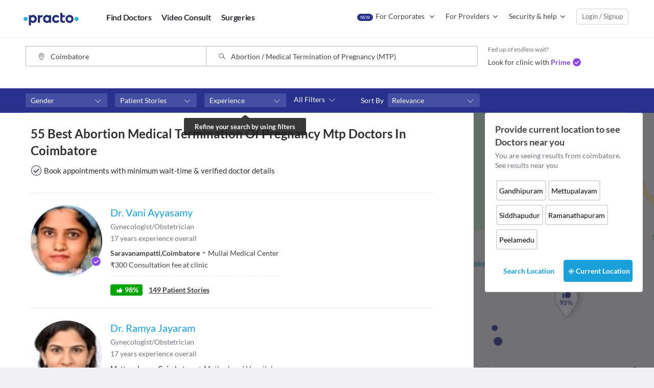

--- FILE ---
content_type: text/html; charset=utf-8
request_url: https://www.practo.com/coimbatore/doctors-for-abortion-medical-termination-of-pregnancy-mtp
body_size: 92203
content:
<!DOCTYPE html><html lang="en"><head><title>Abortion / Medical Termination Of Pregnancy (mtp) Near Me In Coimbatore - View Doctors, Book Appointment Online | Practo </title><meta name="description" content="Looking for Abortion / Medical Termination of Pregnancy (MTP) near you in Coimbatore? Find doctors for Abortion / Medical Termination of Pregnancy (MTP) nearby, view fees, check reviews, book appointments online at Practo"/><meta charSet="utf-8"/><meta http-equiv="x-ua-compatible" content="ie=edge"/><script nonce="tagypwPgX1MlHKeoyCC0w3qVc1l3vHzJ" type="text/javascript">(function(w,d,s,l,i){w[l]=w[l]||[];w[l].push({'gtm.start':
                      new Date().getTime(),event:'gtm.js'});var f=d.getElementsByTagName(s)[0],
                      j=d.createElement(s),dl=l!='dataLayer'?'&l='+l:'';j.async=true;j.src=
                      'https://www.googletagmanager.com/gtm.js?id='+i+dl;f.parentNode.insertBefore(j,f);
                      })(window,document,'script','dataLayer',"GTM-PSMVGL5");</script><script nonce="tagypwPgX1MlHKeoyCC0w3qVc1l3vHzJ" type="text/javascript">LUX=(function(){var a=("undefined"!==typeof(LUX)&&"undefined"!==typeof(LUX.gaMarks)?LUX.gaMarks:[]);var d=("undefined"!==typeof(LUX)&&"undefined"!==typeof(LUX.gaMeasures)?LUX.gaMeasures:[]);var h="LUX_start";var j=window.performance;var k=("undefined"!==typeof(LUX)&&LUX.ns?LUX.ns:(Date.now?Date.now():+(new Date())));if(j&&j.timing&&j.timing.navigationStart){k=j.timing.navigationStart}function e(){if(j){if(j.now){return j.now()}else{if(j.webkitNow){return j.now()}else{if(j.msNow){return j.now()}else{if(j.mozNow){return j.now()}}}}}var m=Date.now?Date.now():+(new Date());return m-k}function b(m){if(j){if(j.mark){return j.mark(m)}else{if(j.webkitMark){return j.webkitMark(m)}}}a.push({name:m,entryType:"mark",startTime:e(),duration:0});return}function l(o,s,m){if("undefined"===typeof(s)&&g(h)){s=h}if(j){if(j.measure){if(s){if(m){return j.measure(o,s,m)}else{return j.measure(o,s)}}else{return j.measure(o)}}else{if(j.webkitMeasure){return j.webkitMeasure(o,s,m)}}}var q=0,n=e();if(s){var r=g(s);if(r){q=r.startTime}else{if(j&&j.timing&&j.timing[s]){q=j.timing[s]-j.timing.navigationStart}else{return}}}if(m){var p=g(m);if(p){n=p.startTime}else{if(j&&j.timing&&j.timing[m]){n=j.timing[m]-j.timing.navigationStart}else{return}}}d.push({name:o,entryType:"measure",startTime:q,duration:(n-q)});return}function g(m){return c(m,f())}function c(p,o){for(i=o.length-1;i>=0;i--){var n=o[i];if(p===n.name){return n}}return undefined}function f(){if(j){if(j.getEntriesByType){return j.getEntriesByType("mark")}else{if(j.webkitGetEntriesByType){return j.webkitGetEntriesByType("mark")}}}return a}return{mark:b,measure:l,gaMarks:a,gaMeasures:d}})();LUX.ns=(Date.now?Date.now():+(new Date()));LUX.ac=[];LUX.cmd=function(a){LUX.ac.push(a)};
          LUX.samplerate = 20;LUX.label="Listing"</script><script nonce="tagypwPgX1MlHKeoyCC0w3qVc1l3vHzJ" type="text/javascript">window.NREUM||(NREUM={}),__nr_require=function(t,e,n){function r(n){if(!e[n]){var o=e[n]={exports:{}};t[n][0].call(o.exports,function(e){var o=t[n][1][e];return r(o||e)},o,o.exports)}return e[n].exports}if("function"==typeof __nr_require)return __nr_require;for(var o=0;o<n.length;o++)r(n[o]);return r}({1:[function(t,e,n){function r(t){try{c.console&&console.log(t)}catch(e){}}var o,i=t("ee"),a=t(19),c={};try{o=localStorage.getItem("__nr_flags").split(","),console&&"function"==typeof console.log&&(c.console=!0,o.indexOf("dev")!==-1&&(c.dev=!0),o.indexOf("nr_dev")!==-1&&(c.nrDev=!0))}catch(s){}c.nrDev&&i.on("internal-error",function(t){r(t.stack)}),c.dev&&i.on("fn-err",function(t,e,n){r(n.stack)}),c.dev&&(r("NR AGENT IN DEVELOPMENT MODE"),r("flags: "+a(c,function(t,e){return t}).join(", ")))},{}],2:[function(t,e,n){function r(t,e,n,r,o){try{d?d-=1:i("err",[o||new UncaughtException(t,e,n)])}catch(c){try{i("ierr",[c,s.now(),!0])}catch(u){}}return"function"==typeof f&&f.apply(this,a(arguments))}function UncaughtException(t,e,n){this.message=t||"Uncaught error with no additional information",this.sourceURL=e,this.line=n}function o(t){i("err",[t,s.now()])}var i=t("handle"),a=t(20),c=t("ee"),s=t("loader"),f=window.onerror,u=!1,d=0;s.features.err=!0,t(1),window.onerror=r;try{throw new Error}catch(p){"stack"in p&&(t(12),t(11),"addEventListener"in window&&t(6),s.xhrWrappable&&t(13),u=!0)}c.on("fn-start",function(t,e,n){u&&(d+=1)}),c.on("fn-err",function(t,e,n){u&&(this.thrown=!0,o(n))}),c.on("fn-end",function(){u&&!this.thrown&&d>0&&(d-=1)}),c.on("internal-error",function(t){i("ierr",[t,s.now(),!0])})},{}],3:[function(t,e,n){t("loader").features.ins=!0},{}],4:[function(t,e,n){function r(){C++,N=y.hash,this[u]=M.now()}function o(){C--,y.hash!==N&&i(0,!0);var t=M.now();this[l]=~~this[l]+t-this[u],this[d]=t}function i(t,e){x.emit("newURL",[""+y,e])}function a(t,e){t.on(e,function(){this[e]=M.now()})}var c="-start",s="-end",f="-body",u="fn"+c,d="fn"+s,p="cb"+c,h="cb"+s,l="jsTime",m="fetch",v="addEventListener",w=window,y=w.location;if(w[v]){var b=t(9),g=t(10),x=t(8),E=t(6),O=t(12),R=t(7),P=t(13),T=t("ee"),S=T.get("tracer");t(14);var M=t("loader");M.features.spa=!0;var N,j=w[v],C=0;T.on(u,r),T.on(p,r),T.on(d,o),T.on(h,o),T.buffer([u,d,"xhr-done","xhr-resolved"]),E.buffer([u]),O.buffer(["setTimeout"+s,"clearTimeout"+c,u]),P.buffer([u,"new-xhr","send-xhr"+c]),R.buffer([m+c,m+"-done",m+f+c,m+f+s]),x.buffer(["newURL"]),b.buffer([u]),g.buffer(["propagate",p,h,"executor-err","resolve"+c]),S.buffer([u,"no-"+u]),a(P,"send-xhr"+c),a(T,"xhr-resolved"),a(T,"xhr-done"),a(R,m+c),a(R,m+"-done"),x.on("pushState-end",i),x.on("replaceState-end",i),j("hashchange",i,!0),j("load",i,!0),j("popstate",function(){i(0,C>1)},!0)}},{}],5:[function(t,e,n){function r(t){}if(window.performance&&window.performance.timing&&window.performance.getEntriesByType){var o=t("ee"),i=t("handle"),a=t(12),c=t(11),s="learResourceTimings",f="addEventListener",u="resourcetimingbufferfull",d="bstResource",p="resource",h="-start",l="-end",m="fn"+h,v="fn"+l,w="bstTimer",y="pushState",b=t("loader");b.features.stn=!0,t(8);var g=NREUM.o.EV;o.on(m,function(t,e){var n=t[0];n instanceof g&&(this.bstStart=b.now())}),o.on(v,function(t,e){var n=t[0];n instanceof g&&i("bst",[n,e,this.bstStart,b.now()])}),a.on(m,function(t,e,n){this.bstStart=b.now(),this.bstType=n}),a.on(v,function(t,e){i(w,[e,this.bstStart,b.now(),this.bstType])}),c.on(m,function(){this.bstStart=b.now()}),c.on(v,function(t,e){i(w,[e,this.bstStart,b.now(),"requestAnimationFrame"])}),o.on(y+h,function(t){this.time=b.now(),this.startPath=location.pathname+location.hash}),o.on(y+l,function(t){i("bstHist",[location.pathname+location.hash,this.startPath,this.time])}),f in window.performance&&(window.performance["c"+s]?window.performance[f](u,function(t){i(d,[window.performance.getEntriesByType(p)]),window.performance["c"+s]()},!1):window.performance[f]("webkit"+u,function(t){i(d,[window.performance.getEntriesByType(p)]),window.performance["webkitC"+s]()},!1)),document[f]("scroll",r,{passive:!0}),document[f]("keypress",r,!1),document[f]("click",r,!1)}},{}],6:[function(t,e,n){function r(t){for(var e=t;e&&!e.hasOwnProperty(u);)e=Object.getPrototypeOf(e);e&&o(e)}function o(t){c.inPlace(t,[u,d],"-",i)}function i(t,e){return t[1]}var a=t("ee").get("events"),c=t(22)(a,!0),s=t("gos"),f=XMLHttpRequest,u="addEventListener",d="removeEventListener";e.exports=a,"getPrototypeOf"in Object?(r(document),r(window),r(f.prototype)):f.prototype.hasOwnProperty(u)&&(o(window),o(f.prototype)),a.on(u+"-start",function(t,e){var n=t[1],r=s(n,"nr@wrapped",function(){function t(){if("function"==typeof n.handleEvent)return n.handleEvent.apply(n,arguments)}var e={object:t,"function":n}[typeof n];return e?c(e,"fn-",null,e.name||"anonymous"):n});this.wrapped=t[1]=r}),a.on(d+"-start",function(t){t[1]=this.wrapped||t[1]})},{}],7:[function(t,e,n){function r(t,e,n){var r=t[e];"function"==typeof r&&(t[e]=function(){var t=r.apply(this,arguments);return o.emit(n+"start",arguments,t),t.then(function(e){return o.emit(n+"end",[null,e],t),e},function(e){throw o.emit(n+"end",[e],t),e})})}var o=t("ee").get("fetch"),i=t(19);e.exports=o;var a=window,c="fetch-",s=c+"body-",f=["arrayBuffer","blob","json","text","formData"],u=a.Request,d=a.Response,p=a.fetch,h="prototype";u&&d&&p&&(i(f,function(t,e){r(u[h],e,s),r(d[h],e,s)}),r(a,"fetch",c),o.on(c+"end",function(t,e){var n=this;e?e.clone().arrayBuffer().then(function(t){n.rxSize=t.byteLength,o.emit(c+"done",[null,e],n)}):o.emit(c+"done",[t],n)}))},{}],8:[function(t,e,n){var r=t("ee").get("history"),o=t(22)(r);e.exports=r,o.inPlace(window.history,["pushState","replaceState"],"-")},{}],9:[function(t,e,n){var r=t("ee").get("mutation"),o=t(22)(r),i=NREUM.o.MO;e.exports=r,i&&(window.MutationObserver=function(t){return this instanceof i?new i(o(t,"fn-")):i.apply(this,arguments)},MutationObserver.prototype=i.prototype)},{}],10:[function(t,e,n){function r(t){var e=a.context(),n=c(t,"executor-",e),r=new f(n);return a.context(r).getCtx=function(){return e},a.emit("new-promise",[r,e],e),r}function o(t,e){return e}var i=t(22),a=t("ee").get("promise"),c=i(a),s=t(19),f=NREUM.o.PR;e.exports=a,f&&(window.Promise=r,["all","race"].forEach(function(t){var e=f[t];f[t]=function(n){function r(t){return function(){a.emit("propagate",[null,!o],i),o=o||!t}}var o=!1;s(n,function(e,n){Promise.resolve(n).then(r("all"===t),r(!1))});var i=e.apply(f,arguments),c=f.resolve(i);return c}}),["resolve","reject"].forEach(function(t){var e=f[t];f[t]=function(t){var n=e.apply(f,arguments);return t!==n&&a.emit("propagate",[t,!0],n),n}}),f.prototype["catch"]=function(t){return this.then(null,t)},f.prototype=Object.create(f.prototype,{constructor:{value:r}}),s(Object.getOwnPropertyNames(f),function(t,e){try{r[e]=f[e]}catch(n){}}),a.on("executor-start",function(t){t[0]=c(t[0],"resolve-",this),t[1]=c(t[1],"resolve-",this)}),a.on("executor-err",function(t,e,n){t[1](n)}),c.inPlace(f.prototype,["then"],"then-",o),a.on("then-start",function(t,e){this.promise=e,t[0]=c(t[0],"cb-",this),t[1]=c(t[1],"cb-",this)}),a.on("then-end",function(t,e,n){this.nextPromise=n;var r=this.promise;a.emit("propagate",[r,!0],n)}),a.on("cb-end",function(t,e,n){a.emit("propagate",[n,!0],this.nextPromise)}),a.on("propagate",function(t,e,n){this.getCtx&&!e||(this.getCtx=function(){if(t instanceof Promise)var e=a.context(t);return e&&e.getCtx?e.getCtx():this})}),r.toString=function(){return""+f})},{}],11:[function(t,e,n){var r=t("ee").get("raf"),o=t(22)(r),i="equestAnimationFrame";e.exports=r,o.inPlace(window,["r"+i,"mozR"+i,"webkitR"+i,"msR"+i],"raf-"),r.on("raf-start",function(t){t[0]=o(t[0],"fn-")})},{}],12:[function(t,e,n){function r(t,e,n){t[0]=a(t[0],"fn-",null,n)}function o(t,e,n){this.method=n,this.timerDuration="number"==typeof t[1]?t[1]:0,t[0]=a(t[0],"fn-",this,n)}var i=t("ee").get("timer"),a=t(22)(i),c="setTimeout",s="setInterval",f="clearTimeout",u="-start",d="-";e.exports=i,a.inPlace(window,[c,"setImmediate"],c+d),a.inPlace(window,[s],s+d),a.inPlace(window,[f,"clearImmediate"],f+d),i.on(s+u,r),i.on(c+u,o)},{}],13:[function(t,e,n){function r(t,e){d.inPlace(e,["onreadystatechange"],"fn-",c)}function o(){var t=this,e=u.context(t);t.readyState>3&&!e.resolved&&(e.resolved=!0,u.emit("xhr-resolved",[],t)),d.inPlace(t,v,"fn-",c)}function i(t){w.push(t),l&&(b=-b,g.data=b)}function a(){for(var t=0;t<w.length;t++)r([],w[t]);w.length&&(w=[])}function c(t,e){return e}function s(t,e){for(var n in t)e[n]=t[n];return e}t(6);var f=t("ee"),u=f.get("xhr"),d=t(22)(u),p=NREUM.o,h=p.XHR,l=p.MO,m="readystatechange",v=["onload","onerror","onabort","onloadstart","onloadend","onprogress","ontimeout"],w=[];e.exports=u;var y=window.XMLHttpRequest=function(t){var e=new h(t);try{u.emit("new-xhr",[e],e),e.addEventListener(m,o,!1)}catch(n){try{u.emit("internal-error",[n])}catch(r){}}return e};if(s(h,y),y.prototype=h.prototype,d.inPlace(y.prototype,["open","send"],"-xhr-",c),u.on("send-xhr-start",function(t,e){r(t,e),i(e)}),u.on("open-xhr-start",r),l){var b=1,g=document.createTextNode(b);new l(a).observe(g,{characterData:!0})}else f.on("fn-end",function(t){t[0]&&t[0].type===m||a()})},{}],14:[function(t,e,n){function r(t){var e=this.params,n=this.metrics;if(!this.ended){this.ended=!0;for(var r=0;r<d;r++)t.removeEventListener(u[r],this.listener,!1);if(!e.aborted){if(n.duration=a.now()-this.startTime,4===t.readyState){e.status=t.status;var i=o(t,this.lastSize);if(i&&(n.rxSize=i),this.sameOrigin){var s=t.getResponseHeader("X-NewRelic-App-Data");s&&(e.cat=s.split(", ").pop())}}else e.status=0;n.cbTime=this.cbTime,f.emit("xhr-done",[t],t),c("xhr",[e,n,this.startTime])}}}function o(t,e){var n=t.responseType;if("json"===n&&null!==e)return e;var r="arraybuffer"===n||"blob"===n||"json"===n?t.response:t.responseText;return l(r)}function i(t,e){var n=s(e),r=t.params;r.host=n.hostname+":"+n.port,r.pathname=n.pathname,t.sameOrigin=n.sameOrigin}var a=t("loader");if(a.xhrWrappable){var c=t("handle"),s=t(15),f=t("ee"),u=["load","error","abort","timeout"],d=u.length,p=t("id"),h=t(18),l=t(17),m=window.XMLHttpRequest;a.features.xhr=!0,t(13),f.on("new-xhr",function(t){var e=this;e.totalCbs=0,e.called=0,e.cbTime=0,e.end=r,e.ended=!1,e.xhrGuids={},e.lastSize=null,h&&(h>34||h<10)||window.opera||t.addEventListener("progress",function(t){e.lastSize=t.loaded},!1)}),f.on("open-xhr-start",function(t){this.params={method:t[0]},i(this,t[1]),this.metrics={}}),f.on("open-xhr-end",function(t,e){"loader_config"in NREUM&&"xpid"in NREUM.loader_config&&this.sameOrigin&&e.setRequestHeader("X-NewRelic-ID",NREUM.loader_config.xpid)}),f.on("send-xhr-start",function(t,e){var n=this.metrics,r=t[0],o=this;if(n&&r){var i=l(r);i&&(n.txSize=i)}this.startTime=a.now(),this.listener=function(t){try{"abort"===t.type&&(o.params.aborted=!0),("load"!==t.type||o.called===o.totalCbs&&(o.onloadCalled||"function"!=typeof e.onload))&&o.end(e)}catch(n){try{f.emit("internal-error",[n])}catch(r){}}};for(var c=0;c<d;c++)e.addEventListener(u[c],this.listener,!1)}),f.on("xhr-cb-time",function(t,e,n){this.cbTime+=t,e?this.onloadCalled=!0:this.called+=1,this.called!==this.totalCbs||!this.onloadCalled&&"function"==typeof n.onload||this.end(n)}),f.on("xhr-load-added",function(t,e){var n=""+p(t)+!!e;this.xhrGuids&&!this.xhrGuids[n]&&(this.xhrGuids[n]=!0,this.totalCbs+=1)}),f.on("xhr-load-removed",function(t,e){var n=""+p(t)+!!e;this.xhrGuids&&this.xhrGuids[n]&&(delete this.xhrGuids[n],this.totalCbs-=1)}),f.on("addEventListener-end",function(t,e){e instanceof m&&"load"===t[0]&&f.emit("xhr-load-added",[t[1],t[2]],e)}),f.on("removeEventListener-end",function(t,e){e instanceof m&&"load"===t[0]&&f.emit("xhr-load-removed",[t[1],t[2]],e)}),f.on("fn-start",function(t,e,n){e instanceof m&&("onload"===n&&(this.onload=!0),("load"===(t[0]&&t[0].type)||this.onload)&&(this.xhrCbStart=a.now()))}),f.on("fn-end",function(t,e){this.xhrCbStart&&f.emit("xhr-cb-time",[a.now()-this.xhrCbStart,this.onload,e],e)})}},{}],15:[function(t,e,n){e.exports=function(t){var e=document.createElement("a"),n=window.location,r={};e.href=t,r.port=e.port;var o=e.href.split("://");!r.port&&o[1]&&(r.port=o[1].split("/")[0].split("@").pop().split(":")[1]),r.port&&"0"!==r.port||(r.port="https"===o[0]?"443":"80"),r.hostname=e.hostname||n.hostname,r.pathname=e.pathname,r.protocol=o[0],"/"!==r.pathname.charAt(0)&&(r.pathname="/"+r.pathname);var i=!e.protocol||":"===e.protocol||e.protocol===n.protocol,a=e.hostname===document.domain&&e.port===n.port;return r.sameOrigin=i&&(!e.hostname||a),r}},{}],16:[function(t,e,n){function r(){}function o(t,e,n){return function(){return i(t,[f.now()].concat(c(arguments)),e?null:this,n),e?void 0:this}}var i=t("handle"),a=t(19),c=t(20),s=t("ee").get("tracer"),f=t("loader"),u=NREUM;"undefined"==typeof window.newrelic&&(newrelic=u);var d=["setPageViewName","setCustomAttribute","setErrorHandler","finished","addToTrace","inlineHit","addRelease"],p="api-",h=p+"ixn-";a(d,function(t,e){u[e]=o(p+e,!0,"api")}),u.addPageAction=o(p+"addPageAction",!0),u.setCurrentRouteName=o(p+"routeName",!0),e.exports=newrelic,u.interaction=function(){return(new r).get()};var l=r.prototype={createTracer:function(t,e){var n={},r=this,o="function"==typeof e;return i(h+"tracer",[f.now(),t,n],r),function(){if(s.emit((o?"":"no-")+"fn-start",[f.now(),r,o],n),o)try{return e.apply(this,arguments)}finally{s.emit("fn-end",[f.now()],n)}}}};a("setName,setAttribute,save,ignore,onEnd,getContext,end,get".split(","),function(t,e){l[e]=o(h+e)}),newrelic.noticeError=function(t){"string"==typeof t&&(t=new Error(t)),i("err",[t,f.now()])}},{}],17:[function(t,e,n){e.exports=function(t){if("string"==typeof t&&t.length)return t.length;if("object"==typeof t){if("undefined"!=typeof ArrayBuffer&&t instanceof ArrayBuffer&&t.byteLength)return t.byteLength;if("undefined"!=typeof Blob&&t instanceof Blob&&t.size)return t.size;if(!("undefined"!=typeof FormData&&t instanceof FormData))try{return JSON.stringify(t).length}catch(e){return}}}},{}],18:[function(t,e,n){var r=0,o=navigator.userAgent.match(/Firefox[/s](d+.d+)/);o&&(r=+o[1]),e.exports=r},{}],19:[function(t,e,n){function r(t,e){var n=[],r="",i=0;for(r in t)o.call(t,r)&&(n[i]=e(r,t[r]),i+=1);return n}var o=Object.prototype.hasOwnProperty;e.exports=r},{}],20:[function(t,e,n){function r(t,e,n){e||(e=0),"undefined"==typeof n&&(n=t?t.length:0);for(var r=-1,o=n-e||0,i=Array(o<0?0:o);++r<o;)i[r]=t[e+r];return i}e.exports=r},{}],21:[function(t,e,n){e.exports={exists:"undefined"!=typeof window.performance&&window.performance.timing&&"undefined"!=typeof window.performance.timing.navigationStart}},{}],22:[function(t,e,n){function r(t){return!(t&&t instanceof Function&&t.apply&&!t[a])}var o=t("ee"),i=t(20),a="nr@original",c=Object.prototype.hasOwnProperty,s=!1;e.exports=function(t,e){function n(t,e,n,o){function nrWrapper(){var r,a,c,s;try{a=this,r=i(arguments),c="function"==typeof n?n(r,a):n||{}}catch(f){p([f,"",[r,a,o],c])}u(e+"start",[r,a,o],c);try{return s=t.apply(a,r)}catch(d){throw u(e+"err",[r,a,d],c),d}finally{u(e+"end",[r,a,s],c)}}return r(t)?t:(e||(e=""),nrWrapper[a]=t,d(t,nrWrapper),nrWrapper)}function f(t,e,o,i){o||(o="");var a,c,s,f="-"===o.charAt(0);for(s=0;s<e.length;s++)c=e[s],a=t[c],r(a)||(t[c]=n(a,f?c+o:o,i,c))}function u(n,r,o){if(!s||e){var i=s;s=!0;try{t.emit(n,r,o,e)}catch(a){p([a,n,r,o])}s=i}}function d(t,e){if(Object.defineProperty&&Object.keys)try{var n=Object.keys(t);return n.forEach(function(n){Object.defineProperty(e,n,{get:function(){return t[n]},set:function(e){return t[n]=e,e}})}),e}catch(r){p([r])}for(var o in t)c.call(t,o)&&(e[o]=t[o]);return e}function p(e){try{t.emit("internal-error",e)}catch(n){}}return t||(t=o),n.inPlace=f,n.flag=a,n}},{}],ee:[function(t,e,n){function r(){}function o(t){function e(t){return t&&t instanceof r?t:t?s(t,c,i):i()}function n(n,r,o,i){if(!p.aborted||i){t&&t(n,r,o);for(var a=e(o),c=l(n),s=c.length,f=0;f<s;f++)c[f].apply(a,r);var d=u[y[n]];return d&&d.push([b,n,r,a]),a}}function h(t,e){w[t]=l(t).concat(e)}function l(t){return w[t]||[]}function m(t){return d[t]=d[t]||o(n)}function v(t,e){f(t,function(t,n){e=e||"feature",y[n]=e,e in u||(u[e]=[])})}var w={},y={},b={on:h,emit:n,get:m,listeners:l,context:e,buffer:v,abort:a,aborted:!1};return b}function i(){return new r}function a(){(u.api||u.feature)&&(p.aborted=!0,u=p.backlog={})}var c="nr@context",s=t("gos"),f=t(19),u={},d={},p=e.exports=o();p.backlog=u},{}],gos:[function(t,e,n){function r(t,e,n){if(o.call(t,e))return t[e];var r=n();if(Object.defineProperty&&Object.keys)try{return Object.defineProperty(t,e,{value:r,writable:!0,enumerable:!1}),r}catch(i){}return t[e]=r,r}var o=Object.prototype.hasOwnProperty;e.exports=r},{}],handle:[function(t,e,n){function r(t,e,n,r){o.buffer([t],r),o.emit(t,e,n)}var o=t("ee").get("handle");e.exports=r,r.ee=o},{}],id:[function(t,e,n){function r(t){var e=typeof t;return!t||"object"!==e&&"function"!==e?-1:t===window?0:a(t,i,function(){return o++})}var o=1,i="nr@id",a=t("gos");e.exports=r},{}],loader:[function(t,e,n){function r(){if(!x++){var t=g.info=NREUM.info,e=p.getElementsByTagName("script")[0];if(setTimeout(u.abort,3e4),!(t&&t.licenseKey&&t.applicationID&&e))return u.abort();f(y,function(e,n){t[e]||(t[e]=n)}),s("mark",["onload",a()+g.offset],null,"api");var n=p.createElement("script");n.src="https://"+t.agent,e.parentNode.insertBefore(n,e)}}function o(){"complete"===p.readyState&&i()}function i(){s("mark",["domContent",a()+g.offset],null,"api")}function a(){return E.exists&&performance.now?Math.round(performance.now()):(c=Math.max((new Date).getTime(),c))-g.offset}var c=(new Date).getTime(),s=t("handle"),f=t(19),u=t("ee"),d=window,p=d.document,h="addEventListener",l="attachEvent",m=d.XMLHttpRequest,v=m&&m.prototype;NREUM.o={ST:setTimeout,CT:clearTimeout,XHR:m,REQ:d.Request,EV:d.Event,PR:d.Promise,MO:d.MutationObserver};var w=""+location,y={beacon:"bam.nr-data.net",errorBeacon:"bam.nr-data.net",agent:"js-agent.newrelic.com/nr-spa-1026.min.js"},b=m&&v&&v[h]&&!/CriOS/.test(navigator.userAgent),g=e.exports={offset:c,now:a,origin:w,features:{},xhrWrappable:b};t(16),p[h]?(p[h]("DOMContentLoaded",i,!1),d[h]("load",r,!1)):(p[l]("onreadystatechange",o),d[l]("onload",r)),s("mark",["firstbyte",c],null,"api");var x=0,E=t(21)},{}]},{},["loader",2,14,5,3,4]);NREUM.info={beacon:"bam.nr-data.net",errorBeacon:"bam.nr-data.net",licenseKey:"e66900166e",applicationID:"28990358",sa:1};newrelic.interaction().setName("Listing");</script><meta name="viewport" content="width=device-width, initial-scale=1, user-scalable=no"/><link rel="canonical" href="https://www.practo.com/coimbatore/doctors-for-abortion-medical-termination-of-pregnancy-mtp"/><link rel="apple-touch-icon" href="https://www.practo.com/apple-touch-icon.png"/><style>a,abbr,acronym,address,applet,article,aside,audio,b,big,blockquote,body,canvas,caption,center,cite,code,dd,del,details,dfn,div,dl,dt,em,embed,fieldset,figcaption,figure,footer,form,h1,h2,h3,h4,h5,h6,header,hgroup,html,i,iframe,img,ins,kbd,label,legend,li,mark,menu,nav,object,ol,output,p,pre,q,ruby,s,samp,section,small,span,strike,sub,summary,sup,table,tbody,td,tfoot,th,thead,time,tr,tt,u,ul,var,video{margin:0;padding:0;border:0;font-size:100%;font:inherit;vertical-align:baseline}article,aside,details,figcaption,figure,footer,header,hgroup,menu,nav,section{display:block}body{line-height:1}ol,ul{list-style:none}blockquote,q{quotes:none}blockquote:after,blockquote:before,q:after,q:before{content:"";content:none}table{border-collapse:collapse;border-spacing:0}.pure-g{letter-spacing:-.31em;*letter-spacing:normal;*word-spacing:-.43em;text-rendering:optimizespeed;-webkit-box-orient:horizontal;-webkit-box-direction:normal;flex-flow:row wrap;display:-webkit-flex;display:-ms-flexbox;-ms-flex-flow:row wrap;-ms-align-content:flex-start;-ms-flex-line-pack:start;align-content:flex-start}.opera-only :-o-prefocus,.pure-g{word-spacing:-.43em}.pure-u,.pure-u-1,.pure-u-1-1,.pure-u-1-2,.pure-u-1-3,.pure-u-1-4,.pure-u-1-5,.pure-u-1-6,.pure-u-1-8,.pure-u-1-12,.pure-u-1-24,.pure-u-2-3,.pure-u-2-5,.pure-u-2-24,.pure-u-3-4,.pure-u-3-5,.pure-u-3-8,.pure-u-3-24,.pure-u-4-5,.pure-u-4-24,.pure-u-5-5,.pure-u-5-6,.pure-u-5-8,.pure-u-5-12,.pure-u-5-24,.pure-u-6-24,.pure-u-7-8,.pure-u-7-12,.pure-u-7-24,.pure-u-8-24,.pure-u-9-24,.pure-u-10-24,.pure-u-11-12,.pure-u-11-24,.pure-u-12-24,.pure-u-13-24,.pure-u-14-24,.pure-u-15-24,.pure-u-16-24,.pure-u-17-24,.pure-u-18-24,.pure-u-19-24,.pure-u-20-24,.pure-u-21-24,.pure-u-22-24,.pure-u-23-24,.pure-u-24-24{display:inline-block;*display:inline;zoom:1;letter-spacing:normal;word-spacing:normal;vertical-align:top;text-rendering:auto}.pure-u-1-24{width:4.1667%;*width:4.1357%}.pure-u-1-12,.pure-u-2-24{width:8.3333%;*width:8.3023%}.pure-u-1-8,.pure-u-3-24{width:12.5%;*width:12.469%}.pure-u-1-6,.pure-u-4-24{width:16.6667%;*width:16.6357%}.pure-u-1-5{width:20%;*width:19.969%}.pure-u-5-24{width:20.8333%;*width:20.8023%}.pure-u-1-4,.pure-u-6-24{width:25%;*width:24.969%}.pure-u-7-24{width:29.1667%;*width:29.1357%}.pure-u-1-3,.pure-u-8-24{width:33.3333%;*width:33.3023%}.pure-u-3-8,.pure-u-9-24{width:37.5%;*width:37.469%}.pure-u-2-5{width:40%;*width:39.969%}.pure-u-5-12,.pure-u-10-24{width:41.6667%;*width:41.6357%}.pure-u-11-24{width:45.8333%;*width:45.8023%}.pure-u-1-2,.pure-u-12-24{width:50%;*width:49.969%}.pure-u-13-24{width:54.1667%;*width:54.1357%}.pure-u-7-12,.pure-u-14-24{width:58.3333%;*width:58.3023%}.pure-u-3-5{width:60%;*width:59.969%}.pure-u-5-8,.pure-u-15-24{width:62.5%;*width:62.469%}.pure-u-2-3,.pure-u-16-24{width:66.6667%;*width:66.6357%}.pure-u-17-24{width:70.8333%;*width:70.8023%}.pure-u-3-4,.pure-u-18-24{width:75%;*width:74.969%}.pure-u-19-24{width:79.1667%;*width:79.1357%}.pure-u-4-5{width:80%;*width:79.969%}.pure-u-5-6,.pure-u-20-24{width:83.3333%;*width:83.3023%}.pure-u-7-8,.pure-u-21-24{width:87.5%;*width:87.469%}.pure-u-11-12,.pure-u-22-24{width:91.6667%;*width:91.6357%}.pure-u-23-24{width:95.8333%;*width:95.8023%}.pure-u-1,.pure-u-1-1,.pure-u-5-5,.pure-u-24-24{width:100%}.pure-u-md-1-2,.pure-u-sm-1,.pure-u-sm-1-1{display:inline-block;*display:inline;zoom:1;letter-spacing:normal;word-spacing:normal;vertical-align:top;text-rendering:auto}@media screen and (min-width:35.5em){.pure-u-sm-1-1{width:100%}}@media screen and (min-width:48em){.pure-u-md-1-2{width:50%;*width:49.969%}.pure-u-md-17-24{width:70.8333%;*width:70.8023%}}.Select{position:relative}.Select,.Select div,.Select input,.Select span{-webkit-box-sizing:border-box;box-sizing:border-box}.Select.is-disabled>.Select-control{background-color:#f9f9f9}.Select.is-disabled>.Select-control:hover{-webkit-box-shadow:none;box-shadow:none}.Select.is-disabled .Select-arrow-zone{cursor:default;pointer-events:none;opacity:.35}.Select-control{background-color:#fff;border-radius:4px;border:1px solid #ccc;color:#333;cursor:default;display:table;border-spacing:0;border-collapse:separate;height:36px;outline:none;overflow:hidden;position:relative;width:100%}.Select-control:hover{-webkit-box-shadow:0 1px 0 rgba(0,0,0,.06);box-shadow:0 1px 0 rgba(0,0,0,.06)}.Select-control .Select-input:focus{outline:none}.is-searchable.is-open>.Select-control{cursor:text}.is-open>.Select-control{border-bottom-right-radius:0;border-bottom-left-radius:0;background:#fff;border-color:#b3b3b3 #ccc #d9d9d9}.is-open>.Select-control .Select-arrow{top:-2px;border-color:transparent transparent #999;border-width:0 5px 5px}.is-searchable.is-focused:not(.is-open)>.Select-control{cursor:text}.Select--single>.Select-control .Select-value,.Select-placeholder{bottom:0;color:#aaa;left:0;line-height:34px;padding-left:10px;padding-right:10px;position:absolute;right:0;top:0;max-width:100%;overflow:hidden;text-overflow:ellipsis;white-space:nowrap}.has-value.is-pseudo-focused.Select--single>.Select-control .Select-value .Select-value-label,.has-value.Select--single>.Select-control .Select-value .Select-value-label{color:#333}.has-value.is-pseudo-focused.Select--single>.Select-control .Select-value a.Select-value-label,.has-value.Select--single>.Select-control .Select-value a.Select-value-label{cursor:pointer;text-decoration:none}.has-value.is-pseudo-focused.Select--single>.Select-control .Select-value a.Select-value-label:focus,.has-value.is-pseudo-focused.Select--single>.Select-control .Select-value a.Select-value-label:hover,.has-value.Select--single>.Select-control .Select-value a.Select-value-label:focus,.has-value.Select--single>.Select-control .Select-value a.Select-value-label:hover{color:#007eff;outline:none;text-decoration:underline}.Select-input{height:34px;padding-left:10px;padding-right:10px;vertical-align:middle}.Select-input>input{width:100%;background:none transparent;border:0;-webkit-box-shadow:none;box-shadow:none;cursor:default;display:inline-block;font-family:inherit;font-size:inherit;margin:0;outline:none;line-height:14px;padding:8px 0 12px;-webkit-appearance:none}.is-focused .Select-input>input{cursor:text}.has-value.is-pseudo-focused .Select-input{opacity:0}.Select-control:not(.is-searchable)>.Select-input{outline:none}.Select-loading-zone{cursor:pointer;display:table-cell;text-align:center}.Select-loading,.Select-loading-zone{position:relative;vertical-align:middle;width:16px}.Select-loading{-webkit-animation:Select-animation-spin .4s linear infinite;animation:Select-animation-spin .4s linear infinite;height:16px;-webkit-box-sizing:border-box;box-sizing:border-box;border-radius:50%;border:2px solid #ccc;border-right-color:#333;display:inline-block}.Select-clear-zone{-webkit-animation:Select-animation-fadeIn .2s;animation:Select-animation-fadeIn .2s;color:#999;cursor:pointer;display:table-cell;position:relative;text-align:center;vertical-align:middle;width:17px}.Select-clear-zone:hover{color:#d0021b}.Select-clear{display:inline-block;font-size:18px;line-height:1}.Select--multi .Select-clear-zone{width:17px}.Select-arrow-zone{cursor:pointer;display:table-cell;position:relative;text-align:center;vertical-align:middle;width:25px;padding-right:5px}.Select-arrow{border-color:#999 transparent transparent;border-style:solid;border-width:5px 5px 2.5px;display:inline-block;height:0;width:0;position:relative;top:2px}.is-open .Select-arrow,.Select-arrow-zone:hover>.Select-arrow{border-top-color:#666}.Select--multi .Select-multi-value-wrapper{display:inline-block}.Select .Select-aria-only{display:inline-block;height:1px;width:1px;margin:-1px;clip:rect(0,0,0,0);overflow:hidden;float:left}@-webkit-keyframes Select-animation-fadeIn{0%{opacity:0}to{opacity:1}}@keyframes Select-animation-fadeIn{0%{opacity:0}to{opacity:1}}.Select.is-focused{border:none}.Select-menu-outer{border-bottom-right-radius:4px;border-bottom-left-radius:4px;background-color:#fff;border:1px solid #ccc;border-top-color:#e6e6e6;-webkit-box-shadow:0 1px 0 rgba(0,0,0,.06);box-shadow:0 1px 0 rgba(0,0,0,.06);-webkit-box-sizing:border-box;box-sizing:border-box;margin-top:-1px;max-height:200px;position:absolute;top:100%;width:100%;z-index:1;-webkit-overflow-scrolling:touch}.Select-menu{max-height:198px;overflow-y:auto}.Select-option{-webkit-box-sizing:border-box;box-sizing:border-box;background-color:#fff;color:#666;cursor:pointer;display:block;padding:8px 10px}.Select-option:hover{background-color:#e5e5e5}.Select-option:last-child{border-bottom-right-radius:4px;border-bottom-left-radius:4px}.Select-option.is-selected{background-color:#f5faff;background-color:rgba(0,126,255,.04);color:#333}.Select-option.is-disabled{color:#ccc;cursor:default}.Select-noresults{-webkit-box-sizing:border-box;box-sizing:border-box;color:#999;cursor:default;display:block;padding:8px 10px}.Select--multi .Select-input{vertical-align:middle;margin-left:10px;padding:0}.Select--multi.has-value .Select-input{margin-left:5px}.Select--multi .Select-value{background-color:#ebf5ff;background-color:rgba(0,126,255,.08);border-radius:2px;border:1px solid #c2e0ff;border:1px solid rgba(0,126,255,.24);color:#007eff;display:inline-block;font-size:.9em;line-height:1.4;margin-left:5px;margin-top:5px;vertical-align:top}.Select--multi .Select-value-icon,.Select--multi .Select-value-label{display:inline-block;vertical-align:middle}.Select--multi .Select-value-label{border-bottom-right-radius:2px;border-top-right-radius:2px;cursor:default;padding:2px 5px}.Select--multi a.Select-value-label{color:#007eff;cursor:pointer;text-decoration:none}.Select--multi a.Select-value-label:hover{text-decoration:underline}.Select--multi .Select-value-icon{cursor:pointer;border-bottom-left-radius:2px;border-top-left-radius:2px;border-right:1px solid #c2e0ff;border-right:1px solid rgba(0,126,255,.24);padding:1px 5px 3px}.Select--multi .Select-value-icon:focus,.Select--multi .Select-value-icon:hover{background-color:#d8eafd;background-color:rgba(0,113,230,.08);color:#0071e6}.Select--multi .Select-value-icon:active{background-color:#c2e0ff;background-color:rgba(0,126,255,.24)}.Select--multi.is-disabled .Select-value{background-color:#fcfcfc;border:1px solid #e3e3e3;color:#333}.Select--multi.is-disabled .Select-value-icon{cursor:not-allowed;border-right:1px solid #e3e3e3}.Select--multi.is-disabled .Select-value-icon:active,.Select--multi.is-disabled .Select-value-icon:focus,.Select--multi.is-disabled .Select-value-icon:hover{background-color:#fcfcfc}@keyframes Select-animation-spin{to{-webkit-transform:rotate(1turn);transform:rotate(1turn)}}@-webkit-keyframes Select-animation-spin{to{-webkit-transform:rotate(1turn)}}.book-appointment-panel .call-cta-header,.c-banner .ad-card .ad-cta,.c-btn--light,.c-btn--light-medium,.c-btn--light-small,.c-btn--purple-light,.c-drop-list,.c-guided-filter,.c-prime-consult-doctor-card .cta,.consult-banner .chat-now,.speciality-selector-modal .ailment-not-found,.u-t-center{text-align:center}.c-card-reach__cta-small:last-child,.c-card__middle,.c-card__middle--base2,.c-sort,.side_modal,.u-f-right{float:right}.u-font-family{font-family:Lato}.book-appointment-panel .call-cta-header,.c-banner .ad-card .ad-cta,.c-btn,.c-btn--dark,.c-btn--dark-large,.c-btn--dark-md,.c-btn--dark-medium,.c-btn--dark-small,.c-btn--gray,.c-btn--light,.c-btn--light-medium,.c-btn--light-small,.c-btn--link,.c-btn--purple,.c-btn--purple-dark,.c-btn--purple-light,.c-btn--purple-medium,.c-btn--white,.c-filter__search-input,.c-prime-consult-doctor-card .cta,.consult-banner .chat-now,.cta.dark-blue.default,.form .cta.submit-cta,.form .dark-blue.submit-cta,.form .default.submit-cta,.form .form .submit-cta,.form .left-section .dropdown-label,.form .left-section .input-label,.form .speciality-selector-modal .submit-cta.reset-ailments-cta,.insurance__section__button,.insurance__section__textbox,.lead-form-thankyou-modal .footer .cta.dark-blue,.listing-doctor-card .view-profile,.pills__item,.pills__item--outlined,.speciality-selector-modal .cta.reset-ailments-cta,.speciality-selector-modal .dark-blue.reset-ailments-cta,.speciality-selector-modal .default.reset-ailments-cta,.speciality-selector-modal .form .reset-ailments-cta.submit-cta,.speciality-selector-modal .speciality-selector-modal .reset-ailments-cta,.u-base-font{font-size:14px}.c-pcd-interest,.c-prime-consult-doctor-card,.u-x-small-font-size{font-size:12px}.u-x-base-font{font-size:13px}.c-banner .ad-card .ad-content .header,.city-selector-modal .header .text,.reach-v2-card .reach-title,.speciality-selector-modal .header .text,.u-jumbo-font{font-size:20px}.form-modal .header-text,.lead-form-thankyou-modal .header,.u-ultra-jumbo-font,.verify-otp-modal .header-text{font-size:24px}.u-header-font{font-size:40px}.u-header-1-font{font-size:44px}.u-header-2-font{font-size:52px}.form-modal .close-icon,.u-ultra-font,.verify-otp-modal .close-icon{font-size:32px}.u-42-font{font-size:42px}.u-img-logo{width:36px;height:36px}.feedback__context,.listing-doctor-card .view-profile,.u-subtext-font{font-size:14px}.book-appointment-panel,.c-btn--dark-small,.c-btn--light-small,.c-card-reach__footer-left,.form .left-section.active .dropdown-label,.form .left-section.active .input-label,.scheduled-consult,.u-smallest-font{font-size:12px}.c-card__icon,.c-concierge-card__header,.c-prime-consult-doctor-card .line_1,.city-selector-modal .city-option .header-text,.form-modal .divided-section .image-section .header-text,.form .left-section .dropdown-value,.form .left-section .input-value,.insurance-carousel__next,.insurance-carousel__prev,.insurance__section--bottom-button,.insurance__section__button,.speciality-selector-modal .ailments-option .text-section .header-text,.speciality-selector-modal .show-all-ailments-option .text-section .header-text,.speciality-selector-modal .speciality-option .text-section .header-text,.u-large-font{font-size:16px}.c-card-reach--plus__sponsored,.c-card-reach__sponsored,.u-xx-small-font{font-size:11px}.u-x-large-font-size{font-size:15px}.c-accordion__heading.is-expanded,.c-banner .ad-card .ad-content .header,.c-banner .ad-card .ad-cta,.c-btn,.c-btn--dark,.c-btn--dark-large,.c-btn--dark-md,.c-btn--dark-medium,.c-btn--dark-small,.c-btn--gray,.c-btn--light,.c-btn--light-medium,.c-btn--light-small,.c-btn--purple,.c-btn--purple-dark,.c-btn--purple-light,.c-btn--purple-medium,.c-btn--white,.c-prime-consult-doctor-card .cta,.c-prime-consult-doctor-card .line_1,.c-prime-split-consult .counter,.c-procedure-cost-content__wrapper .heading,.c-procedure-cost-content__wrapper .sub-heading .minimum-cost,.c-procedure-cost-table .hyperlink,.c-procedure-cost-table__subheader,.c-procedure-cost-table h1,.c-procedure-cost-table th,.choose-appointment .appointment-options label.selected,.city-selector-modal .header .text,.consult-banner .chat-now,.cta.dark-blue,.form-modal .divided-section .image-section .header-text,.form-modal .header-text,.form .left-section .dropdown-value,.form .left-section .input-value,.form .submit-cta,.insurance__section--details__title,.insurance__section--title,.insurance__section__button,.lead-form-thankyou-modal .footer .dark-blue.cta,.lead-form-thankyou-modal .header,.o-input-group button,.speciality-selector-modal .header .text,.speciality-selector-modal .reset-ailments-cta,.u-bold,.verify-otp-modal .header-text{font-weight:700!important}.u-dark-greyish-brown{color:#6a6a6a}.u-t-transform-none{text-transform:none}.city-selector-modal .close-icon,.form-modal .close-icon,.form .left-section .dropdown-label,.form .left-section .input-label,.speciality-selector-modal .ailments-option .text-section .sub-header-text,.speciality-selector-modal .close-icon,.speciality-selector-modal .show-all-ailments-option .text-section .sub-header-text,.speciality-selector-modal .speciality-option .text-section .sub-header-text,.u-grey_3-text,.verify-otp-modal .close-icon{color:#737382}.u-grey_15-text{color:#1a1a1a}.u-grey_16-text{color:#232323}.u-grey_17-text{color:#434242}.u-grey_18-text{color:#999}.u-green-text{color:#01a400}.u-slate-grey-text{color:#616161}.u-purple-text{color:#8a45e6}.u-dark-pink-text{color:#c4509d}.c-pcd-interest,.page-loader,.speciality-selector-modal .ailments-option:hover,.speciality-selector-modal .show-all-ailments-option,.speciality-selector-modal .speciality-option,.speciality-selector-modal .speciality-section-wrapper,.u-grey-background{background-color:#f0f0f5}.c-btn--gray,.u-dark-grey-background{background-color:#b4b4be}.loader-wrapper,.speciality-selector-modal .selected_ailments,.u-white-background{background-color:#fff}.u-light-blue-background{background-color:#e6effb}.u-medium-blue-background{background-color:#3d6eb4}.c-banner .ad-card .ad-cta,.u-blue-2-background{background-color:#199fd9}.u-purple-1-background{background-color:#8a45e5}.u-green-1-background{background-color:#50b54f}.u-pink-2-background{background-color:#b6499b}.u-pink-1-background{background-color:#9a257e}.u-pink-4-background{background-color:#fae1f4}.screen-centered-modal.overlay,.u-pos-fix{position:fixed}.c-card-reach--plus__prime,.c-card-reach__footer-left,.c-drop-list,.c-dropdown__list,.c-dropdown__suggestion,.c-prime-split-consult .bottom-text,.c-prime-split-consult .counter,.c-procedure-price-bar__graph__tool-tip,.c-slider .slick-arrow,.carousel-left-arrow,.carousel-right-arrow,.city-selector-modal .close-icon,.listing-doctor-card .prime-badge,.modal_close,.page-loader,.side_modal,.side_modal .slide_modal .slide-iframe,.speciality-selector-modal .close-icon,.u-pos-abs{position:absolute}.page-loader__center,.u-pos-stick{position:sticky}.c-accordion__group,.consult-banner .chat-now,.speciality-selector-modal .ailment-not-found,.u-cushion{padding:16px}.c-concierge-card__header,.c-guided-filter,.insurance__section--bottom-button,.insurance__section__textbox,.u-cushion-less{padding:8px}.u-cushion-thin{padding:4px}.c-prime-split-consult,.u-cushion-xxl-bottom{padding-bottom:24px}.u-cushion-xxl-top{padding-top:24px}.c-banner .ad-card .ad-content,.cta.dark-blue.default,.form .cta.submit-cta,.form .dark-blue.submit-cta,.form .default.submit-cta,.form .form .submit-cta,.form .speciality-selector-modal .submit-cta.reset-ailments-cta,.lead-form-thankyou-modal .footer .cta.dark-blue,.speciality-selector-modal .cta.reset-ailments-cta,.speciality-selector-modal .dark-blue.reset-ailments-cta,.speciality-selector-modal .default.reset-ailments-cta,.speciality-selector-modal .form .reset-ailments-cta.submit-cta,.speciality-selector-modal .speciality-selector-modal .reset-ailments-cta,.u-cushion-xxl-left{padding-left:24px}.cta.dark-blue.default,.form .cta.submit-cta,.form .dark-blue.submit-cta,.form .default.submit-cta,.form .form .submit-cta,.form .speciality-selector-modal .submit-cta.reset-ailments-cta,.lead-form-thankyou-modal .footer .cta.dark-blue,.speciality-selector-modal .cta.reset-ailments-cta,.speciality-selector-modal .dark-blue.reset-ailments-cta,.speciality-selector-modal .default.reset-ailments-cta,.speciality-selector-modal .form .reset-ailments-cta.submit-cta,.speciality-selector-modal .speciality-selector-modal .reset-ailments-cta,.u-cushion-xxl-right{padding-right:24px}.u-cushion--vertical{padding:16px 0}.c-filter__top__wrapper,.insurance__section--form__input,.u-cushion--vertical-less{padding:8px 0}.c-drop-list__item,.u-cushion--vertical-thin{padding:4px 0}.u-cushion--vertical-large{padding:16px 0}.u-cushion--vertical-10x{padding:40px 0}.c-btn--link,.listing-doctor-card .view-profile,.u-cushion--horizontal{padding:0 16px}.u-cushion--horizontal-thin{padding:0 4px}.insurance__section-container,.u-cushion--horizontal-less{padding:0 8px}.clinic-switcher .clinic-list .clinic-item,.u-cushion--rectangle{padding:16px 20px}.c-dropdown__list__item,.c-filter__box,.c-sort-dropdown__selected,.u-cushion--rectangle-less{padding:4px 8px}.u-cushion--rectangle-thin{padding:2px 4px}.u-cushion--right-thin{padding-right:4px}.c-filter__box,.u-cushion--left-less{padding-left:8px}.search-box-wrapper .search-box-icon,.u-cushion--small{padding:4px}.u-cushion--small-vertical{padding:4px 0}.u-cushion--small-left{padding-left:4px}.thank-you,.u-cushion--medium{padding:28px}.u-cushion--medium-horizontal{padding:0 28px}.u-cushion--medium-left{padding-left:28px}.speciality-selector-modal .ailments-section,.u-cushion--medium-bottom{padding-bottom:28px}.u-cushion--medium-right{padding-right:28px}.u-cushion--large{padding:48px}.c-dropdown__list,.c-dropdown__suggestion,.u-no-cushion{padding:0}.vars{margin:16px}.vars--margin{margin-top:20px}.vars--margin-less{margin-top:12px}.vars--vertical{margin:16px 0}.vars--vertical-thin{margin:4px 0}.vars--vertical-less{margin:8px 0}.vars--vertical-9x{margin:36px 0}.vars--vertical--10x{margin:40px 0}.vars--horizontal-slim{margin:0 6px}.vars--top{margin-top:16px}.vars--top-less{margin-top:8px}.vars--top-md{margin-top:12px}.vars--top-slim{margin-top:10px}.vars--top-thin{margin-top:4px}.vars--top-m6{margin-top:6px}.vars--top-xl{margin-top:20px}.vars--top-9x{margin-top:36px}.vars--top-10x{margin-top:40px}.vars--right{margin-right:16px}.vars--right-less{margin-right:8px}.vars--right-thin{margin-right:4px}.vars--right-v-thin{margin-right:2px}.vars--bottom{margin-bottom:16px}.vars--bottom-less{margin-bottom:8px}.vars--bottom-thin{margin-bottom:4px}.vars--bottom-xl{margin-bottom:20px}.vars--bottom-6x{margin-bottom:24px}.vars--bottom-9x{margin-bottom:36px}.vars--left{margin-left:16px}.vars--left-12{margin-left:12px}.vars--left-less{margin-left:8px}.vars--left-thin{margin-left:4px}.vars--small{margin:0 2px}.vars--small-all{margin:2px}.vars--small-vertical{margin:2px 0}.vars--small-horizontal{margin:0 2px}.vars--small-top{margin-top:2px}.vars--small-right{margin-right:2px}.vars--small-bottom{margin-bottom:2px}.vars--small-left{margin-left:2px}.vars--medium{margin:28px}.vars--medium-horizontal{margin:0 28px}.vars--medium-vertical{margin:28px 0}.vars--medium-top{margin-top:28px}.vars--medium-left{margin-left:28px}.vars--medium-right{margin-right:28px}.vars--medium-bottom{margin-bottom:28px}.vars--thin{margin:4px}.vars--thin-horizontal{margin:0 4px}.vars--large{margin:48px}.vars--large-horizontal{margin:0 48px}.vars--large-vertical{margin:48px 0}.vars--large-top{margin-top:48px}.vars--large-left{margin-left:48px}.vars--large-right{margin-right:48px}.vars--large-bottom{margin-bottom:48px}.u-dark-red{color:#ff2d00}.c-paginator .disabled,.c-slider .slick-arrow.slick-disabled,.u-hide{display:none!important}.consult-banner .chat-now,.insurance__section--desktop,.side_modal .slide_modal .slide-iframe,.u-d-block{display:block}.c-accordion__heading__text,.c-breadcrumb__title,.c-btn--light,.c-btn--light-medium,.c-btn--light-small,.c-btn--purple-light,.c-card-list__item,.c-card__left,.c-card__logo,.c-card__middle,.c-card__middle--base2,.c-card__photo,.c-carousel__lazy,.c-filter__box,.c-footer__column,.c-grid--line .c-grid-list,.c-locality__name,.c-paginator li,.c-search-content__list__item,.c-search-content__photo,.c-sort,.c-sort-dropdown,.c-sort-dropdown__selected,.feedback__context,.insurance__section--testimonial__author div,.pills__item,.pills__item--outlined,.u-d-inlineblock{display:inline-block}.carousel-item,.u-d-inline-flex{display:-webkit-inline-box;display:-ms-inline-flexbox;display:inline-flex}.c-banner .ad-card,.c-prime-consult-doctor-card,.c-prime-consult-doctor-card .left,.c-prime-split-consult,.c-prime-split-consult .counter,.c-procedure-cost-content,.c-profile--badge,.carousel-wrapper,.city-selector-modal .city-option,.city-selector-modal .header,.clap_count,.clap_tooltip--not_clicked,.clap_tooltip--not_clicked-image,.form-modal .divided-section,.form-modal .divided-section .image-section,.form-modal .logo-wrapper,.form .field-box,.form .left-section,.lead-form-thankyou-modal .body,.listing-doctor-card,.listing-doctor-card .appointment-section,.listing-doctor-card .cta-shimmer-section,.listing-doctor-card .footer_campaign_banner,.loader-wrapper,.reach-v2-card,.reach-v2-card .cta-section,.screen-centered-modal.overlay,.search-box-wrapper,.search-box-wrapper .search-box,.search-box-wrapper .search-box-icon,.speciality-selector-modal .ailment-not-found,.speciality-selector-modal .ailments-option,.speciality-selector-modal .ailments-option .text-section,.speciality-selector-modal .header,.speciality-selector-modal .show-all-ailments-option,.speciality-selector-modal .show-all-ailments-option .text-section,.speciality-selector-modal .speciality-ailments-option,.speciality-selector-modal .speciality-ailments-section,.speciality-selector-modal .speciality-option,.speciality-selector-modal .speciality-option .text-section,.u-d-flex,.verify-otp-modal .logo-wrapper{display:-webkit-box;display:-ms-flexbox;display:flex}.c-prime-consult-doctor-card,.flex-jc-space-between,.form-modal .divided-section,.form-modal .logo-wrapper,.form .left-section,.lead-form-thankyou-modal .body,.listing-doctor-card,.reach-v2-card,.verify-otp-modal .logo-wrapper{-webkit-box-pack:justify;-ms-flex-pack:justify;justify-content:space-between}.flex-jc-flex-end,.form-modal .divided-section .image-section{-webkit-box-pack:end;-ms-flex-pack:end;justify-content:flex-end}.c-prime-split-consult,.city-selector-modal .header,.flex-jc-center,.loader-wrapper,.screen-centered-modal.overlay,.speciality-selector-modal .header{-webkit-box-pack:center;-ms-flex-pack:center;justify-content:center}.flex-jc-flex-start{-webkit-box-pack:start;-ms-flex-pack:start;justify-content:flex-start}.c-banner .ad-card,.c-prime-consult-doctor-card .left,.c-prime-split-consult .counter,.c-profile--badge,.carousel-wrapper,.city-selector-modal .city-option,.city-selector-modal .header,.clap_count,.clap_tooltip--not_clicked-image,.flex-ai-center,.form-modal .logo-wrapper,.form .field-box,.listing-doctor-card .appointment-section,.reach-v2-card .cta-section,.screen-centered-modal.overlay,.speciality-selector-modal .ailments-option,.speciality-selector-modal .header,.speciality-selector-modal .show-all-ailments-option,.speciality-selector-modal .speciality-ailments-option,.speciality-selector-modal .speciality-option,.verify-otp-modal .logo-wrapper{-webkit-box-align:center;-ms-flex-align:center;align-items:center}.flex-ai-flex-start,.speciality-selector-modal .ailments-option .text-section,.speciality-selector-modal .show-all-ailments-option .text-section,.speciality-selector-modal .speciality-option .text-section{-webkit-box-align:start;-ms-flex-align:start;align-items:flex-start}.flex-ai-flex-end,.form-modal .divided-section .image-section,.listing-doctor-card .footer_campaign_banner{-webkit-box-align:end;-ms-flex-align:end;align-items:flex-end}.c-prime-consult-doctor-card,.c-prime-consult-doctor-card .left,.flex-direction-column,.form .left-section,.listing-doctor-card .appointment-section,.listing-doctor-card .cta-shimmer-section,.loader-wrapper,.reach-v2-card .cta-section,.speciality-selector-modal .ailments-option .text-section,.speciality-selector-modal .show-all-ailments-option .text-section,.speciality-selector-modal .speciality-option .text-section{-webkit-box-orient:vertical;-webkit-box-direction:normal;-ms-flex-direction:column;flex-direction:column}.flex-direction-row{-webkit-box-orient:horizontal;-webkit-box-direction:normal;-ms-flex-direction:row;flex-direction:row}.c-card-reach,.c-card-reach--branding,.c-card-reach--generic,.c-card-reach--plus,.c-concierge-card__header,.c-procedure-price-bar__cta,.c-procedure-price-bar__graph__image,.c-sort-dropdown,.carousel,.carousel-wrapper,.listing-doctor-card .pcd-badge,.u-pos-rel{position:relative}.carousel-arrow-display,.u-d-invisible{visibility:hidden}.c-breadcrumb__title,.c-card__locality,.c-listing__h1-title,.c-locality__name,.u-t-ellipsis{width:100%;white-space:nowrap;text-overflow:ellipsis;overflow:hidden}.u-height-xxlg{height:90px}.u-height-xlg{height:60px}.lead-form-thankyou-modal .header,.u-lheight-lg{line-height:24px}.u-lheight-normal{line-height:1}.clap_count,.clap_tooltip--not_clicked-image,.u-justify-center{-webkit-box-pack:center;-ms-flex-pack:center;justify-content:center}.c-pcd-interest .link,.u-t-link{color:#03a9f4}.u-opacity-none{opacity:0}.city-selector-modal,.form,.lead-form-thankyou-modal,.speciality-selector-modal,.u-t-dark,.u-t-grey5{color:#2d2d32}.loader-wrapper,.side_modal,.side_modal .slide_modal,.side_modal .slide_modal .slide-iframe .iframe-style,.u-full-height{height:100%}.u-half-height{height:50%}.c-banner .ad-card,.c-banner .ad-card .ad-cta,.c-prime-consult-doctor-card,.c-prime-consult-doctor-card .cta,.c-prime-consult-doctor-card .divider,.carousel,.cta.dark-blue,.form .submit-cta,.lead-form-thankyou-modal .footer .dark-blue.cta,.modal_close,.side_modal .slide_modal .slide-iframe,.side_modal .slide_modal .slide-iframe .iframe-style,.speciality-selector-modal .reset-ailments-cta,.u-full-width{width:100%}.c-pcd-interest .link,.u-t-underline,a:hover{text-decoration:underline}.u-t-underline--green-thick{border-bottom:4px solid #02a401}.u-t-hover-underline:hover{text-decoration:underline}.c-card__logo img,.c-card__photo .LazyLoad,.c-card__photo img,.c-concierge-card__header,.c-paginator__item.active,.c-paginator__item:hover,.c-paginator li.active a,.c-paginator li:hover a,.c-procedure-price-bar__graph__tool-tip,.feedback__context,.insurance__section__textbox,.Lazyload:not(.is-visible),.u-round-corner{border-radius:3px}.c-btn,.c-btn--dark,.c-btn--dark-large,.c-btn--dark-md,.c-btn--dark-medium,.c-btn--dark-small,.c-btn--gray,.c-btn--light,.c-btn--light-medium,.c-btn--light-small,.c-btn--purple,.c-btn--purple-dark,.c-btn--purple-light,.c-btn--purple-medium,.c-btn--white,.c-dropdown__list,.c-dropdown__suggestion,.c-filter__box,.c-filter__select--checkbox,.c-sort-dropdown__selected,.consult-banner .chat-now,.insurance__section__button,.o-input,.o-input--small,.u-round-corner--less,.u-round-corner--small{border-radius:2px}.c-pcd-interest,.consult-banner .chat-now,.listing-doctor-card .cta-shimmer-section .shimmer-wrapper,.listing-doctor-card .cta-shimmer-section .shimmer-wrapper-line-text,.u-round-corner--large{border-radius:4px}.c-banner .ad-card .ad-cta,.c-prime-consult-doctor-card .cta,.c-prime-split-consult .card,.c-profile--badge,.c-top-doctors .carousel-cta,.cta.dark-blue,.form-modal .divided-section .form-section,.form .field-box,.form .submit-cta,.lead-form-thankyou-modal .footer .dark-blue.cta,.search-box-wrapper,.speciality-selector-modal .reset-ailments-cta,.u-round-corner--x-large,.verify-otp-modal{border-radius:8px}.c-banner .ad-card,.c-banner .ad-card .ad-image,.c-prime-consult-doctor-card,.city-selector-modal,.lead-form-thankyou-modal,.speciality-selector-modal,.u-round-corner--12{border-radius:12px}.form-modal,.u-round-corner--20{border-radius:20px}.side_modal,.u-bring__front{z-index:1}.c-card-reach--branding:hover,.c-card-reach--generic:hover,.c-card-reach--plus:hover,.c-card-reach:hover,.c-drop-list,.c-dropdown__list,.c-dropdown__suggestion,.c-list-card:hover,.insurance__section__textbox,.o-input,.o-input--small,.search-box-wrapper,.u-border{border:1px solid #cacad3}.c-navbar__placeholder__container,.u-border--bottom{border-bottom:1px solid #cacad3}.city-selector-modal .city-option,.u-border--top{border-top:1px solid #f0f0f5}.c-btn--dark,.c-btn--dark-large,.c-btn--dark-md,.c-btn--dark-medium,.c-btn--dark-small,.c-btn--light,.c-btn--light-medium,.c-btn--light-small,.c-guided-filter,.consult-banner .chat-now,.insurance__section__button,.u-border--light-blue,.u-border--practo-blue{border:1px solid #199fd9}.form .field-box.error,.u-border--red-2{border:1px solid #e42711}.u-border--light-red{border:1px solid #ff2c00}.u-border--green{border:1px solid #01a400}.c-btn--gray,.form .field-box,.u-border--grey-2{border:1px solid #b4b4be}.u-border--grey-2-bottom{border-bottom:1px solid #b4b4be}.u-border--grey-3{border:1px solid #737382}.u-border--grey-5{border:1px solid #2d2d32}.u-border--grey-9{border:1px solid #e0e0e5}.u-border--grey-14{border:1px solid #d1d2dd}.u-border--grey-19{border:1px solid #dfdfea}.u-border--grey-20{border:1px solid #eaeaea}.c-btn--purple-dark,.c-btn--purple-light,.u-border--purple{border:1px solid #8a45e6}.cta.dark-blue,.form .submit-cta,.lead-form-thankyou-modal .footer .dark-blue.cta,.speciality-selector-modal .reset-ailments-cta,.u-border--dark-blue{border:1px solid #28328c}.u-border--pink-1{border:1px solid #9a257e}.c-accordion__group,.c-accordion__group:first-child,.u-border-general--top{border-top:1px solid #f0f0f5}.u-border-general--top-8{border-top:8px solid #f0f0f5}.speciality-selector-modal .ailments-option,.u-border-general--bottom{border-bottom:1px solid #e8e8f0}.u-border-general--bottom-grey-1{border-bottom:1px solid #f0f0f5}.u-border-general--bottom-8-grey-1{border-bottom:8px solid #f0f0f5}.u-border-general-dashed-top--gray-10{border-top:1px dashed #e8e8f0}.u-light-border{border:1px solid #dcdcdc}.u-light-border--top{border-top:1px solid #dcdcdc}.c-btn--light,.c-btn--light-medium,.c-btn--light-small,.c-btn--purple-light,.c-drop-list,.c-dropdown__list,.c-dropdown__suggestion,.c-slider .slick-arrow,.city-selector-modal,.form-modal,.lead-form-thankyou-modal,.o-card,.speciality-selector-modal,.thank-you,.u-fill--white,.verify-otp-modal{background-color:#fff}.c-btn--dark,.c-btn--dark-large,.c-btn--dark-md,.c-btn--dark-medium,.c-btn--dark-small,.c-btn--light-medium:active,.c-btn--light-small:active,.c-btn--light:active,.c-paginator__item.active,.c-paginator__item:hover,.c-paginator li.active a,.c-paginator li:hover a,.consult-banner .chat-now,.insurance__section__button,.u-fill--light-blue{background-color:#199fd9}.c-filter,.c-filter__bottom,.cta.dark-blue,.form .submit-cta,.insurance__section--mfooter,.lead-form-thankyou-modal .footer .dark-blue.cta,.pills__item--outlined,.speciality-selector-modal .reset-ailments-cta,.u-fill--dark-blue{background-color:#28328c}.c-guided-filter,.u-fill--light-cyan{background-color:#e8faff}.c-dropdown__list__item:hover,.Lazyload:not(.is-visible),.u-fill--grey1{background-color:#f0f0f5}.pills__item,.u-fill--han-blue{background-color:#434ea2}.consult-banner,.u-fill--blue_1{background-color:#eef5ff}.c-btn--purple-dark,.c-btn--purple-light:active,.u-fill--purple{background-color:#8a45e6}.u-fill--chalk-white{background-color:#e6f5fc}.u-prime-gradient-fill{background-image:linear-gradient(138deg,#3d369f,#8a44e6)}.u-color--sky-blue{color:#13bef0}.c-btn--dark,.c-btn--dark-large,.c-btn--dark-md,.c-btn--dark-medium,.c-btn--dark-small,.c-btn--gray,.c-btn--purple-dark,.c-filter__box,.c-filter__search-input,.c-paginator__item.active,.c-paginator__item:hover,.c-paginator li.active a,.c-paginator li:hover a,.consult-banner .chat-now,.cta.dark-blue,.form .submit-cta,.insurance__section__button,.lead-form-thankyou-modal .footer .dark-blue.cta,.pills__item,.pills__item--outlined,.speciality-selector-modal .reset-ailments-cta,.u-color--white{color:#fff}.c-btn--light,.c-btn--light-medium,.c-btn--light-small,.c-btn--link,.listing-doctor-card .view-profile,.u-color--primary{color:#199fd9}.c-social-share__icons,.u-color--grey2{color:#b4b4be}.c-card-reach--plus__sponsored,.c-card-reach__sponsored,.c-pcd-interest,.clap_tooltip--not_clicked-subtext,.u-color--grey3{color:#737382}.u-color--grey5{color:#2d2d32}.u-color--grey6{color:#1e1e28}.u-color--green{color:#01a400}.c-guided-filter,.u-color--light-blue,.u-color--practo-blue{color:#199fd9}.u-color--disabled-color{color:silver}.u-color--orange{color:#ff7800}.u-color--sub-text-grey-dark{color:#9b9b9b}.form .error-text,.u-color--red-2{color:#e42711}.u-color--medium-blue{color:#3d6eb4}.c-btn--purple-light,.u-color--purple{color:#8a45e6}.u-color--purple_1{color:#8a45e5}.u-color--blue_2{color:#199fd9}.u-color--blue_5{color:#0e8abf}.u-color--green_2{color:#02a401}.u-bottom-arrow{border-top:12px solid #fff;border-left:14px solid transparent;border-right:14px solid transparent;height:0;width:0}.u-bottom-arrow--grey{border-top:10px solid #f0f0f5;border-left:10px solid transparent;border-right:10px solid transparent;height:0;width:0}.c-btn--dark-medium,.c-btn--light-medium,.c-btn--purple-dark,.c-btn--purple-light,.c-btn--purple-medium,.c-filter__box,.c-grid--line .c-grid-list,.consult-banner .chat-now,.u-valign--middle{vertical-align:middle}.c-card-list__item,.c-footer__column,.c-locality__name,.insurance__section--testimonial__author div,.u-valign--top{vertical-align:top;vertical-align:-webkit-baseline-top}.u-valign--small{vertical-align:-1px}.u-valign--medium{vertical-align:-2px}.c-dropdown__list,.c-dropdown__suggestion,.c-paginator,.u-no-margin{margin:0}.u-no-margin--horizontal{margin-left:0;margin-right:0}.c-social-share__facebook:before,.u-no-margin--left{margin-left:0}.u-no-border{border:0!important}.c-banner .ad-card .ad-cta,.c-btn,.c-btn--dark,.c-btn--dark-large,.c-btn--dark-md,.c-btn--dark-medium,.c-btn--dark-small,.c-btn--gray,.c-btn--light,.c-btn--light-medium,.c-btn--light-small,.c-btn--link,.c-btn--purple,.c-btn--purple-dark,.c-btn--purple-light,.c-btn--purple-medium,.c-btn--unstyled,.c-btn--white,.c-card-reach--plus__sponsored,.c-card-reach__sponsored,.c-dropdown,.c-dropdown__list,.c-dropdown__suggestion,.c-guided-filter,.c-paginator li,.c-pcd-interest .link,.c-prime-consult-doctor-card,.c-prime-consult-doctor-card .cta,.carousel-left-arrow,.carousel-right-arrow,.city-selector-modal .city-option,.city-selector-modal .close-icon,.clinic-switcher .clinic-list .clinic-item:hover,.consult-banner .chat-now,.cta,.form-modal .close-icon,.form .submit-cta,.insurance__section__button,.lead-form-thankyou-modal .footer .cta,.listing-doctor-card .view-profile,.pills__item,.pills__item--outlined,.reach-v2-card,.speciality-selector-modal .ailments-option,.speciality-selector-modal .close-icon,.speciality-selector-modal .reset-ailments-cta,.speciality-selector-modal .show-all-ailments-option,.speciality-selector-modal .speciality-ailments-option,.speciality-selector-modal .speciality-option,.u-c-pointer,.verify-otp-modal .close-icon{cursor:pointer}.u-has-item-hover~.u-is-item-hover{opacity:0;-webkit-transition:opacity .25s ease;transition:opacity .25s ease}.u-has-item-hover:hover~.u-is-item-hover{opacity:1}.screen-centered-modal,.u-no-outline{outline:none}.c-paginator__item:hover,.c-paginator li.active a:hover,.c-paginator li:hover a:hover,.c-social-share__icons:hover,.u-no-underline:hover{text-decoration:none}.u-width--small{width:200px}.u-width--1000{width:1000px}.u-width--20{width:20px}.u-rotate--180{transform:rotate(180deg);-webkit-transform:rotate(180deg);-ms-transform:rotate(180deg);-moz-transform:rotate(180deg);-o-transform:rotate(180deg)}.u-transition--transform{-webkit-transition:transform,.2s,linear;-webkit-transition:.2s,linear,-webkit-transform;transition:.2s,linear,-webkit-transform;transition:transform,.2s,linear;transition:transform,.2s,linear,-webkit-transform}.c-prime-consult-doctor-card .line_1,.c-prime-consult-doctor-card .line_4,.carousel,.u-no-scroll{overflow:hidden}.c-navbar__placeholder__container,.u-border--bottom{border-bottom:1px solid}.c-navbar__placeholder__container,.u-border--default{border-color:#f0f0f5}.u-border--thick{border-width:2px}.u-button-fixed-width{width:212px}.form .left-section.active .dropdown-label,.form .left-section .input-label,.u-pos,.u-pos-l-b,.u-pos-l-m,.u-pos-l-t,.u-pos-m-b,.u-pos-m-m,.u-pos-m-t,.u-pos-r-b,.u-pos-r-m,.u-pos-r-t{position:absolute}.u-pos-has{position:relative}.u-pos-l-t{top:0;left:0}.u-pos-l-m{top:50%;left:0;-webkit-transform:translateY(-50%);transform:translateY(-50%)}.u-pos-l-b{bottom:0;left:0}.u-pos-r-t{top:0;right:0}.u-pos-r-m{top:50%;right:0;-webkit-transform:translateY(-50%);transform:translateY(-50%)}.u-pos-r-b{bottom:0;right:0}.u-pos-m-t{top:0}.u-pos-m-b,.u-pos-m-t{left:50%;-webkit-transform:translateX(-50%);transform:translateX(-50%)}.u-pos-m-b{bottom:0}.u-pos-m-m{top:50%;left:50%;-webkit-transform:translateX(-50%) translateY(-50%);transform:translateX(-50%) translateY(-50%)}.c-concierge-card__pulse,.u-pulse{margin:4px 20px 0 4px;width:10px;height:10px;border-radius:50%;background:#199fd9;cursor:pointer;-webkit-box-shadow:0 0 0 rgba(40,190,240,.4);box-shadow:0 0 0 rgba(40,190,240,.4);-webkit-animation:pulse 1.2s infinite;animation:pulse 1.2s infinite;display:inline-block}@-webkit-keyframes pulse-white{0%{-webkit-box-shadow:0 0 0 0 hsla(0,0%,100%,.4);box-shadow:0 0 0 0 hsla(0,0%,100%,.4)}70%{-webkit-box-shadow:0 0 0 10px rgba(30,190,240,0);box-shadow:0 0 0 10px rgba(30,190,240,0)}to{-webkit-box-shadow:0 0 0 0 rgba(30,190,240,0);box-shadow:0 0 0 0 rgba(30,190,240,0)}}@-webkit-keyframes pulse{0%{-webkit-box-shadow:0 0 0 0 rgba(30,190,240,.4);box-shadow:0 0 0 0 rgba(30,190,240,.4)}70%{-webkit-box-shadow:0 0 0 10px rgba(30,190,240,0);box-shadow:0 0 0 10px rgba(30,190,240,0)}to{-webkit-box-shadow:0 0 0 0 rgba(30,190,240,0);box-shadow:0 0 0 0 rgba(30,190,240,0)}}.inner-carousel,.u-ws-nwrap{white-space:nowrap}.u-d-blur{-webkit-filter:blur(6px);filter:blur(6px)}.u-gap-4{gap:4px}.u-gap-8{gap:8px}.u-gap-10{gap:10px}.u-gap-12{gap:12px}.u-gap-20{gap:20px}.u-bullet-separated--item:not(:first-child):before,.u-bullet-separated:before{content:"";border:2px solid;font-size:2px;border-radius:50%;margin:0 5px 2px;display:inline-block}.book-appointment-panel,.c-listing-wrapper,.clinic-switcher .clinic-list,.scheduled-consult,.u-white-bg{background:#fff}.c-prime-consult-doctor-card .img,.u-object-fit--cover{-o-object-fit:cover;object-fit:cover}.u-max-width-100{max-width:100%}.u-max-height-100{max-height:100%}.listing-doctor-card .cta-shimmer-section .shimmer-wrapper,.listing-doctor-card .cta-shimmer-section .shimmer-wrapper-line-text,.uv2-spacer--xs{margin:4px}.uv2-spacer--xs-hz{margin:0 4px}.uv2-spacer--xs-vt{margin:4px 0}.c-pcd-interest,.c-prime-consult-doctor-card .line_2,.c-prime-consult-doctor-card .line_3,.uv2-spacer--xs-top{margin-top:4px}.uv2-spacer--xs-bottom{margin-bottom:4px}.uv2-spacer--xs-right{margin-right:4px}.uv2-spacer--xs-left{margin-left:4px}.uv2-spacer--xs-negative{margin:-4px}.uv2-spacer--sm{margin:8px}.uv2-spacer--sm-hz{margin:0 8px}.uv2-spacer--sm-vt{margin:8px 0}.c-prime-consult-doctor-card .doctor-feedback,.uv2-spacer--sm-top{margin-top:8px}.uv2-spacer--sm-bottom{margin-bottom:8px}.uv2-spacer--sm-right{margin-right:8px}.form-modal .header-text,.form-modal .logo-wrapper,.uv2-spacer--sm-left{margin-left:8px}.uv2-spacer--md{margin:12px}.uv2-spacer--md-hz{margin:0 12px}.uv2-spacer--md-vt{margin:12px 0}.c-prime-consult-doctor-card .line_4,.city-selector-modal .close-icon,.speciality-selector-modal .close-icon,.uv2-spacer--md-top{margin-top:12px}.uv2-spacer--md-bottom{margin-bottom:12px}.uv2-spacer--md-right{margin-right:12px}.city-selector-modal .close-icon,.uv2-spacer--md-left{margin-left:12px}.uv2-spacer--lg{margin:16px}.listing-doctor-card .appointment-section,.reach-v2-card .cta-section,.uv2-spacer--lg-hz{margin:0 16px}.c-doctor-card+.c-guided-filter,.uv2-spacer--lg-vt{margin:16px 0}.form .submit-cta,.speciality-selector-modal .reset-ailments-cta,.uv2-spacer--lg-top{margin-top:16px}.book-appointment-panel .call-cta-header,.consult-banner-direct,.consult-banner-instant,.scheduled-consult,.uv2-spacer--lg-bottom{margin-bottom:16px}.listing-doctor-card .cta-shimmer-section,.uv2-spacer--lg-left{margin-left:16px}.form-modal .dropdown-icon,.listing-doctor-card .cta-shimmer-section,.speciality-selector-modal .dropdown-icon,.uv2-spacer--lg-right{margin-right:16px}.uv2-spacer--xl{margin:20px}.uv2-spacer--xl-hz{margin:0 20px}.uv2-spacer--xl-top{margin-top:20px}.uv2-spacer--xl-vt{margin:20px 0}.form-modal .divided-section .form-section,.uv2-spacer--xl-right{margin-right:20px}.speciality-selector-modal .close-icon,.uv2-spacer--xl-left{margin-left:20px}.form-modal .divided-section .image-section,.uv2-spacer--xl-bottom{margin-bottom:20px}.uv2-spacer--jumbo{margin:28px}.uv2-spacer--jumbo-vt{margin:28px 0}.uv2-spacer--jumbo-hz{margin:0 28px}.uv2-spacer--jumbo-left{margin-left:28px}.uv2-spacer--8x{margin:32px}.uv2-spacer--8x-hz{margin:0 32px}.uv2-spacer--8x-vt{margin:32px 0}.uv2-spacer--8x-top{margin-top:32px}.uv2-spacer--8x-bottom{margin-bottom:32px}.uv2-spacer--8x-right{margin-right:32px}.uv2-spacer--8x-left{margin-left:32px}.uv2-spacer--9x{margin:36px}.uv2-spacer--9x-vertical{margin:36px 0}.uv2-spacer--9x-left{margin-right:36px}.uv2-spacer--10x-right{margin-right:40px}.uv2-spacer--10x-left{margin-left:40px}.form-modal .logo-wrapper,.uv2-spacer--10x-bottom,.verify-otp-modal .logo-wrapper{margin-bottom:40px}.uv2-spacer--10x-top{margin-top:40px}.uv2-spacer--12x-right{margin-right:48px}.uv2-spacer--17x-left{margin-left:68px}.uv2-spacer--17x-right{margin-right:68px}.uv2-spacer--20x-top{margin-top:80px}.uv2-spacer--jumbo-xl{margin:60px}.uv2-spacer--jumbo-xl-vt{margin:60px 0}.uv2-spacer--jumbo-xl-hz{margin:0 60px}.uv2-spacer--jumbo-xl-bottom{margin-bottom:60px}.uv2-spacer--jumbo-xl-right{margin-right:60px}.uv2-cushion--xs{padding:4px}.uv2-cushion--xs-hz{padding:0 4px}.uv2-cushion--xs-vt{padding:4px 0}.uv2-cushion--xs-top{padding-top:4px}.form .error-text,.uv2-cushion--xs-bottom{padding-bottom:4px}.form .error-text,.uv2-cushion--xs-left{padding-left:4px}.c-pcd-interest,.uv2-cushion--sm{padding:8px}.uv2-cushion--sm-hz{padding:0 8px}.uv2-cushion--sm-vt{padding:8px 0}.uv2-cushion--sm-top{padding-top:8px}.uv2-cushion--sm-bottom{padding-bottom:8px}.uv2-cushion--sm-right{padding-right:8px}.uv2-cushion--md{padding:12px}.uv2-cushion--md-hz{padding:0 12px}.uv2-cushion--md-vt{padding:12px 0}.uv2-cushion--md-top{padding-top:12px}.uv2-cushion--md-bottom{padding-bottom:12px}.uv2-cushion--lg{padding:16px}.listing-doctor-card .info-section,.reach-v2-card .info-section,.uv2-cushion--lg-hz{padding:0 16px}.uv2-cushion--lg-vt{padding:16px 0}.city-selector-modal .city-option,.city-selector-modal .header,.consult-banner,.cta.dark-blue.default,.form .cta.submit-cta,.form .dark-blue.submit-cta,.form .default.submit-cta,.form .form .submit-cta,.form .speciality-selector-modal .submit-cta.reset-ailments-cta,.lead-form-thankyou-modal .footer .cta.dark-blue,.speciality-selector-modal .ailment-not-found,.speciality-selector-modal .ailments-option,.speciality-selector-modal .cta.reset-ailments-cta,.speciality-selector-modal .dark-blue.reset-ailments-cta,.speciality-selector-modal .default.reset-ailments-cta,.speciality-selector-modal .form .reset-ailments-cta.submit-cta,.speciality-selector-modal .header,.speciality-selector-modal .search-box-section,.speciality-selector-modal .show-all-ailments-option,.speciality-selector-modal .speciality-ailments-option,.speciality-selector-modal .speciality-option,.speciality-selector-modal .speciality-selector-modal .reset-ailments-cta,.uv2-cushion--lg-top{padding-top:16px}.city-selector-modal .city-option,.city-selector-modal .header,.consult-banner,.cta.dark-blue.default,.form .cta.submit-cta,.form .dark-blue.submit-cta,.form .default.submit-cta,.form .form .submit-cta,.form .speciality-selector-modal .submit-cta.reset-ailments-cta,.lead-form-thankyou-modal .footer .cta.dark-blue,.speciality-selector-modal .ailment-not-found,.speciality-selector-modal .ailments-option,.speciality-selector-modal .cta.reset-ailments-cta,.speciality-selector-modal .dark-blue.reset-ailments-cta,.speciality-selector-modal .default.reset-ailments-cta,.speciality-selector-modal .form .reset-ailments-cta.submit-cta,.speciality-selector-modal .header,.speciality-selector-modal .search-box-section,.speciality-selector-modal .show-all-ailments-option,.speciality-selector-modal .speciality-ailments-option,.speciality-selector-modal .speciality-option,.speciality-selector-modal .speciality-selector-modal .reset-ailments-cta,.uv2-cushion--lg-bottom{padding-bottom:16px}.consult-banner,.form-modal .divided-section .form-section,.form .left-section,.uv2-cushion--lg-right{padding-right:16px}.consult-banner,.form-modal .divided-section .form-section,.form .left-section,.speciality-selector-modal .ailments-option .text-section,.speciality-selector-modal .show-all-ailments-option .text-section,.speciality-selector-modal .speciality-option .text-section,.uv2-cushion--lg-left{padding-left:16px}.uv2-cushion--xl{padding:20px}.city-selector-modal .header,.speciality-selector-modal .ailment-not-found,.speciality-selector-modal .ailments-option,.speciality-selector-modal .header,.speciality-selector-modal .search-box-section,.speciality-selector-modal .show-all-ailments-option,.speciality-selector-modal .speciality-ailments-option,.speciality-selector-modal .speciality-option,.uv2-cushion--xl-left{padding-left:20px}.city-selector-modal .city-option,.city-selector-modal .header,.speciality-selector-modal .ailment-not-found,.speciality-selector-modal .ailments-option,.speciality-selector-modal .header,.speciality-selector-modal .search-box-section,.speciality-selector-modal .show-all-ailments-option,.speciality-selector-modal .speciality-ailments-option,.speciality-selector-modal .speciality-option,.uv2-cushion--xl-right{padding-right:20px}.form-modal .divided-section .form-section,.form .left-section,.uv2-cushion--xl-bottom{padding-bottom:20px}.form-modal .divided-section .form-section,.form .left-section,.uv2-cushion--xl-top{padding-top:20px}.uv2-cushion--6x{padding:24px}.uv2-cushion--6x-bottom{padding-bottom:24px}.uv2-cushion--6x-right{padding-right:24px}.uv2-cushion--xxl{padding:28px}.form-modal,.uv2-cushion--xxl-left{padding-left:28px}.uv2-cushion--xxl-bottom{padding-bottom:28px}.uv2-cushion--xxl-vertical{padding:28px 0}.uv2-cushion--8x-left{padding-left:32px}.uv2-cushion--8x-right{padding-right:32px}.uv2-cushion--8x-bottom{padding-bottom:32px}.uv2-cushion--8x-top{padding-top:32px}.uv2-cushion--8x-vt{padding:32px 0}.form-modal,.uv2-cushion--10x-top,.verify-otp-modal{padding-top:40px}.uv2-cushion--10x-bottom{padding-bottom:40px}.uv2-cushion--10x-left,.verify-otp-modal{padding-left:40px}.uv2-cushion--10x-right{padding-right:40px}.uv2-cushion--11x-top{padding-top:44px}.uv2-cushion--11x-bottom{padding-bottom:44px}.uv2-cushion--11x-left{padding-left:44px}.uv2-cushion--11x-right{padding-right:44px}.uv2-cushion--12x{padding:48px}.uv2-cushion--12x-right,.verify-otp-modal{padding-right:48px}.form-modal .divided-section .image-section .header-text,.uv2-cushion--12x-top{padding-top:48px}.uv2-cushion--15x-top{padding-top:60px}.form-modal,.uv2-cushion--15x-right{padding-right:60px}.form-modal,.uv2-cushion--15x-bottom{padding-bottom:60px}.uv2-cushion--jumbo{padding:64px}.uv2-cushion--jumbo-right{padding-right:64px}.uv2-cushion--18x-bottom{padding-bottom:72px}.uv2-cushion--18x-top{padding-top:72px}.uv2-cushion--18x-right{padding-right:72px}.uv2-cushion--20x-top{padding-top:80px}.uv2-cushion--25x-top{padding-top:100px}.uv2-cushion--25x-bottom{padding-bottom:100px}.uv2-d-flex{display:-webkit-box;display:-ms-flexbox;display:flex}.uv2-no-shadow{-webkit-box-shadow:none;box-shadow:none}.uv2-font-24{font-size:24px}.pd-right-2px,.pd-right-2px-text-green{padding-right:2px}.pd-right-2px-text-green{color:#028901}html{height:100%;-webkit-box-sizing:border-box;box-sizing:border-box;-webkit-tap-highlight-color:rgba(0,0,0,0)}*,:after,:before{-webkit-box-sizing:inherit;box-sizing:inherit}body{min-height:100%;font-family:Lato,sans-serif;font-size:14px;line-height:1.4;color:#414146;margin:0;background:#f0f0f5;position:relative;-webkit-font-smoothing:antialiased;-moz-osx-font-smoothing:grayscale;-webkit-text-size-adjust:100%;-moz-text-size-adjust:100%;-ms-text-size-adjust:100%;text-size-adjust:100%}.container{display:-webkit-box;display:-ms-flexbox;display:flex;-webkit-box-orient:vertical;-webkit-box-direction:normal;-ms-flex-direction:column;flex-direction:column;min-height:100vh}.container-content{-webkit-box-flex:1;-ms-flex:1;flex:1}a{text-decoration:none;color:#414146;outline:none}h1,h2,h3,h4,h5,h6{margin:0;font-weight:400}input{outline:none;border:none}input::-webkit-inner-spin-button,input::-webkit-outer-spin-button{-webkit-appearance:none}button,input,select,textarea{font-family:Lato,sans-serif}@font-face{font-family:Lato;src:url(//www.practostatic.com/fonts/lato/Lato-Regular.eot#iefix);src:url(//www.practostatic.com/fonts/lato/Lato-Regular.eot#iefix) format("embedded-opentype"),url(//www.practostatic.com/fonts/lato/Lato-Regular.woff2) format("woff2"),url(//www.practostatic.com/fonts/lato/Lato-Regular.woff) format("woff"),url(//www.practostatic.com/fonts/lato/Lato-Regular.svg) format("svg"),url(//www.practostatic.com/fonts/lato/Lato-Regular.ttf) format("truetype");font-weight:400}@font-face{font-family:Lato;src:url(//www.practostatic.com/fonts/lato/Lato-Bold.eot#iefix);src:url(//www.practostatic.com/fonts/lato/Lato-Bold.eot#iefix) format("embedded-opentype"),url(//www.practostatic.com/fonts/lato/Lato-Bold.woff2) format("woff2"),url(//www.practostatic.com/fonts/lato/Lato-Bold.woff) format("woff"),url(//www.practostatic.com/fonts/lato/Lato-Bold.svg) format("svg"),url(//www.practostatic.com/fonts/lato/Lato-Bold.ttf) format("truetype");font-weight:700}body{font-family:Lato;font-weight:400}@font-face{font-family:practicon;src:url(//www.practostatic.com/fonts/v13/practicon.eot);src:url(//www.practostatic.com/fonts/v13/practicon.eot#iefix) format("embedded-opentype"),url(//www.practostatic.com/fonts/v13/practicon.woff2) format("woff2"),url(//www.practostatic.com/fonts/v13/practicon.woff) format("woff"),url(//www.practostatic.com/fonts/v13/practicon.svg) format("svg"),url(//www.practostatic.com/fonts/v13/practicon.ttf) format("truetype");font-weight:400;font-style:normal}[class*=" icon-"]:before,[class^=icon-]:before{font-family:practicon;font-style:normal;font-weight:400;speak:none;display:inline-block;text-decoration:inherit;width:1em;margin-right:.2em;text-align:center;font-variant:normal;text-transform:none;line-height:1em;margin-left:.2em;-webkit-font-smoothing:antialiased;-moz-osx-font-smoothing:grayscale}.icon-ic_dislike_filled:before{content:""}.icon-ic_like_filled:before{content:""}.icon-ic_facebook:before{content:""}.icon-ic_github:before{content:""}.icon-ic_googleplus:before{content:""}.icon-ic_linkedin:before{content:""}.icon-ic_mail2:before{content:""}.icon-ic_twitter:before{content:""}.icon-ic_whatsapp:before{content:""}.icon-ic_youtube:before{content:""}.icon-ic_checkbox_selected_system:before{content:""}.icon-ic_checkbox_system:before{content:""}.icon-ic_call_filled:before{content:""}.icon-ic_flag_solid_system:before{content:""}.icon-ic_flag_system:before{content:""}.icon-ic_quickmessage:before{content:""}.icon-ic_transactions:before{content:""}.icon-ic_exclamation:before{content:""}.icon-ic_phone:before{content:""}.icon-ic_reply:before{content:""}.icon-ic_care_filled:before{content:""}.icon-ic_bold:before{content:""}.icon-ic_briefcase_filled:before{content:""}.icon-ic_bullet_list:before{content:""}.icon-ic_collapse_calendar:before{content:""}.icon-ic_cursor:before{content:""}.icon-ic_expand_calendar:before{content:""}.icon-ic_eye:before{content:""}.icon-ic_fit_to_page:before{content:""}.icon-ic_font_size:before{content:""}.icon-ic_graph:before{content:""}.icon-ic_help:before{content:""}.icon-ic_instant_filled:before{content:""}.icon-ic_italics:before{content:""}.icon-ic_receipt:before{content:""}.icon-ic_remove_text_format:before{content:""}.icon-ic_rotate_left:before{content:""}.icon-ic_shrink_to_page:before{content:""}.icon-ic_time_filled:before{content:""}.icon-ic_walkin:before{content:""}.icon-ic_widgets:before{content:""}.icon-ic_card:before{content:""}.icon-ic_cancel:before{content:""}.icon-ic_camera:before{content:""}.icon-ic_care:before{content:""}.icon-ic_calendar:before{content:""}.icon-ic_delete:before{content:""}.icon-ic_call:before{content:""}.icon-ic_discount:before{content:""}.icon-ic_gym:before{content:""}.icon-ic_hospital:before{content:""}.icon-ic_user_system:before{content:""}.icon-ic_cart_fill:before{content:""}.icon-ic_cart:before{content:""}.icon-ic_chat:before{content:""}.icon-ic_clinic:before{content:""}.icon-ic_communications:before{content:""}.icon-ic_currency:before{content:""}.icon-ic_bath_towel:before{content:""}.icon-ic_bath_tub:before{content:""}.icon-ic_birthday:before{content:""}.icon-ic_blood:before{content:""}.icon-ic_briefcase:before{content:""}.icon-ic_ac:before{content:""}.icon-ic_add:before{content:""}.icon-ic_affiliation:before{content:""}.icon-ic_afternoon:before{content:""}.icon-ic_ambulance:before{content:""}.icon-ic_appointment:before{content:""}.icon-ic_attachment:before{content:""}.icon-ic_awards:before{content:""}.icon-ic_up_cheveron:before{content:""}.icon-ic_star:before{content:""}.icon-ic_star_solid:before{content:""}.icon-ic_star_half:before{content:""}.icon-ic_share_system:before{content:""}.icon-ic_settings_system:before{content:""}.icon-ic_search_system:before{content:""}.icon-ic_radio_system:before{content:""}.icon-ic_radio_selected_system:before{content:""}.icon-ic_alert_solid_system:before{content:""}.icon-ic_next_cheveron:before{content:""}.icon-ic_mail_system:before{content:""}.icon-ic_location_system:before{content:""}.icon-ic_video:before{content:""}.icon-ic_heart_system:before{content:""}.icon-ic_prescription_system:before{content:""}.icon-ic_heart_filled_system:before{content:""}.icon-ic_filter_system:before{content:""}.icon-ic_ellipsis:before{content:""}.icon-ic_dropdown_small:before{content:""}.icon-ic_drawer_system:before{content:""}.icon-ic_down_cheveron:before{content:""}.icon-ic_instant:before{content:""}.icon-ic_machine:before{content:""}.icon-ic_newsfeed:before{content:""}.icon-ic_delete_system:before{content:""}.icon-ic_cross:before{content:""}.icon-ic_back:before{content:""}.icon-ic_back_cheveron:before{content:""}.icon-ic_attach_system:before{content:""}.icon-ic_alert_outline_system:before{content:""}.icon-ic_add_system:before{content:""}.icon-ic_add_outline_system:before{content:""}.icon-ic_add_open_system:before{content:""}.icon-ic_welcome:before{content:""}.icon-ic_washroom:before{content:""}.icon-ic_wardrobe:before{content:""}.icon-ic_wallet:before{content:""}.icon-ic_uswr:before{content:""}.icon-ic_online_presence:before{content:""}.icon-ic_unhappy:before{content:""}.icon-ic_tv:before{content:""}.icon-ic_trainer:before{content:""}.icon-ic_time:before{content:""}.icon-ic_sweat_towel:before{content:""}.icon-ic_stylist:before{content:""}.icon-ic_sthethescope:before{content:""}.icon-ic_steam:before{content:""}.icon-ic_star2:before{content:""}.icon-ic_shower:before{content:""}.icon-ic_share:before{content:""}.icon-ic_settings:before{content:""}.icon-ic_search:before{content:""}.icon-ic_sauna:before{content:""}.icon-ic_saline:before{content:""}.icon-ic_rupee:before{content:""}.icon-ic_rotate:before{content:""}.icon-ic_reports:before{content:""}.icon-ic_reminder:before{content:""}.icon-ic_refreshment:before{content:""}.icon-ic_Records:before{content:""}.icon-ic_records_3:before{content:""}.icon-ic_records_2:before{content:""}.icon-ic_read:before{content:""}.icon-ic_questions:before{content:""}.icon-ic_qna_empty:before{content:""}.icon-ic_profile:before{content:""}.icon-ic_print:before{content:""}.icon-ic_prescription:before{content:""}.icon-ic_prescription_2:before{content:""}.icon-ic_pool:before{content:""}.icon-ic_pictures:before{content:""}.icon-ic_parking:before{content:""}.icon-ic_notifications:before{content:""}.icon-ic_night:before{content:""}.icon-ic_music:before{content:""}.icon-ic_morning:before{content:""}.icon-ic_minus:before{content:""}.icon-ic_message:before{content:""}.icon-ic_mail:before{content:""}.icon-ic_loyalty:before{content:""}.icon-ic_lock:before{content:""}.icon-ic_location:before{content:""}.icon-ic_link:before{content:""}.icon-ic_like:before{content:""}.icon-ic_library:before{content:""}.icon-ic_kids:before{content:""}.icon-ic_invoice:before{content:""}.icon-ic_injection:before{content:""}.icon-ic_info:before{content:""}.icon-ic_image:before{content:""}.icon-ic_therapist:before{content:""}.icon-ic_height:before{content:""}.icon-ic_heartbeat:before{content:""}.icon-ic_heart:before{content:""}.icon-ic_health_interests:before{content:""}.icon-ic_happy:before{content:""}.icon-ic_gender:before{content:""}.icon-ic_food:before{content:""}.icon-ic_folder:before{content:""}.icon-ic_filter:before{content:""}.icon-ic_explore:before{content:""}.icon-ic_evening:before{content:""}.icon-ic_establishment:before{content:""}.icon-ic_edit:before{content:""}.icon-ic_uniform:before{content:""}.icon-ic_dropdown:before{content:""}.icon-ic_drawer:before{content:""}.icon-ic_drawer_2:before{content:""}.icon-ic_download:before{content:""}.icon-ic_done:before{content:""}.icon-ic_doctor:before{content:""}.icon-ic_doctor_2:before{content:""}.icon-ic_distance:before{content:""}.icon-ic_dislike:before{content:""}.icon-ic_weight:before{content:""}.icon-ic_wifi:before{content:""}.icon-ic_direction_solid_system:before{content:""}.icon-ic_done_open_system:before{content:""}.icon-ic_done_outline_system:before{content:""}.icon-ic_done_solid_system:before{content:""}.icon-ic_minus_outline_system:before{content:""}.icon-ic_minus_solid_system:before{content:""}.icon-ic_refresh_system:before{content:""}.icon-ic_brazilian_real:before{content:""}.icon-ic_dollar:before{content:""}.icon-ic_indonesian_rupiah:before{content:""}.icon-ic_philippines_peso:before{content:""}.icon-ic_rupee2:before{content:""}.icon-ic_calendar_block:before{content:""}.icon-ic_lab_home:before{content:""}.icon-ic_records_home:before{content:""}.icon-ic_services:before{content:""}.icon-ic_share_ios:before{content:""}.icon-ic_id:before{content:""}.icon-ic_add_fill_system:before{content:""}.icon-ic_gps_system:before{content:""}.icon-ic_backoffice_filled:before{content:""}.icon-ic_backoffice:before{content:""}.icon-ic_calendar_filled:before{content:""}.icon-ic_communications_filled:before{content:""}.icon-ic_consult:before{content:""}.icon-ic_currency_filled:before{content:""}.icon-ic_doctor_2_filled:before{content:""}.icon-ic_drawer_2_filled:before{content:""}.icon-ic_export:before{content:""}.icon-ic_healthfeed_filled:before{content:""}.icon-ic_healthfeed:before{content:""}.icon-ic_help_filled:before{content:""}.icon-ic_integration_filled:before{content:""}.icon-ic_integration:before{content:""}.icon-ic_notifications_filled:before{content:""}.icon-ic_patients_filled:before{content:""}.icon-ic_patients:before{content:""}.icon-ic_reach_filled:before{content:""}.icon-ic_reach:before{content:""}.icon-ic_reports_filled:before{content:""}.icon-ic_rotate_right:before{content:""}.icon-ic_settings_filled:before{content:""}.icon-ic_consult_filled:before{content:""}.icon-ic_cross_solid:before{content:""}.icon-ic_down:before{content:""}.icon-ic_hospital_filled:before{content:""}.icon-ic_lab_home_filled:before{content:""}.icon-ic_medicine_info:before{content:""}.icon-ic_move:before{content:""}.icon-ic_questions_filled:before{content:""}.icon-ic_stethoscope_filled:before{content:""}.icon-ic_stethoscope:before{content:""}.icon-ic_done_badge:before{content:""}.icon-ic_waittime:before{content:""}.u-bold[class*=" icon-ic_"]:before,.u-bold[class^=icon-ic_]:before{font-weight:700}.icon--no-margin:before{margin:0}.icon--top-push{top:2px}.alternative-medicine-icon,.animal-health-icon,.ayurveda-icon,.bones-icon,.brain-icon,.cancer-icon,.cardiologist-icon,.chest-icon,.cough-cold-icon,.default-icon,.dentist-icon,.dermatologist-icon,.diabetes-icon,.dietician-icon,.ent-icon,.gastroenterologist-icon,.general-physician-icon,.gynecologist-icon,.homeopath-icon,.hormonal-imbalance-icon,.immune-system-icon,.liver-icon,.manicure-icon,.mental-health-icon,.muscle-icon,.neurologist-icon,.ophthalmologist-icon,.orthopedist-icon,.pancreas-icon,.pediatrician-icon,.physiotherapist-icon,.psychiatrist-icon,.sexologist-icon,.sexual-counselling-icon,.skin-hair-icon,.spa-icon,.specialist-icon,.spine-icon,.urologist-icon{background:url(//www.practo.com/consult/bundles/cwipage/images/specialities-v4.svg) no-repeat;display:block;width:40px;height:40px;margin:0 auto}.ayurveda-icon{background-position:-49px -53px}.cardiologist-icon{background-position:-98px -53px}.default-icon{background-position:0 -106px}.dentist-icon{background-position:0 0}.dermatologist-icon{background-position:-297px -6px}.dietician-icon{background-position:-49px -1px}.ent-icon{background-position:-245px -54px}.gastroenterologist-icon{background-position:-146px -54px}.general-physician-icon{background-position:-100px -110px}.gynecologist-icon{background-position:-99px -1px}.homeopath-icon{background-position:0 -54px}.neurologist-icon{background-position:-52px -112px}.ophthalmologist-icon{background-position:-245px 0}.orthopedist-icon{background-position:-294px -59px}.pediatrician-icon{background-position:-196px -105px}.physiotherapist-icon{background-position:-245px -106px}.psychiatrist-icon{background-position:-197px -55px}.sexologist-icon{background-position:-146px 1px}.spa-icon{background-position:-196px -1px}.urologist-icon{background-position:-147px -104px}.brain-icon{background-position:-292px -103px}.skin-hair-icon{background-position:-1px -155px}.manicure-icon{background-position:-52px -154px}.chest-icon{background-position:-100px -153px}.liver-icon{background-position:-146px -155px}.pancreas-icon{background-position:-193px -155px}.animal-health-icon{background-position:-239px -154px}.sexual-counselling-icon{background-position:-286px -153px}.muscle-icon{background-position:-3px -206px}.hormonal-imbalance-icon{background-position:-50px -206px}.cancer-icon{background-position:-99px -206px}.immune-system-icon{background-position:-147px -205px}.cough-cold-icon{background-position:-192px -206px}.specialist-icon{background-position:-239px -205px}.alternative-medicine-icon{background-position:-286px -204px}.spine-icon{background-position:-5px -257px}.diabetes-icon{background-position:-53px -251px}.mental-health-icon{background-position:-197px -54px}.bones-icon{background-position:-291px -54px}.common__star-rating,.common__star-rating--small{display:inline-block;font-size:16px;color:#01a400;position:relative;background-color:#f0f0f5;padding:3px 0 3px 3px;margin-right:3px;border-radius:3px}.common__star-rating--small{font-size:12px}.common__star-rating__value{font-weight:700;font-size:14px;margin-left:3px;margin-right:3px}.common__star-rating--description{display:block;position:absolute;top:-30px;right:-10px;-webkit-transform:translateX(100%);transform:translateX(100%);padding:8px;background-color:#fff;color:#414146;width:145px;font-size:11px;-webkit-box-shadow:1px 1px 4px 1px #ccc;box-shadow:1px 1px 4px 1px #ccc}.common__star-rating--description:before{content:"";width:0;height:0;border-top:10px solid transparent;border-bottom:10px solid transparent;border-right:10px solid #ddd;position:absolute;top:32px;bottom:0;left:-10px}.common__star-rating--description:after{content:"";width:0;height:0;border-top:9px solid transparent;border-bottom:9px solid transparent;border-right:9px solid #fff;position:absolute;top:33px;bottom:0;left:-9px}.common--select{width:100%}.tooltip-hover:hover{background-color:#01a400;color:#fff;cursor:pointer}.o-card{width:100%}.c-guided-filter,.o-card--separated{margin-top:0}.c-guided-filter+.c-guided-filter,.c-guided-filter+.o-card--separated,.o-card--separated+.c-guided-filter,.o-card--separated+.o-card--separated{margin-top:10px}.o-card--bounded{padding:25px 0;margin:25px 0;border-top:1px solid #dcdcdc;border-bottom:1px solid #dcdcdc}.o-card--bounded+.o-card--bounded{border-top:none;padding:0;margin:0}.c-btn,.c-btn--dark,.c-btn--dark-large,.c-btn--dark-md,.c-btn--dark-medium,.c-btn--dark-small,.c-btn--gray,.c-btn--light,.c-btn--light-medium,.c-btn--light-small,.c-btn--purple,.c-btn--purple-dark,.c-btn--purple-light,.c-btn--purple-medium,.c-btn--white,.consult-banner .chat-now,.insurance__section__button{height:30px;width:100%;outline:none;padding:4px 0 8px}.c-btn--dark-large:hover,.c-btn--dark-md:hover,.c-btn--dark-medium:hover,.c-btn--dark-small:hover,.c-btn--dark:hover,.consult-banner .chat-now:hover,.insurance__section__button:hover{background-color:#14addb;border:1px solid #14addb}.c-btn--dark-small{height:40px;padding:4px 0;width:150px}.c-btn--dark-medium,.consult-banner .chat-now{width:212px;height:40px;padding:4px 0}.c-btn--dark-md{padding:12px 0;height:unset}.c-btn--dark-large{width:34%;height:36px;font-size:14px;border-radius:8px}.c-btn--gray,.c-btn--white{padding:12px 0;height:unset}.c-btn--white{color:#2d2d32}.c-btn--white-small{background:#fff;height:40px;width:auto;padding:4px;margin:4px 2px;font-size:14px}.c-btn--white-small:hover{background-color:#14addb;border-color:#14addb;color:#fff;cursor:pointer}.c-btn--light,.c-btn--light-medium,.c-btn--light-small{height:30px;border-radius:3px}.c-btn--light-hover,.c-btn--light-medium:hover,.c-btn--light-small:hover,.c-btn--light:hover,.c-mini-card:hover .c-mini-card__cta a{color:#fff;background-color:#199fd9}.c-btn--light-small{height:40px;padding:4px 0;width:150px}.c-btn--light-medium{width:212px;height:40px;padding:4px 0}.c-btn--light-medium:hover .u-pulse{background:#fff;-webkit-animation:pulse-white 1.2s infinite!important;animation:pulse-white 1.2s infinite!important}.c-btn--dark-large:active,.c-btn--dark-md:active,.c-btn--dark-medium:active,.c-btn--dark-small:active,.c-btn--dark:active,.c-btn--gray:active,.c-btn--light-medium:active,.c-btn--light-small:active,.c-btn--light:active,.c-btn--purple-dark:active,.c-btn--purple-light:active,.c-btn--purple-medium:active,.c-btn--purple:active,.c-btn--white:active,.c-btn:active,.consult-banner .chat-now:active,.insurance__section__button:active{background-color:#168db3;border:1px solid #168db3}.c-btn--green{margin-top:20px;width:220px;height:34px;border-radius:2px;border:none;background:#01a400;color:#fff;text-decoration:none;outline:0;font-weight:700;cursor:pointer;text-align:center;padding:8px}.c-btn--auto{width:auto;padding:4px 16px}.c-btn--disabled,.c-btn--disabled:hover{border-color:#b4b4be;background-color:#b4b4be}.c-btn--link,.listing-doctor-card .view-profile{border:none;outline:none;background:transparent}.c-btn--center{display:block;margin:auto;width:86px}.c-btn--unstyled{border:none;background-color:transparent;font-size:inherit;font-weight:inherit;color:inherit}.c-btn--purple-dark,.c-btn--purple-light,.c-btn--purple-medium{width:212px;height:40px;padding:4px 0}.c-btn--purple-light{border-radius:3px}.c-btn--purple-light-hover,.c-btn--purple-light:hover{color:#fff;background-color:#8a45e6}.c-btn--purple-dark-hover,.c-btn--purple-dark:hover{background-color:#8a45e6;border:1px solid #8a45e6}.c-modal--overlay{background-color:hsla(0,0%,100%,.5);z-index:1000;position:fixed;top:0;left:0;right:0;bottom:0;height:100vh}.c-modal--duplicate{border-radius:0;padding:15px 20px 20px;outline:none;width:485px;margin:0 auto;bottom:auto;position:relative;overflow:visible;background:#fff;border:1px solid #ccc;top:50%;-webkit-transform:translateY(-50%);transform:translateY(-50%)}.c-modal--duplicate-image{width:120px}.c-modal--duplicate-button{width:180px;padding:10px!important}.c-modal--content{border-radius:0;padding:15px 20px 20px;outline:none;width:600px;margin:0 auto;bottom:auto;position:relative;overflow:visible;background:#fff;border:1px solid #ccc;top:50%;-webkit-transform:translateY(-50%);transform:translateY(-50%)}.c-modal__close{position:absolute;top:10px;right:15px;cursor:pointer;font-size:18px;color:#6a6a6a}.ReactModal__Body--open{overflow:hidden}.input{padding:8px}.input--large-height{height:34px}.o-input,.o-input--small{height:30px}.o-input--small{width:170px}.o-input--x-small{width:100px;min-width:100px}.o-input-group input{padding:12px;width:70%;height:35px;border-radius:5.1px 0 0 5.1px;border:1.6px solid #f0f0f5;background-color:#fff}.o-input-group button{color:#fff;width:30%;height:35px;border-radius:0 5.1px 5.1px 0;background-color:#199fd9}.Select{vertical-align:middle;margin-left:8px;display:inline-block;min-width:150px}.Select .Select-control{border-radius:3px;border:1px solid #dcdcdc;text-align:left;outline:none;font-size:13px}.Select .Select-menu-outer{text-align:left;margin-bottom:12px}.Select .Select-menu-outer .Select-option{font-size:13px}.Select .Select-menu-outer .Select-option.is-focused{background-color:#f2f2f2}.Select .Select-menu-outer .Select-option.is-selected{background-color:transparent;font-weight:700}.Select.is-focused .Select-control{border-color:#dcdcdc!important}.Select.is-disabled .Select-control:hover{cursor:not-allowed}.c-listing-wrapper,.c-listing-wrapper-centered,.o-page{min-width:1200px}.c-filter__top__wrapper,.c-omni__placeholder__wrapper,.o-page-container{width:1180px;margin:auto}.o-media{display:table}.o-media,.o-media__body{overflow:hidden;zoom:1}.o-media__body{width:10000px}.o-media--left,.o-media--right,.o-media__body{display:table-cell;vertical-align:top}.o-media--middle{vertical-align:middle}.o-media--bottom{vertical-align:bottom}.o-media__object.img-thumbnail{max-width:none}.o-label,.o-label--default,.o-label--success{display:inline-block;padding:4px 8px;font-size:12px;line-height:1;white-space:nowrap;vertical-align:baseline;border-radius:.25em;max-width:100%}.o-label--default{background:#f0f0f5}.o-label--success{font-size:inherit;background:#00a500;color:#fff}.o-label--tooltip{max-width:190px}.book-appointment-panel .call-cta-header,.c-guided-filter,.c-prime-consult-doctor-card .cta,.consult-banner .chat-now,.u-t-center{text-align:center}.c-paginator,.u-t-right{text-align:right}.c-card-reach__cta-small:last-child,.c-card__middle,.c-card__middle--base2,.c-sort,.u-f-right{float:right}.book-appointment-panel .call-cta-header,.c-filter__search-input,.c-prime-consult-doctor-card .cta,.form .left-section .dropdown-label,.form .left-section .input-label,.insurance__section__textbox,.u-base-font{font-size:14px}.u-jumbo-font{font-size:24px}.u-img-thumbnail{width:36px;height:36px}.listing-doctor-card .view-profile,.u-subtext-font{font-size:14px}.u-slot-subtext-font,.u-slot-subtext-font--small,.u-subtext-font--small{font-size:13px}.book-appointment-panel,.c-card-reach__footer-left,.form .left-section.active .dropdown-label,.form .left-section.active .input-label,.scheduled-consult,.u-smallest-font{font-size:12px}.c-card__icon,.c-concierge-card__header,.c-prime-consult-doctor-card .line_1,.form-modal .divided-section .image-section .header-text,.form .left-section .dropdown-value,.form .left-section .input-value,.insurance-carousel__next,.insurance-carousel__prev,.insurance__section--bottom-button,.insurance__section__button,.u-large-font{font-size:16px}.u-x-large-font{font-size:20px}.c-card-reach--plus__sponsored,.c-card-reach__sponsored,.u-xx-small-font{font-size:10px}.u-semi-bold{font-weight:600}.c-prime-consult-doctor-card .cta,.c-prime-consult-doctor-card .line_1,.c-prime-split-consult .counter,.c-procedure-cost-content__wrapper .heading,.c-procedure-cost-content__wrapper .sub-heading .minimum-cost,.consult-banner .chat-now,.form-modal .divided-section .image-section .header-text,.form-modal .header-text,.form .left-section .dropdown-value,.form .left-section .input-value,.insurance__section--details__title,.insurance__section--title,.insurance__section__button,.u-bold{font-weight:700}.u-section-title-font{font-size:12px;font-weight:600}.u-section-title-font--right{right:0}.u-section-title-font-lower{font-size:11px;color:#6a6a6a}.u-med-font{font-weight:500}.u-med-width{width:60px}.u-t-uppercase{text-transform:uppercase}.insurance__section__button,.u-section-title-font,.u-t-capitalize{text-transform:capitalize}.u-disabled-text{color:silver}.u-warm-grey-text{color:#7f7f7f}.u-danger-text{color:#ff3b30}.c-concierge-card__header,.c-prime-consult-doctor-card .cta,.u-white-font{color:#fff}.form-modal .close-icon,.form .left-section .dropdown-label,.form .left-section .input-label,.u-grey_3-text{color:#737382}.u-light-red-text{color:#ff2c00}.u-green-text{color:#00a500}.c-prime-consult-doctor-card .cta,.u-purple-background{background-color:#8a45e6}.page-loader,.u-grey-background{background-color:#f0f0f5}.loader-wrapper,.u-white-background{background-color:#fff}.u-light-yellow-background{background-color:#fff8ab}.u-green-1-background{background-color:#02a401}.consult-banner .chat-now,.u-cushion{padding:15px}.u-cushion--vertical{padding:15px 0}.u-cushion--vertical-thin{padding:5px 0}.u-cushion--horizontal-thin{padding:0 5px}.u-cushion--horizontal{padding:0 15px}.u-cushion--rectangle{padding:15px 20px}.u-cushion--top,.u-cushiono-card__section{padding-top:15px}.c-card__middle,.c-card__middle--base2,.u-cushion--right{padding-right:15px}.u-cushion--bottom{padding-bottom:15px}.u-cushion--left{padding-left:15px}.c-filter__box,.u-cushion--left-less{padding-left:10px}.u-cushion--small{padding:0 5px}.u-cushion--small-all{padding:5px}.u-cushion--small-vertical{padding:5px 0}.u-cushion--small-top{padding-top:5px}.u-cushion--small-right{padding-right:5px}.u-cushion--small-bottom{padding-bottom:5px}.u-cushion--small-left{padding-left:5px}.thank-you,.u-cushion--medium{padding:10px}.u-cushion--medium-horizontal{padding:0 10px}.insurance__section--mfooter,.u-cushion--medium-vertical{padding:10px 0}.c-listing-wrapper-centered,.u-cushion--medium-top{padding-top:10px}.u-cushion--medium-right{padding-right:10px}.u-cushion--medium-bottom{padding-bottom:10px}.u-cushion--medium-left{padding-left:10px}.u-cushion--large{padding:0 20px}.u-cushion--large-all{padding:20px}.u-cushion--large-vertical{padding:20px 0}.u-cushion--large-top{padding-top:20px}.u-cushion--large-left{padding-left:20px}.u-cushion--thin-all{padding:3px}.u-spacer{margin:15px}.u-spacer--thin{margin:4px}.u-spacer--vertical{margin:15px 0}.c-inline-loader__text,.c-list-card__cta-block>div>div,.c-search-content__list,.listing-doctor-card .view-profile,.thank-you,.u-spacer--top{margin-top:15px}.form .error-text,.u-spacer--top-thin{margin-top:5px}.u-spacer--top-medium{margin-top:8px}.u-spacer--top-9x{margin-top:36px}.u-spacer--top-md{margin-top:12px}.c-card__clinic_logo,.c-filter__box,.c-prime-split-consult .card,.u-spacer--right{margin-right:15px}.c-card__icon,.c-grid--line .c-grid-list,.insurance-carousel__next,.insurance-carousel__prev,.u-spacer--right-thin{margin-right:5px}.u-spacer--right-v-thin{margin-right:2px}.c-concierge-card__header,.insurance__section--details__title,.insurance__section--title,.u-spacer--bottom{margin-bottom:15px}.c-grid--line .c-grid-list,.c-prime-consult-doctor-card .img-wrapper,.insurance__section--benefit__icon,.u-spacer--bottom-less{margin-bottom:10px}.u-spacer--bottom-thin{margin-bottom:5px}.form-modal .header-text,.u-spacer--bottom-6x{margin-bottom:24px}.u-spacer--bottom-md{margin-top:12px}.book-appointment-panel,.c-bottom-faq ul,.c-procedure-cost-content ul,.consult-banner-direct,.consult-banner-instant,.insurance__section--testimonial__author div,.scheduled-consult,.u-spacer--left{margin-left:15px}.c-paginator li:not(:first-child),.u-spacer--left-thin{margin-left:5px}.u-spacer--medium{margin:28px}.u-spacer--medium-horizontal{margin:0 28px}.u-spacer--medium-vertical{margin:28px 0}.u-spacer--small{margin:3px}.u-spacer--small-horizontal{margin:0 3px}.u-spacer--small-vertical{margin:3px 0}.c-filter__select__text,.u-spacer--small-top{margin-top:3px}.u-spacer--small-right{margin-right:3px}.u-spacer--small-bottom{margin-bottom:3px}.u-spacer--small-left{margin-left:3px}.u-spacer--medium{margin:10px}.u-spacer--medium-horizontal{margin:0 10px}.u-spacer--medium-vertical{margin:10px 0}.insurance__section--policy__banner,.u-spacer--medium-top{margin-top:10px}.u-spacer--medium-right{margin-right:10px}.u-spacer--medium-bottom{margin-bottom:10px}.u-spacer--medium-left{margin-left:10px}.u-spacer--large{margin:0 20px}.u-spacer--large-all{margin:20px}.u-spacer--large-vertical{margin:20px 0}.u-spacer--large-top{margin-top:20px}.u-spacer--large-left{margin-left:20px}.u-spacer--large-right{margin-right:20px}.u-spacer--large-bottom{margin-bottom:20px}.u-practo-green{color:#77ce65}.u-dark-green{color:#007200}.u-practo-yellow{color:#fc0}.u-soft-red{color:#da6565}.c-paginator .disabled,.u-hide{display:none!important}.consult-banner .chat-now,.insurance__section--desktop,.u-d-block{display:block}.c-card-list__item,.c-card__left,.c-card__logo,.c-card__middle,.c-card__middle--base2,.c-card__photo,.c-filter__box,.c-grid--line .c-grid-list,.c-paginator li,.c-search-content__list__item,.c-search-content__photo,.c-sort,.c-sort-dropdown,.c-sort-dropdown__selected,.insurance__section--testimonial__author div,.u-d-inlineblock{display:inline-block}.u-d-inline{display:inline}.c-card-reach,.c-card-reach--branding,.c-card-reach--generic,.c-card-reach--plus,.c-concierge-card__header,.c-sort-dropdown,.listing-doctor-card .pcd-badge,.u-pos-rel{position:relative}.c-card-reach--plus__prime,.c-card-reach__footer-left,.c-dropdown__list,.c-dropdown__suggestion,.c-prime-split-consult .bottom-text,.c-prime-split-consult .counter,.listing-doctor-card .prime-badge,.page-loader,.u-pos-abs{position:absolute}.u-clearfix{*zoom:1}.u-clearfix:after{clear:both}.u-clearfix:after,.u-clearfix:before{content:" ";display:table}.u-clear--left{clear:left}.c-card__locality,.c-listing__h1-title,.u-t-ellipsis{width:100%;white-space:nowrap;text-overflow:ellipsis;overflow:hidden}.u-coverer{position:absolute;top:0;left:0;bottom:0;right:0}.u-v-center{position:absolute;top:50%;-webkit-transform:translateY(-50%);transform:translateY(-50%)}.u-lheight-med{line-height:16px}.u-lheight-double{line-height:2}.u-text-justify{text-align:justify}.u-strike{text-decoration:line-through}.u-yellow-sticker{background-color:#ffeb01}.u-dot-separator{border-radius:50%;border:2px solid #7f7f7f;display:inline-block;margin:2px 3px}.u-t-link{color:#03a9f4}.u-opacity-fade{opacity:.5}.u-t-bullet{border:3px solid;display:inline-block;border-radius:50%;margin:1px 2px}.c-prime-consult-doctor-card,.c-prime-consult-doctor-card .cta,.c-prime-consult-doctor-card .divider,.u-full-width{width:100%}.u-t-underline--hover:hover{text-decoration:underline}.u-t-underline--dash{border-bottom:1px dashed #199fd9}.c-card-reach,.c-card-reach--branding,.c-card-reach--generic,.c-card-reach--plus,.c-dropdown__list,.c-dropdown__suggestion,.c-list-card,.u-b-shadow{-webkit-box-shadow:0 1px 2px 1px hsla(0,0%,42.7%,.14);box-shadow:0 1px 2px 1px hsla(0,0%,42.7%,.14)}.c-card__logo img,.c-card__photo .LazyLoad,.c-card__photo img,.c-concierge-card__header,.c-paginator__item.active,.c-paginator__item:hover,.c-paginator li.active a,.c-paginator li:hover a,.insurance__section__textbox,.u-round-corner{border-radius:3px}.c-filter__box,.c-filter__select--checkbox,.u-round-corner--small{border-radius:2px}.u-push-top-header{padding-top:50px}.u-push-bottom-button{padding-bottom:62px}.u-push__behind{z-index:-1}.u-medium-font{font-size:14px;color:#4a4a4a}.c-card-reach--branding:hover,.c-card-reach--generic:hover,.c-card-reach--plus:hover,.c-card-reach:hover,.c-dropdown__list,.c-dropdown__suggestion,.c-list-card:hover,.insurance__section__textbox,.u-border{border:1px solid #cacad3}.u-border-right{border-right:1px solid #cacad3}.c-card-reach,.c-card-reach--branding,.c-card-reach--generic,.c-card-reach--plus,.c-list-card,.u-border--white{border:1px solid #fff}.c-guided-filter,.u-border--light-blue{border:1px solid #199fd9}.u-border--red{border:1px solid #ff2d00}.c-prime-consult-doctor-card .img-wrapper,.c-search-content__list__item,.u-border-general{border:1px solid #f0f0f5}.u-border-general--thin{border:2px solid #f0f0f5}.u-border-general--thin-top{border-top:2px solid #f0f0f5}.u-border-general-bottom{border-bottom:1px solid #f0f0f5}.u-border-general-dashed{border:1px dashed #9b9b9b}.u-border-input{border:1px solid #b4b4be}.u-border-form{border:1px solid silver}.u-badge{background-color:red;border-radius:50px;padding:1px 5px;margin-left:-14px}.c-dropdown__list,.c-dropdown__suggestion,.form-modal,.thank-you,.u-fill--white{background-color:#fff}.c-paginator__item.active,.c-paginator__item:hover,.c-paginator li.active a,.c-paginator li:hover a,.u-fill--light-blue{background:#199fd9}.c-dropdown__list,.c-dropdown__suggestion,.u-color{color:#414146}.c-filter__box,.c-filter__search-input,.c-paginator__item.active,.c-paginator__item:hover,.c-paginator li.active a,.c-paginator li:hover a,.u-color--white{color:#fff}.u-color--primary{color:#199fd9}.u-color--red{color:#ff2d00}.u-color--green{color:#00a500}.u-color--prime-purple{color:#8a45e6}.u-color--emerald-green{color:#01a400}.u-color--grey__2{color:#b4b4be}.u-color--green-1{color:#02a401}.u-top-arrow{border-bottom:12px solid #fff;border-left:14px solid transparent;border-right:14px solid transparent;height:0;width:0}.u-valign-middle{vertical-align:middle}.u-valign-top{vertical-align:top;vertical-align:-webkit-baseline-top}.u-icon-padding--right{padding-right:30px}.c-dropdown__list,.c-dropdown__suggestion,.c-paginator,.u-no-margin{margin-left:0;margin-right:0}.u-no-margin--all{margin:0}.consult-banner .chat-now,.u-no-margin--vertical{margin-top:0;margin-bottom:0}.u-no-margin--right{margin-right:0}.u-no-margin--bottom{margin-bottom:0}.u-no-border{border:0}.c-card-reach--plus__sponsored,.c-card-reach__sponsored,.c-dropdown,.c-dropdown__list,.c-dropdown__suggestion,.c-guided-filter,.c-paginator li,.c-prime-consult-doctor-card,.c-prime-consult-doctor-card .cta,.form-modal .close-icon,.u-c-pointer{cursor:pointer}.c-filter__select--radio,.c-prime-consult-doctor-card .img,.c-prime-consult-doctor-card .img-wrapper,.u-circle{border-radius:50%}.u-flex-jc--sb{-webkit-box-pack:justify;-ms-flex-pack:justify;justify-content:space-between}.u-object-fit--contain{-o-object-fit:contain;object-fit:contain}.c-loader{height:100px;position:relative;-webkit-animation:vnFadeIn .6s ease-in;animation:vnFadeIn .6s ease-in;-webkit-animation-fill-mode:forwards;animation-fill-mode:forwards}.c-loader--without-anim{-webkit-animation:none;animation:none}.c-loader--no-height{height:unset}.dot{background-color:rgba(115,115,130,.3)}.dot--medium{width:16px;height:16px;margin:0 5px}.dot:first-child{-webkit-animation-delay:.3333333333s;animation-delay:.3333333333s}.dot:nth-child(2){-webkit-animation-delay:.6666666667s;animation-delay:.6666666667s}.page-loader{width:100%;z-index:8;opacity:.6;left:0;right:0;bottom:0;top:0}.page-loader__center{top:50%}.c-inline-loader{position:absolute;width:50px;top:40%;left:50%;-webkit-transform:translate3d(-50%,-50%,0);transform:translate3d(-50%,-50%,0)}.c-inline-loader__container{position:absolute;top:0;bottom:0;left:0;right:0;padding:5%;background:#fff;z-index:3;margin:0 auto}.c-inline-loader__container--hide{display:none}.c-inline-loader__container--inplace{position:relative;height:58px}.c-inline-loader:before{content:"";display:block;padding-top:100%}.c-inline-loader--small{width:30px;top:50%}.c-inline-loader__circular{-webkit-animation:rotate 2s linear infinite;animation:rotate 2s linear infinite;-webkit-transform-origin:center center;transform-origin:center center;height:100%;width:100%;position:absolute;top:0;bottom:0;left:0;right:0;margin:auto}.c-inline-loader__circular__path{-webkit-transform:translateZ(0);transform:translateZ(0);-webkit-backface-visibility:hidden;backface-visibility:hidden;-webkit-perspective:1000;perspective:1000;stroke-dasharray:1,200;stroke-dashoffset:0;-webkit-animation:dash 1.5s ease-in-out infinite;animation:dash 1.5s ease-in-out infinite;stroke-linecap:round;stroke:#dcdcdc;stroke-width:4px}@-webkit-keyframes rotate{to{-webkit-transform:rotate(1turn);transform:rotate(1turn)}}@keyframes rotate{to{-webkit-transform:rotate(1turn);transform:rotate(1turn)}}@-webkit-keyframes dash{0%{stroke-dasharray:1,200;stroke-dashoffset:0}50%{stroke-dasharray:89,200;stroke-dashoffset:-35px}to{stroke-dasharray:89,200;stroke-dashoffset:-124px}}@keyframes dash{0%{stroke-dasharray:1,200;stroke-dashoffset:0}50%{stroke-dasharray:89,200;stroke-dashoffset:-35px}to{stroke-dasharray:89,200;stroke-dashoffset:-124px}}.c-inline-loader__text{position:absolute;top:50%;left:0;width:100%;text-align:center}.c-inline-loader__text--inplace{margin-top:15px}.o-radio{padding:3px}.o-radio--label{cursor:pointer;position:relative;padding-left:24px}.o-radio--input{display:none}.o-radio--input:not(:checked)+.o-radio--label:before{content:"";position:absolute;left:0;top:0;width:18px;height:18px;border:1px solid silver;border-radius:100%;background:#fff}.o-radio--input:checked+.o-radio--label:before{content:"";position:absolute;left:0;top:0;width:18px;height:18px;border:1px solid #199fd9;border-radius:100%;background:#fff}.o-radio--input:checked+.o-radio--label:after{content:"";width:12px;height:12px;background:#199fd9;position:absolute;top:3px;left:3px;border-radius:100%}.c-navbar__container{height:74px;position:relative;background:#fff}.c-navbar__placeholder{position:absolute;width:100%;top:0}.c-navbar__placeholder__container{height:74px}.c-navbar__placeholder__logo{padding-top:10px}.c-navbar__placeholder__logo img{height:25px;width:108px;margin-left:-4px}@media(max-width:800px){.c-navbar__container{height:60px}}.placeholder-navbar--container{height:60px;background:#fff}.placeholder-navbar--content{width:1180px;margin:auto;padding-top:12px}.c-omni__placeholder{background:#fff;position:relative}.c-omni__placeholder__wrapper{padding-top:15px;padding-bottom:12px}.c-omni__placeholder__wrapper .c-omni-suggestion-list{z-index:4;background:#fff}.c-thumbnail--small{width:56px;max-width:56px;border-radius:3px}.c-banner .ad-card .ad-cta,.c-prime-consult-doctor-card .cta,.u-t-center{text-align:center}.u-t-right{text-align:right}.u-v-middle{vertical-align:middle}.u-t-left{text-align:left}.c-card-reach__cta-small:last-child,.c-card__middle,.c-card__middle--base2,.u-f-right{float:right}.c-card-reach__cta-small,.c-card__left,.u-f-left{float:left}.u-italic{font-style:italic}.c-banner .ad-card .ad-cta,.c-prime-consult-doctor-card .cta,.insurance__section__textbox,.u-base-font{font-size:14px}.insurance__section--form__heading,.insurance__section--policy__desc,.u-title-font{font-size:18px}.u-xxx-small-font-size{font-size:10px}.u-large-title-font-size{font-size:28px}.c-banner .ad-card .ad-content .header,.u-jumbo-font{font-size:20px}.u-header-font-size{font-size:40px}.u-img-thumbnail{width:32px;height:32px}.u-subtext-font{font-size:14px}.c-card-reach__footer-left,.u-smallest-font{font-size:12px}.c-card__icon,.c-concierge-card__header,.c-prime-consult-doctor-card .line_1,.insurance-carousel__next,.insurance-carousel__prev,.insurance__section--bottom-button,.insurance__section__button,.u-large-font{font-size:16px}.u-xx-large-font{font-size:24px}.c-banner .ad-card .ad-content .header,.c-banner .ad-card .ad-cta,.c-prime-consult-doctor-card .cta,.c-prime-consult-doctor-card .line_1,.c-procedure-cost-content__wrapper .heading,.c-procedure-cost-content__wrapper .sub-heading .minimum-cost,.insurance__section--details__title,.insurance__section--title,.insurance__section__button,.u-bold,.verify-otp-modal .header-text{font-weight:700!important}.u-heavy-bold{font-weight:900}.u-primary-text{color:#199fd9}.c-banner .ad-card .ad-cta,.c-concierge-card__header,.c-prime-consult-doctor-card .cta,.u-white-font{color:#fff}.u-normal-text{color:#414146}.u-grey_3-text,.verify-otp-modal .close-icon{color:#737382}.u-gray_12-text{color:#4e4d4d}.u-gray_13-text{color:#6b6b6b}.u-moderate-practo-blue{color:#2f3a9a}.u-practo-background{background:#28328c}.u-grey-background{background-color:#f0f0f5}.u-dark-grey-background{background-color:#b4b4be}.u-white-background{background-color:#fff}.u-light-red-background{background-color:#ff2c00}.u-gray-11-background{background-color:#f7f7f7}.u-pos-bottom{bottom:0}.u-pos-fix{position:fixed}.c-card-reach--plus__prime,.c-card-reach__footer-left,.u-pos-abs{position:absolute}.u-cushion{padding:16px}.c-prime-consult-doctor-card,.u-cushion-medium{padding:12px}.c-concierge-card__header,.insurance__section--bottom-button,.insurance__section__textbox,.u-cushion-less{padding:8px}.u-cushion-xl{padding:20px}.u-cushion-xl-bottom{padding-bottom:20px}.u-cushion-xl-top{padding-top:20px}.u-cushion-xl-left{padding-left:20px}.u-cushion-xl-right{padding-right:20px}.u-cushion-xxl{padding:24px}.c-banner .ad-card .ad-content,.u-cushion-xxl-left{padding-left:24px}.u-cushion-xxl-right{padding-right:24px}.u-cushion-xxl-bottom{padding-bottom:24px}.u-cushion--vertical-md{padding:12px 0}.u-cushion--rectangle{padding:16px 20px}.u-cushion--top{padding-top:16px}.u-cushion--top-slim{padding-top:10px}.u-cushion--top-less{padding-top:8px}.u-cushion--top-md{padding-top:12px}.c-card__middle,.c-card__middle--base2,.u-cushion--right{padding-right:16px}.insurance__section--form__input,.u-cushion--right-less{padding-right:8px}.u-cushion--right-none{padding-right:0}.u-cushion--bottom{padding-bottom:16px}.u-cushion--bottom-slim{padding-bottom:10px}.c-grid-list--left,.c-grid-list--right,.u-cushion--bottom-less{padding-bottom:8px}.u-cushion--left{padding-left:16px}.u-cushion--left-less{padding-left:8px}.u-cushion--left-none{padding-left:0}.u-cushion--small-top{padding-top:4px}.u-cushion--small-bottom{padding-bottom:4px}.u-cushion--small-right{padding-right:4px}.u-cushion--medium{padding:28px}.insurance__section--mfooter,.u-cushion--medium-vertical{padding:28px 0}.c-listing-wrapper-centered,.u-cushion--medium-top{padding-top:28px}.u-cushion--medium-bottom{padding-bottom:28px}.u-cushion--large-horizontal{padding:0 48px}.u-cushion--large-vertical{padding:48px 0}.u-cushion--large-left{padding-left:48px}.u-cushion--large-right{padding-right:48px}.u-cushion--large-top{padding-top:48px}.u-cushion--large-bottom{padding-bottom:48px}.u-no-cushion{padding:0}.c-listing-wrapper-centered,.u-eq-margin{margin:auto}.u-spacer{margin:16px}.u-spacer--vertical{margin:16px 0}.u-spacer--vertical-thin{margin:4px 0}.u-spacer--vertical-less{margin:10px 0}.u-spacer--horizontal{margin:0 16px}.c-list-card__cta-block>div>div,.u-spacer--top{margin-top:16px}.c-banner .ad-card .ad-content .subtext,.c-card-info+.c-card-info,.c-card-info__item+.c-card-info__item,.c-mini-card .c-mini-card__cta,.c-procedure-cost-content__wrapper .separator,.c-procedure-cost-content__wrapper .sub-heading,.c-procedure-cost-content ul,.u-spacer--top-less{margin-top:8px}.u-spacer--top-slim{margin-top:10px}.u-spacer--top-thin{margin-top:4px}.u-spacer--top-xl{margin-top:20px}.c-card__clinic_logo,.u-spacer--right{margin-right:16px}.u-spacer--right-slim{margin-right:10px}.c-card__multi-cta>:not(:last-child),.u-spacer--right-less{margin-right:8px}.c-card__icon,.c-grid--line .c-grid-list,.insurance-carousel__next,.insurance-carousel__prev,.u-spacer--right-thin{margin-right:4px}.u-spacer--right-xl{margin-right:20px}.c-concierge-card__header,.insurance__section--details__title,.insurance__section--title,.u-spacer--bottom{margin-bottom:16px}.c-grid--line .c-grid-list,.c-prime-consult-doctor-card .img-wrapper,.insurance__section--benefit__icon,.u-spacer--bottom-less{margin-bottom:8px}.u-spacer--bottom-slim{margin-bottom:10px}.u-spacer--bottom-xl{margin-bottom:20px}.u-spacer--bottom-thin{margin-bottom:4px}.c-bottom-faq ul,.c-procedure-cost-content ul,.insurance__section--testimonial__author div,.u-spacer--left{margin-left:16px}.u-spacer--left-slim{margin-left:10px}.c-prime-consult-doctor-card .divider,.u-spacer--left-less{margin-left:8px}.u-spacer--left-thin{margin-left:4px}.insurance__section--policy__banner,.u-spacer--medium-top{margin-top:28px}.u-spacer--medium-left{margin-left:28px}.u-spacer--medium-right{margin-right:28px}.u-spacer--medium-bottom{margin-bottom:28px}.u-spacer--large{margin:48px}.u-spacer--large-top{margin-top:48px}.u-spacer--large-right{margin-right:48px}.u-spacer--large-bottom{margin-bottom:48px}.u-light-grey{color:#b4b4be}.u-emerald{background-color:#3cc64e}.u-green-blue{background-color:#125db0}.u-hide{display:none!important}.insurance__section--desktop,.u-d-block{display:block}.c-card-list__item,.c-card__left,.c-card__logo,.c-card__middle,.c-card__middle--base2,.c-card__photo,.c-grid--line .c-grid-list,.insurance__section--testimonial__author div,.u-d-inlineblock{display:inline-block}.c-banner .ad-card,.c-prime-consult-doctor-card,.c-prime-consult-doctor-card .left,.c-procedure-cost-content,.u-d-flex,.verify-otp-modal .logo-wrapper{display:-webkit-box;display:-ms-flexbox;display:flex}.u-d-flex-1{-webkit-box-flex:1;-ms-flex:1;flex:1}.u-flex-basis-full{-ms-flex-preferred-size:100%;flex-basis:100%}.c-prime-consult-doctor-card,.flex-jc-space-between,.verify-otp-modal .logo-wrapper{-webkit-box-pack:justify;-ms-flex-pack:justify;justify-content:space-between}.flex-jc-space-evenly{-webkit-box-pack:space-evenly;-ms-flex-pack:space-evenly;justify-content:space-evenly}.flex-jc-space-around{-ms-flex-pack:distribute;justify-content:space-around}.flex-jc-start{-webkit-box-pack:start;-ms-flex-pack:start;justify-content:flex-start}.flex-jc-end{-webkit-box-pack:end;-ms-flex-pack:end;justify-content:flex-end}.flex-jc-center{-webkit-box-pack:center;-ms-flex-pack:center;justify-content:center}.c-banner .ad-card,.c-prime-consult-doctor-card .left,.flex-ai-center,.verify-otp-modal .logo-wrapper{-webkit-box-align:center;-ms-flex-align:center;align-items:center}.c-prime-consult-doctor-card,.c-prime-consult-doctor-card .left,.flex-direction-column{-webkit-box-orient:vertical;-webkit-box-direction:normal;-ms-flex-direction:column;flex-direction:column}.flex-wrap{-ms-flex-wrap:wrap;flex-wrap:wrap}.c-card-reach,.c-card-reach--branding,.c-card-reach--generic,.c-card-reach--plus,.c-concierge-card__header,.u-pos-rel{position:relative}.u-height-lg{height:45px}.u-height-std{height:30px}.u-lheight-std{line-height:1.7}.u-lheight-lg{line-height:24px}.u-lheight-none{line-height:0}.u-lheight-default{line-height:1.5}.u-height-small{height:12px}.u-justify-center{-webkit-box-pack:center;-ms-flex-pack:center;justify-content:center}.u-t-grey{color:#6a6a6a}.u-t-dark,.u-t-grey5{color:#2d2d32}.c-banner .ad-card,.c-banner .ad-card .ad-cta,.c-prime-consult-doctor-card,.c-prime-consult-doctor-card .cta,.c-prime-consult-doctor-card .divider,.u-full-width{width:100%}.u-full-height{height:100%}.u-content-width{width:-webkit-fit-content;width:-moz-fit-content;width:fit-content}.u-strike{text-decoration:line-through!important}.u-t-underline{text-decoration:underline}.u-t-underline--none,.u-t-underline--none:hover{text-decoration:none}.c-card-reach,.c-card-reach--branding,.c-card-reach--generic,.c-card-reach--plus,.c-list-card,.u-b-shadow{-webkit-box-shadow:0 1px 2px 1px hsla(0,0%,42.7%,.14);box-shadow:0 1px 2px 1px hsla(0,0%,42.7%,.14)}.u-grey-shadow{-webkit-box-shadow:0 2px 10px 0 rgba(23,6,46,.09);box-shadow:0 2px 10px 0 rgba(23,6,46,.09)}.u-grey-shadow-light{-webkit-box-shadow:0 2px 6px 0 rgba(45,45,50,.05);box-shadow:0 2px 6px 0 rgba(45,45,50,.05)}.c-card__logo img,.c-card__photo .LazyLoad,.c-card__photo img,.c-concierge-card__header,.insurance__section__textbox,.u-round-corner{border-radius:3px}.u-round-corner--large{border-radius:4px}.c-banner .ad-card .ad-cta,.c-prime-consult-doctor-card .cta,.u-round-corner--x-large,.verify-otp-modal{border-radius:8px}.u-bring__front{z-index:1}.u-border--top{border-top:1px solid #f0f0f5}.u-border--right{border-right:.5px solid #f0f0f5}.u-border--left{border-left:.5px solid #f0f0f5}.u-border--light-blue{border:1px solid #199fd9}.u-border--sky-blue{border:2px solid #13bef0}.u-border--grey{border:1.5px solid #ececf4}.c-banner .ad-card .ad-cta,.c-prime-consult-doctor-card .cta,.u-border--none{border:none}.c-prime-consult-doctor-card .img-wrapper,.u-border-general{border:1px solid #f0f0f5}.u-border-general--bottom{border-bottom:1px solid #e8e8f0}.u-border-grey1--bottom{border-bottom:1px solid #f0eded}.u-border-grey1--top{border-top:1px solid #f0eded}.u-fill--white,.verify-otp-modal{background-color:#fff}.u-fill--light-blue{background-color:#199fd9}.insurance__section--mfooter,.u-fill--dark-blue{background-color:#28328c}.u-fill--light-cyan{background-color:#e8faff}.u-fill--grey1{background-color:#f0f0f5}.u-fill--faintest-grey{background-color:#f6f6f6}.u-fill--cream-yellow{background-color:#ffc}.u-fill--han-blue{background-color:#434ea2}.u-fill--blue_1{background-color:#eef5ff}.u-fill--yellow_1{background-color:#fff8e7}.u-fill--green{background-color:#01a400}.u-fill--strong-red{background-color:#d0021b}.u-color{color:#414146}.u-color--white{color:#fff}.c-card-reach--plus__sponsored,.c-card-reach__sponsored,.u-color--grey3{color:#737382}.c-mini-card:hover .c-mini-card__name,.u-color--dark-blue{color:#28328c}.u-color--black{color:#000}.u-color--greyish-brown{color:#6a6a6a}.u-color--red_1{color:#f47721}.u-color--lavender-gray{color:#b8bbd9}.c-grid--line .c-grid-list,.u-valign--middle{vertical-align:middle}.c-card-list__item,.insurance__section--testimonial__author div,.u-valign--top{vertical-align:top;vertical-align:-webkit-baseline-top}.c-listing__h1-title,.u-valign--bottom{vertical-align:bottom;vertical-align:-webkit-baseline-bottom}.u-practo-fill{background-color:#199fd9}.u-no-margin{margin:0}.u-no-margin--left{margin-left:0}.u-no-margin--top{margin-top:0}.c-banner .ad-card .ad-cta,.c-card-reach--plus__sponsored,.c-card-reach__sponsored,.c-prime-consult-doctor-card,.c-prime-consult-doctor-card .cta,.u-c-pointer,.verify-otp-modal .close-icon{cursor:pointer}.u-separator{background-color:#dcdcdc;height:1px}.u-no-underline:hover{text-decoration:none}.u-no-appearance{-webkit-appearance:none;-moz-appearance:none;-ms-appearance:none;-o-appearance:none;appearance:none}.c-prime-consult-doctor-card .img,.c-prime-consult-doctor-card .img-wrapper,.u-circle{border-radius:50%}.c-card-list__item,.u-w-85{width:85%}.u-w-70{width:70%}.u-w-30{width:30%}.u-w-20{width:20%}.c-banner .ad-card .ad-content,.u-w-60{width:60%}.u-half-width{width:50%}.u-w-40{width:40%}.u-w-10{width:10%}.u-w-auto{width:auto}.u-w-18{width:18%}.u-width-40{width:40px}.u-width-20{width:20px}.u-width-200{width:200px}.u-pos{position:absolute}.u-pos-stick{position:sticky}.u-pulse-white{background:#fff;-webkit-animation:pulse-white 1.2s infinite;animation:pulse-white 1.2s infinite}@keyframes pulse-white{0%{-webkit-box-shadow:0 0 0 0 hsla(0,0%,100%,.4);box-shadow:0 0 0 0 hsla(0,0%,100%,.4)}70%{-webkit-box-shadow:0 0 0 10px rgba(30,190,240,0);box-shadow:0 0 0 10px rgba(30,190,240,0)}to{-webkit-box-shadow:0 0 0 0 rgba(30,190,240,0);box-shadow:0 0 0 0 rgba(30,190,240,0)}}@keyframes pulse{0%{-webkit-box-shadow:0 0 0 0 rgba(30,190,240,.4);box-shadow:0 0 0 0 rgba(30,190,240,.4)}70%{-webkit-box-shadow:0 0 0 10px rgba(30,190,240,0);box-shadow:0 0 0 10px rgba(30,190,240,0)}to{-webkit-box-shadow:0 0 0 0 rgba(30,190,240,0);box-shadow:0 0 0 0 rgba(30,190,240,0)}}.c-listing-wrapper,.u-white-bg{background:#fff}.u-no-outline{outline:none}.u-noselect{-webkit-user-select:none;-moz-user-select:none;-ms-user-select:none;user-select:none}.u-top-15{top:15%}.u-scroll{overflow:scroll}.u-section-top{margin-top:36px}.u-no-horizontol-scroll{overflow-x:hidden}.c-card-reach,.c-card-reach--branding,.c-card-reach--generic,.c-card-reach--plus,.c-list-card{min-width:760px}.c-card__middle,.c-card__middle--base2{width:80%}.c-card__middle--base2{min-height:155px}.c-card__photo{width:100px}.c-card__photo .LazyLoad{overflow:hidden}.c-card__photo img{width:100px;max-width:100px}.c-card__photo--large{width:185px;height:105px}.c-card__photo--large img{width:185px;max-width:185px;height:105px;max-height:105px}.c-card__photo__count{position:absolute;right:0;bottom:0;width:48px;height:20px;background-color:#414146;color:#fff}.c-card__logo{width:100px}.c-card__logo img{width:80px;max-height:80px}.c-card__accreditations img{width:25px;height:25px;display:block;border-radius:50%;overflow:hidden}.c-card__icon,.insurance-carousel__next,.insurance-carousel__prev{vertical-align:-1px}.c-card__plus_logo{margin-top:-4px}.c-card__locality{max-width:210px}.c-card-info__item{max-width:440px}.c-card-info .guarantee-claim{margin-left:-4px}.c-card__clinic_logo{background-repeat:no-repeat;background-size:contain;background-position:bottom;width:100px;height:60px}.c-grid-list--left{padding-right:20px}.c-grid-list--right{padding-left:20px}.c-grid-list__item{max-width:120px;width:auto}.c-grid--line .c-grid-list{padding:0;width:auto}.g-card{background-color:#fff;padding:20px}.placeholder-card .u-grey-background{-webkit-animation-name:fade;-webkit-animation-duration:3s;-webkit-animation-iteration-count:infinite;animation-name:fade;animation-duration:3s;animation-iteration-count:infinite}@-webkit-keyframes fade{0%{opacity:1}50%{opacity:.6}to{opacity:1}}@keyframes fade{0%{opacity:1}50%{opacity:.6}to{opacity:1}}.c-listing__right{padding-left:20px}.c-listing__h1-title{max-width:400px;width:auto}.c-listing__prime-banner{position:relative;background-image:linear-gradient(155deg,#6e3fcc,#8a46e6)}.c-listing__prime-banner__img{position:absolute;left:0;top:0;width:100%}.c-listing__left{min-height:100vh}.c-listing-wrapper-centered{max-width:1700px}.c-listing-wrapper__sticky-form-pos{top:60px!important}.c-listing-wrapper__sticky-form-pos--2{top:140px!important}.c-concierge-card__header{background-image:-webkit-gradient(linear,right top,left top,from(#00bda8),to(#009cc3));background-image:linear-gradient(270deg,#00bda8,#009cc3)}.c-concierge-card__pulse{background:#01a400;margin-right:10px}.c-concierge-card__beta{right:8px}.c-bottom-faq ul{list-style-type:disc}.c-filter{width:100%}.c-filter__top__wrapper{border-bottom:1px solid #434ea2}.c-filter__box{background-color:#434ea2;min-width:160px}.c-filter__bottom{position:absolute;max-height:0;overflow:hidden;z-index:2;width:100%;-webkit-transition:max-height .2s ease;transition:max-height .2s ease}.c-filter__bottom.expanded{max-height:191px}.c-filter__select,.c-filter__select--checkbox,.c-filter__select--radio{height:14px;width:14px;border:1px solid #b8bbd9}.c-filter__select__text{max-width:170px}.c-filter__label{line-height:1.7}.c-filter__search-input{background-color:#434ea2;width:148px;height:19px;border:0}.c-filter__input:checked~.c-filter__select--radio{border:1px solid #fff}.c-filter__input:checked~.c-filter__select--radio:before{background-color:#fff;content:"";border-radius:100%;margin:1px;height:10px;width:10px;position:absolute}.c-filter__input:checked~.c-filter__select--checkbox{border:1px solid #fff}.c-filter__input:checked~.c-filter__select--checkbox:before{content:"";position:absolute;top:1px;left:1px;height:5px;width:10px;height:4px;width:9px;margin-top:1px;border-left:1px solid #fff;border-bottom:1px solid #fff;-webkit-transform:rotate(-45deg);transform:rotate(-45deg)}.c-guided-filter{width:100%;min-width:760px}.c-sort{margin:2px 30px}.c-dropdown__list{list-style:none;min-width:180px;width:140px;left:0;max-height:0;overflow:hidden;opacity:0;top:32px;-webkit-transition:opacity .1s linear,max-height .3s linear;transition:opacity .1s linear,max-height .3s linear;z-index:3}.c-dropdown__list__item:not(:last-child){border-bottom:1px solid #e0e0e5}.c-dropdown__suggestion{list-style:none;min-width:180px;z-index:999;width:140px;left:0;top:29px}.c-sort-dropdown__selected{background-color:#434ea2;min-width:180px}.c-dropdown.open .c-dropdown__list{opacity:1;max-height:400px}.checkbox-hide{opacity:0;position:absolute;left:0;top:0}.checkbox-sqaure{cursor:pointer}.checkbox-sqaure__checkbox{opacity:0;position:absolute}.checkbox-sqaure__icon{font-size:24px;margin-left:-3px}.checkbox-sqaure__label-value{vertical-align:super}@media(max-width:480px){.checkbox-sqaure__icon{width:33px;vertical-align:middle}.checkbox-sqaure__label-value{width:300px;vertical-align:middle}}@media(max-width:360px){.checkbox-sqaure__label-value{width:268px}}.c-filter__search-input::-webkit-input-placeholder{color:#fff}.c-filter__search-input:-moz-placeholder,.c-filter__search-input::-moz-placeholder{color:#fff;opacity:1}.c-filter__search-input:-ms-input-placeholder{color:#fff}.sticky-inner-wrapper{z-index:1}.c-paginator__item,.c-paginator li a{padding:4px 6px;line-height:13px}.c-social-share__icons{font-size:20px}.c-social-share__facebook:hover{color:#3a5998}.c-social-share__twitter:hover{color:#1da1f2}.c-footer__column{width:18.9%}.c-footer__column:last-child{width:auto}@media(max-width:800px){.c-footer{display:none}}.doctor-footer-seo-table{width:100%;border-collapse:collapse;margin:20px 0;border:2px solid #010101;font-family:Arial,sans-serif}.doctor-footer-seo-table thead tr th{font-weight:700;border-bottom:2px solid #010101;border-left:1px solid #010101;padding:10px;text-align:center}.doctor-footer-seo-table tbody tr td{border-bottom:1px solid #000;border-left:1px solid #000;padding:8px;text-align:center}.c-drop-list{width:150px;left:30px}.c-drop-list__item+.c-drop-list__item{border-top:1px solid #cacad3}.c-card-reach,.c-card-reach--branding,.c-card-reach--generic,.c-card-reach--plus{background-repeat:no-repeat}.c-card-reach__cta-small{width:95px}.c-card-reach--plus{background-size:500px 186px;min-height:170px;background-position:110px top}.c-card-reach--plus__sponsored{left:0;bottom:10px}.c-card-reach--plus__info{min-height:98px}.c-card-reach--plus__prime{left:-72px;top:4px}.c-card-reach--plus .c-btn--dark{height:40px;padding:0}.c-card-reach--plus .c-btn--dark .icon-ic_instant_filled:before{margin-left:0}.c-card-reach--branding{background-size:770px 230px;background-position:120px;height:214px}.c-card-reach--branding__body{min-height:170px}.c-card-reach--generic{background-size:cover;background-position:50%;height:214px}.c-card-reach--generic__body{min-height:143px}.c-card-reach__footer-left{bottom:4px;left:8px}.c-card-reach__photo img{max-height:100px;max-width:100px;width:auto}.c-profile__image{width:100px}.c-profile__title{margin-bottom:3px;color:#414146;font-size:24px;font-weight:700}.c-profile__details{margin-bottom:3px;margin-top:0;color:#414146;font-weight:400;font-size:14px;line-height:1.3}span:first-child>.c-profile__details__seperator{display:none}.c-profile--qualification,.c-profile--verification,.c-profile__description{margin-bottom:8px;color:#414146}.c-profile--badge{width:312px;height:56px;border:1px solid #f0f0f5;margin:12px 0 16px;padding:10px 12px}.c-profile--badge .pic{width:68px;height:32px}.c-profile--badge .divider{width:36px;border:1px solid #f0f0f5;-webkit-transform:rotate(90deg);transform:rotate(90deg)}.c-profile--badge .script{width:176px;height:20px;font-size:12px;line-height:20px;color:#28328c}.c-profile__highlighters{font-weight:700;font-size:20px}.c-profile__socialicons{color:#b4b4be;font-size:20px}.c-profile__socialicons:first-child{margin-left:8px}.c-profile__socialicons.facebook:hover{color:#3a5998}.c-profile__socialicons.twitter:hover{color:#1da1f2}.c-profile--sections{padding:20px;background-color:#fff}.c-profile--sections .profile-entities{display:grid;grid-template-columns:1fr 1fr;grid-column-gap:16px}.c-profile--clinic--item{border-bottom:1px solid #dcdcdc;padding-top:16px}.c-profile--clinic--item:first-child{padding-top:0}.c-profile--clinic--item:last-child{border-bottom:none;padding-bottom:0}.c-profile--clinic--details{margin-top:16px;color:#414146;font-weight:400;font-size:14px;line-height:1.3}.c-profile--clinic__location{color:#414146;line-height:1.3;font-weight:400;font-size:16px}.c-profile--clinic__name{font-weight:700;color:#199fd9}.c-profile--clinic__address{margin-bottom:3px;margin-top:8px}.c-profile--clinic__cta{text-align:right;padding-top:16px}.c-profile--clinic__cta-action{display:inline-block}.c-profile--feedback_heading{font-size:18px;font-weight:700}.c-profile--upload-bar{position:absolute;width:100%;top:145px;left:0}.c-profile--hospital__banner{height:240px;background-size:cover;background-repeat:no-repeat}.c-profile--hospital__logo{height:70px;margin-top:20px;margin-left:20px}.c-profile--hospital__cta{text-align:right}.c-profile--hospital__cta-action{display:inline-block;width:220px}.c-profile__go-to-dashboard{display:block;width:250px;margin:auto}.c-profile__badges{height:40px;margin-right:8px}.c-profile__go-to-delink{display:inline-block;width:220px;margin:15px}.c-profile--empty__tab{margin:auto;width:200px}.c-profile__tag{background-color:#f0f0f5;padding:3px 8px;border-radius:5px;margin-right:8px}.c-profile__profile-info{background-color:#f0f0f5;margin-right:8px;width:-webkit-fit-content;width:-moz-fit-content;width:fit-content;margin-bottom:8px;-webkit-box-pack:center;-ms-flex-pack:center;justify-content:center;gap:4px}.c-profile__profile-info,.c-profile__profile_info_redirect{padding:8px 12px;border-radius:8px;display:-webkit-box;display:-ms-flexbox;display:flex}.c-profile__profile_info_redirect{background-color:#e6effb;width:auto;color:#000;height:100px;-webkit-box-orient:horizontal;-webkit-box-direction:normal;-ms-flex-direction:row;flex-direction:row;-webkit-box-align:center;-ms-flex-align:center;align-items:center;gap:20px}.react-tabs__tab-list{border-bottom:1px solid #aaa;margin:0 0 10px;padding:0}.react-tabs__tab{display:inline-block;border:1px solid transparent;border-bottom:none;bottom:-1px;position:relative;list-style:none;padding:6px 12px;cursor:pointer}.react-tabs__tab--selected{background:#fff;border-color:#aaa;color:#000;border-radius:5px 5px 0 0}.react-tabs__tab--disabled{color:GrayText;cursor:default}.react-tabs__tab:focus{-webkit-box-shadow:0 0 5px #0188fe;box-shadow:0 0 5px #0188fe;border-color:#0188fe;outline:none}.react-tabs__tab:focus:after{content:"";position:absolute;height:5px;left:-4px;right:-4px;bottom:-5px;background:#fff}.react-tabs__tab-panel{display:none}.react-tabs__tab-panel--selected{display:block}.react-tabs [role=tab]{display:inline-block;list-style:none;padding:15px 18px;font-weight:700;font-size:16px;color:#737382}.react-tabs [role=tab] a{color:#737382}.react-tabs [role=tab] a:hover{text-decoration:none}.react-tabs [role=tab][aria-selected=true]{color:#199fd9;border-radius:0;border:none;background:#fff}.react-tabs [role=tab][aria-selected=true]:focus{-webkit-box-shadow:none;box-shadow:none}.react-tabs [role=tab][aria-selected=true] a{color:#199fd9}.react-tabs [role=tab][aria-selected=true] a:hover{text-decoration:none}.react-tabs [role=tablist]{border:none!important;margin:0!important;padding:0}.tabs{margin-top:12px}.feedback--list-container{min-height:100px}.feedback--filter{margin-top:12px;margin-bottom:12px}.feedback__filteritem{display:inline-block;padding:3px 8px;color:#199fd9;background-color:#e8faff;font-weight:700;font-size:12px;border-radius:2px;margin-right:12px;margin-bottom:8px;cursor:pointer}.feedback__filteritem.active{background-color:#199fd9;color:#fff}.feedback--item{border-bottom:1px solid #dcdcdc}.feedback--item:last-child{border-bottom:none}.feedback__icon{color:#737382;width:30px;height:30px;font-size:14px;text-align:center;font-weight:700;border-radius:50%;display:table-cell;vertical-align:middle}.feedback__provider{margin:8px 0 0;line-height:16px;padding-right:12px}.feedback__content{overflow-wrap:break-word}.feedback__content .procedure:not(:last-of-type):after{content:", "}.feedback__actions{display:inline-block;border:1px solid #737382;padding:3px;width:40px;border-radius:3px;margin-right:8px;font-size:10px;text-align:center}.feedback__actions.active{color:#fff;border-color:#199fd9;background-color:#199fd9}.feedback__actions:hover{cursor:pointer;border-color:#199fd9}.feedback--activefilter-text{background-color:#feddaa}.feedback--activefilter{display:inline-block;color:#199fd9;font-size:12px;margin-left:8px;margin-right:8px}.feedback--activefilter .close{margin-left:8px;padding:3px 5px;color:#199fd9;background-color:#e8faff;font-size:12px;border-radius:100%}.feedback--activefilter:hover{cursor:pointer}.feedback--activefilter:hover .close{background-color:#199fd9;color:#fff}.feedback__results{display:inline-block;margin-top:8px}.feedback__small-icon{width:20px;height:auto;display:inline-block}.feedback__pagination-btn{display:block;margin:auto;width:130px}.feedback__body{width:90%}.feedback__context{margin:5px 2px;padding:2px 4px;background-color:#d8f2fc;border:1px solid #b3e2f4}.c-healthfeed--empty-item{width:100%;text-align:center}.c-healthfeed__image{max-height:300px;margin-top:3px}.c-healthfeed__title{color:#414146;font-size:20px;font-weight:700;padding-top:16px}.c-healthfeed--item{padding-top:12px;padding-bottom:12px;border-bottom:1px solid #dcdcdc}.c-healthfeed--item:last-child{border-bottom:none;padding-bottom:0}.c-healthfeed__content{font-size:14px;color:#6a6a6a;line-height:20px;padding-top:8px;margin-top:8px}.c-healthfeed__share{margin-left:8px}.c-healthfeed--sections{padding:20px;background-color:#fff}.c-healthfeed__pagination-btn{display:block;margin:15px auto auto;width:130px}.c-consult--empty-item{width:100%;text-align:center}.c-consult__content{padding-top:16px;font-size:14px;line-height:20px;max-width:313px;margin:0 auto;color:#414146}.c-consult--item{padding-top:12px;padding-bottom:12px;border-bottom:1px solid #dcdcdc}.c-consult--item:last-child{border-bottom:none;padding-bottom:0}.c-consult--answer{padding-top:12px;padding-bottom:12px}.c-consult--sections{padding:20px;background-color:#fff}.c-consult__pagination-btn{display:block;margin:15px auto auto;width:130px}.p-entity{border-bottom:1px solid #dcdcdc}.p-entity__heading{font-size:18px}.p-entity__heading .view-more{color:#199fd9;font-size:13px;text-decoration:none;margin-left:8px;cursor:pointer}.p-entity--list{margin-top:12px;margin-bottom:8px}.p-entity__item{color:#414146;font-size:14px;margin-bottom:8px}.p-entity__item-title-label{position:relative;margin:0 8px 0 0;padding-left:12px}.p-entity__item-title-label:before{position:absolute;left:0;content:"•";color:#b4b4be;font-size:inherit}.p-entity__item a,.p-entity__item span{color:inherit;text-decoration:none;font-size:inherit}.p-entity__item a:hover{text-decoration:underline}.c-sidebar--sections{padding:20px}.c-sidebar__insurance-image{height:200px}.c-sidebar__app-input{width:170px;height:30px;padding-left:8px;padding-right:8px;font-size:10px;margin-top:3px;outline:none}.c-sidebar__app-input:focus{outline:0}.c-sidebar__app-submit{height:30px}.c-sidebar__userstory-banner{background:url(images/user_story_bg.png);background-size:cover;background-repeat:no-repeat;margin-bottom:8px}.c-carousel__overlay{background-color:rgba(14,29,48,.9);z-index:1000;position:fixed;top:0;left:0;right:0;bottom:0;height:100vh}.c-carousel__content{border-radius:0;padding:24px;outline:none;width:800px;height:530px;margin:0 auto;bottom:auto;position:relative;overflow:visible;background:#fff;border:1px solid #ccc;top:50%;-webkit-transform:translateY(-50%);transform:translateY(-50%)}.c-carousel__item{display:inline-block;width:36px;height:36px;border-radius:5px;cursor:pointer;vertical-align:top}.c-carousel__item,.c-carousel__lazy{margin-right:8px;margin-bottom:8px}.c-carousel--item__large{display:block;margin:auto;height:475px;overflow:hidden;max-width:750px}.c-carousel__close{position:absolute;top:0;right:10px;font-size:18px;cursor:pointer}.c-carousel__next,.c-carousel__prev{position:absolute;top:0;bottom:0;left:0;margin:auto;background:#fff;border:none;font-weight:700;height:35px;padding:3px 16px;color:#6a6a6a;outline:none}.c-carousel__next:hover,.c-carousel__prev:hover{cursor:pointer}.c-carousel__next{left:auto;right:0}.c-carousel__more{display:inline-block;width:36px;height:36px;border-radius:5px;margin-right:8px;margin-bottom:8px;cursor:pointer;padding:10px 3px;background-color:#f0f0f5;color:#414146;font-size:12px;text-align:center;vertical-align:top}.c-breadcrumb--sections{padding:20px 20px 3px 0}.c-breadcrumb__title{max-width:110px}.c-breadcrumb__title span:hover{color:#199fd9;text-decoration:underline}.rae--container{width:450px;max-height:500px;border-radius:5px;overflow:auto}.rae__action-btn{display:block;margin:auto;width:130px;text-align:center}.rae--loading-modal{height:450px}.c-iframe--container{width:375px;border-radius:5px}.c-iframe__submit{height:30px;width:94px}.c-iframe__border{border:none}.c-iframe--overall{width:380px}.timings__days{font-weight:700;margin:0 0 3px}.timings__time{margin:0 0 12px}.feedback-form{background:#fff;width:680px;margin:40px auto;padding:50px 90px}.feedback-form__heading{padding-bottom:40px}.feedback-form__info{background-color:#fffbcc}.feedback-form__link{color:#199fd9;cursor:pointer}.feedback-form__user-details{border-top:1px solid #b4b4be}.feedback-form__anonymous-sub-text{padding-left:26px}.question-card{padding-bottom:40px}.question-card__question{line-height:22px}.question-card__question-subtext{padding-left:25px}.question-card__answer__box{height:30px;width:100%}.question-card__answer__recommend-yes{border-right:none;border-top-left-radius:2px;border-bottom-left-radius:2px}.question-card__answer__recommend-no{border-top-right-radius:2px;border-bottom-right-radius:2px}.question-card__answer__recommend-no,.question-card__answer__recommend-yes{width:25%}.question-card__answer__recommend-block:hover{border:1px solid #199fd9;color:#199fd9}.question-card__answer__clinic-option{-webkit-appearance:none;-moz-appearance:none;padding-right:35px}.question-card__answer__clinic-select:before{content:"";position:absolute;right:10px;top:13px;border:5px solid transparent;border-top-color:#737382;z-index:3;pointer-events:none}.question-card__answer__dropdown-arrow{right:8px}.question-card__answer__review-box{-webkit-appearance:none;-moz-appearance:none;resize:none;height:230px;overflow:auto;color:#000}.question-card__answer__review-box:focus{outline:none}.question-card__answer__review-wrapper{height:200px}.question-card__answer__clinic-option:focus,.question-card__answer__review-wrapper:focus,.question-card__answer__user-info:focus{outline:none;border:1px solid #414146}.question-card__answer_context .Select .Select-multi-value-wrapper .Select-value{margin:3px 0 3px 5px;font-weight:700;font-size:14px;color:#199fd9;background-color:rgba(20,190,240,.2)}.question-card__answer .Select{margin-left:0}.question-card__answer .Select .Select-control{height:30px;border-radius:2px;font-size:14px;border:1px solid #b4b4be}.question-card__answer .Select .Select-control .Select-input{height:28px}.question-card__answer .Select .Select-control .Select-input input{padding:6px 0 8px}.question-card__answer .Select .Select-option{color:#414146!important}.question-card__answer .Select .Select-option.is-focused{background-color:#c8f4f7!important}.question-card__answer .Select .Select-menu-outer{z-index:9!important}.question-card__answer .Select--single>.Select-control .Select-value,.question-card__answer .Select-placeholder{line-height:28px;color:#737382}.question-card__answer .error .Select-control{border:1px solid #ff2c00}.feedback-modal{max-width:485px}.feedback-modal__tips{max-width:340px}.feedback-modal__otp{max-width:360px}.tooltip__list{list-style:inherit!important}.login_iframe,.redirect_iframe{height:340px}.abusive_highlight{background-color:#ffab99}@media(max-width:1024px){.feedback-form{width:100%;margin-top:10px;margin-bottom:10px;padding:20px 10px}.feedback-form__submit-button{width:100%}.feedback-form-body{position:fixed}.feedback-modal__abusive,.feedback-modal__otp,.feedback-modal__review-exist,.feedback-modal__tips{max-width:100%;padding:10px}.question-card__answer{width:100%}.question-card__answer__box{height:40px;width:100%}.question-card__answer__recommend-no,.question-card__answer__recommend-yes{text-align:left;padding:8px}.question-card__answer__recommend-yes{border-right:1px solid #b4b4be;border-bottom:none}.question-card__answer__recommend-err{border-right:1px solid #ff2c00}.question-card__answer__clinic-select:before{top:18px}.question-card__answer__bubbles{padding-top:8px}.question-card__answer_context .Select .Select-multi-value-wrapper .Select-value{margin:6px 0 3px 5px}.question-card__answer .Select .Select-control .Select-input{height:38px}.question-card__answer .Select .Select-control .Select-input input{padding:9px 0 13px}.question-card__answer .Select .Select-option{padding:11px 10px}.question-card__answer .Select--single>.Select-control .Select-value,.question-card__answer .Select-placeholder{line-height:38px}}@media screen and (max-width:1024px)and (min-width:768px){.feedback-form{padding:20px 60px}}.account_less_feedback_nav{background-color:#fff;display:-webkit-box;display:-ms-flexbox;display:flex;-webkit-box-pack:center;-ms-flex-pack:center;justify-content:center;-webkit-box-align:center;-ms-flex-align:center;align-items:center}.snackbar{background:#f53;width:80%;position:absolute;left:100;right:100;z-index:9;top:60px}.snackbar__top{position:fixed;top:0}.snackbar__close{float:right;padding:7px}@media(max-width:767px){.snackbar{width:100%;left:0;right:0}.snackbar__msg{margin:0;padding:10px;width:80%;text-align:left}.snackbar__close{padding:10px}}.c-generic-modal--overlay{background-color:rgba(0,0,0,.6)}.c-generic-modal--duplicate-overlay,.c-generic-modal--overlay{z-index:1000;position:fixed;top:0;left:0;right:0;bottom:0;height:100vh}.c-generic-modal--duplicate-overlay{background-color:hsla(0,0%,100%,.5)}.c-generic-modal--duplicate{border-radius:0;padding:15px 20px 20px;outline:none;width:485px;margin:0 auto;bottom:auto;position:relative;overflow:visible;background:#fff;border:1px solid #ccc;top:50%;-webkit-transform:translateY(-50%);transform:translateY(-50%)}.c-generic-modal--duplicate-image{width:120px}.c-generic-modal--duplicate-button{width:180px;padding:10px!important}.c-generic-modal--content,.c-generic-modal--prime{outline:none;width:600px;margin:0 auto;bottom:auto;position:relative;overflow:visible;background:#fff;border:1px solid #ccc;top:50%;-webkit-transform:translateY(-50%);transform:translateY(-50%)}.c-generic-modal--prime{padding:0;width:360px}.c-generic-modal__close{position:absolute;top:10px;right:15px;cursor:pointer;font-size:18px;color:#6a6a6a}.c-slots{background-color:#fff;border-top:1px solid #f0f0f5;position:relative;min-height:300px}.c-slots--loader{height:200px;position:relative;-webkit-animation:slotsFadeIn .8s ease-in;animation:slotsFadeIn .8s ease-in;-webkit-animation-fill-mode:forwards;animation-fill-mode:forwards}.c-slots--fadein{overflow-y:auto;-webkit-animation:slotsFadeIn .3s ease-in;animation:slotsFadeIn .3s ease-in;-webkit-animation-fill-mode:forwards;animation-fill-mode:forwards}.c-slots--freeze{opacity:.3;pointer-events:none}.c-slots__close-icon{position:absolute;right:10px;top:15px;cursor:pointer}.c-slots__book{position:absolute;bottom:0;left:0;right:0;display:none;background-color:#fff;-webkit-box-shadow:0 -2px 4px 0 rgba(45,45,51,.08);box-shadow:0 -2px 4px 0 rgba(45,45,51,.08)}.c-slots__book button{height:48px;font-weight:400}.c-slots.sm{width:369px;min-height:200px}@-webkit-keyframes slotsFadeIn{0%{max-height:0;opacity:0}to{max-height:1000px;opacity:1}}@keyframes slotsFadeIn{0%{max-height:0;opacity:0}to{max-height:1000px;opacity:1}}.sm-hide{display:none}.sm .pure-u-sm-1-3{width:100%}.c-day-session{border-bottom:1px solid #f0f0f5}.c-day-session__header{width:15%;padding:6px 10px;letter-spacing:normal;text-transform:capitalize}.c-day-session__header-icon{margin-right:5px;font-size:20px}.c-day-session__header__slots-count{display:none}.c-day-session__body{width:85%}.c-day-session__slot{width:14.285%;padding:4px;letter-spacing:normal}.c-day-session__slot span{width:84px;border-radius:3px;border:1px solid #199fd9;padding:5px 0;display:inline-block;text-align:center;color:#199fd9;cursor:pointer}.c-day-session__slot span:hover{background-color:#f0f0f5;color:#28328c;border:1px solid #28328c}.c-day-session__slot--selected span{background-color:#199fd9;color:#fff;border:1px solid #199fd9}.c-day-session:last-of-type{border-bottom:none;padding-bottom:0}.sm .c-day-session{padding:0 11px;border-bottom:none}.sm .c-day-session__header{width:100%;padding:14px 4px 6px}.sm .c-day-session__header-icon{display:none}.sm .c-day-session__header-sname{font-size:14px;line-height:20px;font-weight:700}.sm .c-day-session__header__slots-count{font-weight:400;text-transform:lowercase;display:inline}.sm .c-day-session__body{width:100%}.sm .c-day-session__slot{width:25%;height:46px}.sm .c-day-session__slot span{width:78px;height:36px;padding:9px 0;font-size:12px}.c-vn{background-color:#fff;padding:20px 10px 10px;border-top:1px solid #b4b4be}.c-vn__info{font-size:12px;color:#787887}.c-vn__extension,.c-vn__number{font-weight:700;font-size:24px;color:#01a400;margin-bottom:20px}.c-vn--loader{height:111px;position:relative;-webkit-animation:vnFadeIn .6s ease-in;animation:vnFadeIn .6s ease-in;-webkit-animation-fill-mode:forwards;animation-fill-mode:forwards}.c-vn--fadein{overflow:hidden;-webkit-animation:vnFadeIn .3s ease-in;animation:vnFadeIn .3s ease-in;-webkit-animation-fill-mode:forwards;animation-fill-mode:forwards}@-webkit-keyframes vnFadeIn{0%{max-height:0;opacity:0}to{max-height:500px;opacity:1}}@keyframes vnFadeIn{0%{max-height:0;opacity:0}to{max-height:500px;opacity:1}}.c-vn-full{width:436px;min-height:200px}.c-vn-full__extension,.c-vn-full__number{font-size:28px;color:#14bef0}.dot{border-radius:50%;display:inline-block;background-color:rgba(120,120,135,.3);-webkit-transform:translateZ(0);transform:translateZ(0)}.dot--large{width:32px;height:32px;margin:0 10px}.dot--normal{width:10.66667px;height:10.66667px;margin:0 5px}.dot--small{width:8px;height:8px;margin:0 3px}.animate-dots{-webkit-animation-fill-mode:forwards;animation-fill-mode:forwards;-webkit-animation-timing-function:ease;animation-timing-function:ease;-webkit-animation-iteration-count:infinite;animation-iteration-count:infinite;-webkit-animation-duration:1s;animation-duration:1s;-webkit-animation-name:dot;animation-name:dot}.dot:first-child{-webkit-animation-delay:.33333s;animation-delay:.33333s}.dot:nth-child(2){-webkit-animation-delay:.66667s;animation-delay:.66667s}@-webkit-keyframes dot{50%{background-color:#787887}}@keyframes dot{50%{background-color:#787887}}.u-v-h-center{position:absolute;top:50%;left:50%;-webkit-transform:translate(-50%,-50%);transform:translate(-50%,-50%)}.loader{margin:100px auto;font-size:25px;border-radius:50%;position:relative;text-indent:-9999em;-webkit-animation:load5 1.1s ease infinite;animation:load5 1.1s ease infinite;-webkit-transform:translateZ(0);transform:translateZ(0)}.loader,.loader-wrapper{width:100%;height:100%;background-color:#fff}.c-apt-btn,.c-apt-btn--dark,.c-apt-btn--dark-fitX,.c-apt-btn--dark-fitY,.c-apt-btn--disabled,.c-apt-btn--light{border-radius:2px;cursor:pointer;outline:none;text-decoration:none;height:40px;font-size:14px;font-weight:700}.c-apt-btn--dark,.c-apt-btn--dark-fitX,.c-apt-btn--dark-fitY{color:#fff;padding:4px 0;width:100%;background-color:#14bef0;border:1px solid #14bef0}.c-apt-btn--dark-fitX{width:auto;padding:0 15px}.c-apt-btn--dark-fitY{height:auto}.c-apt-btn--dark-fitX:focus,.c-apt-btn--dark-fitX:hover,.c-apt-btn--dark-fitY:focus,.c-apt-btn--dark-fitY:hover,.c-apt-btn--dark:focus,.c-apt-btn--dark:hover{background-color:#0eaedc;border:1px solid #0eaedc}.c-apt-btn--light{color:#14bef0;padding:4px 0;width:100%;background-color:#fff;border:1px solid #14bef0}.c-apt-btn--light:focus,.c-apt-btn--light:hover{color:#fff;background-color:#0eaedc}.c-apt-btn--disabled{color:#fff;padding:4px 0 8px;width:100%;background-color:#b4b4be;border:1px solid #b4b4be;cursor:default}.c-day-slot{-webkit-animation:blink .2s ease-in-out;animation:blink .2s ease-in-out}.c-day-slot__btn--tatkal{color:#28328c;font-weight:700;cursor:pointer;margin-left:5px}@-webkit-keyframes blink{0%{opacity:0}to{opacity:1}}@keyframes blink{0%{opacity:0}to{opacity:1}}.sm .c-day-slot{height:215px;overflow-y:auto;padding-bottom:20px;margin-bottom:10px}.sm .c-day-slot__next-btn button{width:68%;height:40px}.c-slots-header__next,.c-slots-header__prev{width:14%;padding:0 20px}.c-slots-header__next-btn,.c-slots-header__prev-btn{display:inline-block;height:48px;width:48px;border:1px solid #e0e0e4;border-radius:50%;text-align:center;color:#14bef0;font-size:24px;cursor:pointer}.c-slots-header__next-btn.disabled,.c-slots-header__prev-btn.disabled{color:#b4b4be;cursor:default}.c-slots-header__next-btn:before,.c-slots-header__prev-btn:before{position:relative;top:50%;-webkit-transform:translateY(-50%);transform:translateY(-50%);vertical-align:top}.c-slots-header__daybar{width:71.4285%}.c-slots-header__daybar--animate-l-r{-webkit-animation:slideLeftToRight .1s ease-in-out;animation:slideLeftToRight .1s ease-in-out}.c-slots-header__daybar--animate-r-l{-webkit-animation:slideRightToLeft .1s ease-in-out;animation:slideRightToLeft .1s ease-in-out}.c-slots-header__slider{display:inline-block;position:absolute;bottom:0;left:0;border-bottom:4px solid #14bef0;-webkit-transition:-webkit-transform .5s;transition:-webkit-transform .5s;transition:transform .5s;transition:transform .5s,-webkit-transform .5s;width:33.3333%}.c-day-label:first-child.c-day-label--selected~.c-slots-header__slider{-webkit-transform:translateX(0);transform:translateX(0)}.c-day-label:nth-child(2).c-day-label--selected~.c-slots-header__slider{-webkit-transform:translateX(100%);transform:translateX(100%)}.c-day-label:nth-child(3).c-day-label--selected~.c-slots-header__slider{-webkit-transform:translateX(200%);transform:translateX(200%)}.sm .c-slots-header{-webkit-box-shadow:0 2px 4px 0 rgba(45,45,51,.08);box-shadow:0 2px 4px 0 rgba(45,45,51,.08)}.sm .c-slots-header__next,.sm .c-slots-header__prev{width:33px;padding:0}.sm .c-slots-header__next-btn,.sm .c-slots-header__prev-btn{border:none;width:33px;height:54px}.sm .c-slots-header__daybar{width:81.4285%}.two-days-only .c-slots-header__next,.two-days-only .c-slots-header__prev{display:none}.two-days-only .c-slots-header__daybar{width:100%}.two-days-only .c-slots-header__slider{width:50%}@-webkit-keyframes slideLeftToRight{0%{-webkit-transform:translateX(-100%);transform:translateX(-100%);opacity:0}to{-webkit-transform:translateX(0);transform:translateX(0);opacity:1}}@keyframes slideLeftToRight{0%{-webkit-transform:translateX(-100%);transform:translateX(-100%);opacity:0}to{-webkit-transform:translateX(0);transform:translateX(0);opacity:1}}@-webkit-keyframes slideRightToLeft{0%{-webkit-transform:translateX(100%);transform:translateX(100%);opacity:0}to{-webkit-transform:translateX(0);transform:translateX(0);opacity:1}}@keyframes slideRightToLeft{0%{-webkit-transform:translateX(100%);transform:translateX(100%);opacity:0}to{-webkit-transform:translateX(0);transform:translateX(0);opacity:1}}.c-day-label{padding:10px 0 5px;border-bottom:4px solid #f0f0f5;text-align:center;font-size:16px;cursor:pointer}.c-day-label--selected{font-weight:700;-webkit-transition:color .5s,font-weight .5s;transition:color .5s,font-weight .5s}.c-day-label__slot-count{font-size:12px;color:#787887;font-weight:400}.c-day-label__slot-count--available{color:#01a400}.sm .c-day-label{font-size:12px;height:54px;border-bottom:none}.sm .c-day-label__slot-count{font-size:10px;padding-top:3px}.c-procedure-sel__label{text-align:right;line-height:36px}.sm .c-procedure-sel__label{text-align:center;margin-left:15px;line-height:16px}.c-apt-alert{border-radius:3px;padding:10px 15px;margin:10px;border:1px solid transparent}.c-apt-alert-warning{color:#8a6d3b;background-color:#fcf8e3;border-color:#faebcc}.c-apt-alert-warning .c-apt-alert--link{color:#66512c}.c-apt-alert-danger{color:#a94442;background-color:#f2dede;border-color:#ebccd1}.c-apt-alert-info{color:#31708f;background-color:#d9edf7;border-color:#bce8f1}.c-apt-alert-tatkal{color:#ff7800;background-color:#fff7ef;border-color:#ffead6}.c-apt-alert-sea-green{color:#14aa9b;background-color:#def8f5}.c-apt-alert--close{position:relative;top:-6px;color:inherit;background:0 0;border:0;float:right;font-size:21px;line-height:1;color:#000;text-shadow:0 1px 0 #fff;filter:alpha(opacity=20);opacity:.2;padding-right:0}.c-apt-alert--fade-out{-webkit-animation:fadeOutAlert 1s ease-in-out 4s forwards;animation:fadeOutAlert 1s ease-in-out 4s forwards}@-webkit-keyframes fadeOutAlert{0%{opacity:1}to{opacity:0;max-height:0}}@keyframes fadeOutAlert{0%{opacity:1}to{opacity:0;max-height:0}}.c-tatkal-notify{width:350px;min-height:198px}.c-tatkal-notify__header{border-bottom:1px solid #e0e0e4}.c-tatkal-notify__header__text{font-weight:700}.c-tatkal-notify__header button{outline:none;cursor:pointer;border:none;background-color:#fff}.c-tatkal-notify__header.no-border{border-bottom:none}.c-tatkal-notify__input input{width:100%;display:block;height:30px;outline:none;border:1px solid #e0e0e4;border-radius:2px;padding-left:5px;font-size:14px}.c-tatkal-notify__input label{font-size:12px}.c-tatkal-notify__input .invalid{border:1px solid #ff2d00}.c-tatkal-notify__confirm{text-align:right}.c-tatkal-notify__confirm button{width:100px}.c-checkmark{display:inline-block;width:75px;height:75px;-webkit-transform:rotate(45deg);transform:rotate(45deg);position:relative}.c-checkmark__circle{position:absolute;width:75px;height:75px;background-color:#00a500;left:0;top:0;border-radius:50px}.c-checkmark__stem{width:5px;height:35px;left:40px;top:18px}.c-checkmark__kick,.c-checkmark__stem{position:absolute;background-color:#fff;border-radius:2px}.c-checkmark__kick{width:14px;height:5px;-webkit-transform:translate(-21px,-2px);transform:translate(-21px,-2px);left:50px;top:50px}.bubbles{margin-top:8px;margin-bottom:8px}.bubbles__item{display:inline-block;padding:8px 24px;border-radius:15px;background-color:#fff;color:#737382;font-size:12px;font-weight:700;background-color:#f0f0f5;margin:5px}.bubbles__item:hover{cursor:pointer}.bubbles__item.active{background-color:#199fd9;color:#fff}.bubbles__item a{text-decoration:none;color:inherit}.bubbles__item.limited-width{max-width:165px;width:auto}.login--content{width:400px}.login--otp{width:350px;min-height:340px}.error--image{width:50%}.error--content{width:60%}.error--content__title{font-size:36px;line-height:44px;font-weight:700}@media(max-width:800px){.pure-u-full{width:100%}}.insurance--container{color:#454c4e}@media(max-width:800px){.insurance--container{padding-bottom:61px}}.insurance-carousel__next,.insurance-carousel__prev{outline:none;font-weight:700;height:35px;font-size:40px;background:none;border:none}.insurance-carousel__next:hover,.insurance-carousel__prev:hover{cursor:pointer}@media(max-width:800px){.insurance-carousel__next,.insurance-carousel__prev{font-size:30px}}.insurance__section:nth-child(2n){background-color:#fff}.insurance__section--title{font-size:40px}@media(max-width:800px){.insurance__section--title{line-height:inherit;font-size:20px}}.insurance__section--mfooter img{height:28px}.insurance__section--bottom-button,.insurance__section--mfooter,.insurance__section--mobile{display:none}@media(max-width:800px){.insurance__section--bottom-button,.insurance__section--mfooter,.insurance__section--mobile{display:block}}@media(max-width:800px){.insurance__section--desktop{display:none}}.insurance__section--bottom-button{background-color:#fff;width:100%;position:fixed;bottom:0;z-index:1}.insurance__section-container{max-width:1000px;padding-top:40px;margin:auto}.insurance__section__button{height:45px}.insurance__section__textbox{height:45px;width:100%}.insurance__section--policy__logo{width:160px;height:80px}@media(max-width:800px){.insurance__section--policy__logo{width:80px;height:40px;margin-bottom:20px}}.insurance__section--policy__banner{width:400px;max-width:100%;height:400px}@media(max-width:800px){.insurance__section--policy__banner{width:190px;height:160px}}.insurance__section--policy__stats{margin-top:125px}@media(max-width:800px){.insurance__section--policy__stats{margin-top:0}}.insurance__section--policy__desc{line-height:40px}@media(max-width:800px){.insurance__section--policy__desc{line-height:inherit;font-size:16px}}.insurance__section--policy__button{width:280px}.insurance__section--benefit{padding-bottom:40px}.insurance__section--benefit__icon{width:80px;height:80px}.insurance__section--testimonial{padding-bottom:40px}.insurance__section--testimonial__author img{height:50px;width:50px}.insurance__section--testimonial__author div{line-height:50px}.insurance__section--form{padding-bottom:40px}.insurance__section--form__heading{line-height:40px}@media(max-width:800px){.insurance__section--form__heading{line-height:inherit;font-size:16px}}.insurance__section--details{padding-bottom:40px}.insurance__section--details__title{font-size:20px}@media(max-width:800px){.insurance__section--details__title{line-height:inherit}}.hwt-container{display:inline-block;position:relative;overflow:hidden!important;-webkit-text-size-adjust:none!important}.hwt-backdrop{position:absolute!important;top:0!important;right:-99px!important;bottom:0!important;left:0!important;padding-right:99px!important;overflow-x:hidden!important;overflow-y:auto!important}.hwt-highlights{width:auto!important;height:auto!important;border-color:transparent!important;white-space:pre-wrap!important;word-wrap:break-word!important;color:transparent!important;overflow:hidden!important}.hwt-input{display:block!important;position:relative!important;margin:0;padding:0;border-radius:0;font:inherit;overflow-x:hidden!important;overflow-y:auto!important;-webkit-appearance:none;-moz-appearance:none;resize:none}.hwt-input:focus{outline:none}.hwt-content{border:1px;background:none transparent!important}.hwt-content__ios{padding-left:3px;padding-right:3px}.hwt-content span{padding:0!important;background:#ffab99}.pills{white-space:nowrap;overflow-x:auto;margin-top:10px}.pills__item,.pills__item--outlined{border-radius:20px;padding:6px 20px}.pills__item+.pills__item,.pills__item+.pills__item--outlined,.pills__item--outlined+.pills__item,.pills__item--outlined+.pills__item--outlined{margin-left:10px}.pills__item--outlined{border:1px solid #fff}.c-locality__name{max-width:115px;width:auto}.c-search-banner__pills{max-width:190px;width:auto}.c-search-banner__search_button{width:90px}.thank-you{width:680px;margin-left:auto;margin-right:auto}@media screen and (max-width:767px){.thank-you{width:100%}}.slick-slider{-webkit-box-sizing:border-box;box-sizing:border-box;-webkit-user-select:none;-moz-user-select:none;-ms-user-select:none;user-select:none;-ms-touch-action:pan-y;touch-action:pan-y}.slick-list,.slick-slider{position:relative;display:block}.slick-list{overflow:hidden;margin:0;padding:0}.slick-list:focus{outline:none}.slick-list.dragging{cursor:pointer;cursor:hand}.slick-slider .slick-list,.slick-slider .slick-track{-webkit-transform:translateZ(0);transform:translateZ(0)}.slick-track{position:relative;top:0;left:0;display:block}.slick-track:after,.slick-track:before{display:table;content:""}.slick-track:after{clear:both}.slick-loading .slick-track{visibility:hidden}.slick-slide{display:none;float:left;height:100%;min-height:1px}[dir=rtl] .slick-slide{float:right}.slick-slide img{display:block}.slick-slide.slick-loading img{display:none}.slick-slide.dragging img{pointer-events:none}.slick-initialized .slick-slide{display:block}.slick-loading .slick-slide{visibility:hidden}.slick-vertical .slick-slide{display:block;height:auto;border:1px solid transparent}.slick-arrow.slick-hidden{display:none}.c-slider .slick-slide:not(:last-child) .c-slider__item{padding-right:10px}.c-slider .slick-slide:last-child .c-slider__item{padding-right:4px}.c-slider .slick-slide:first-child .c-slider__item{padding-left:2px}.c-slider .slick-arrow{top:50%;right:0;-webkit-box-shadow:-2px 0 10px 0 rgba(180,180,190,.5);box-shadow:-2px 0 10px 0 rgba(180,180,190,.5);margin-top:-20px;width:40px;z-index:1}.c-slider .slick-arrow i{font-size:30px}.c-slider .slick-next{right:0}.c-slider .slick-prev{left:0}.c-mini-card{height:212px}.c-mini-card:hover{-webkit-box-shadow:0 2px 4px 0 rgba(120,120,135,.5);box-shadow:0 2px 4px 0 rgba(120,120,135,.5)}.c-mini-card .c-mini-card__cta a{width:140px;height:40px;float:right;padding:8px 0}.c-procedure-price-bar{height:80px}.c-procedure-price-bar__name{width:25%}.c-procedure-price-bar__graph{width:55%}.c-procedure-price-bar__graph__tool-tip{border:1px solid #8e93b4;top:10px;height:21px;left:107px}.c-procedure-price-bar__graph__tool-tip:after,.c-procedure-price-bar__graph__tool-tip:before{content:"";position:absolute;top:100%;left:50%;border-width:4px;border-style:solid;margin-left:-4px}.c-procedure-price-bar__graph__tool-tip:after{border-color:#fff transparent transparent}.c-procedure-price-bar__graph__tool-tip:before{border-color:#8e93b4 transparent transparent;margin-top:1px}.c-procedure-price-bar__graph__image{width:275px;bottom:0;margin-bottom:-23px}.c-procedure-price-bar__cta{top:-13px;width:20%}.c-procedure-cost-html ol,.c-procedure-cost-html ul{margin-left:16px;margin-top:16px;list-style-type:disc}.c-procedure-cost-html li{padding:4px 0}.c-procedure-cost-content{-webkit-box-orient:horizontal;-webkit-box-direction:normal;-ms-flex-direction:row;flex-direction:row;border:1px solid #dfdfea;-webkit-box-sizing:border-box;box-sizing:border-box;border-radius:20px;height:auto;margin-top:40px;margin-bottom:20px;background-color:#fff;-webkit-box-align:center;-ms-flex-align:center;align-items:center}.c-procedure-cost-content ul{list-style-type:disc}.c-procedure-cost-content li{padding:4px 0}.c-procedure-cost-content__wrapper{text-align:left;width:70%;padding:32px}.c-procedure-cost-content__wrapper .heading,.c-procedure-cost-content__wrapper .sub-heading{color:#2d2d32;font-size:24px;line-height:30px}.c-procedure-cost-content__wrapper .sub-heading .minimum-cost{color:#01a400}.c-procedure-cost-content__wrapper .separator{border:1px solid #f0f0f5}.c-procedure-cost-content__wrapper .body-section{font-size:16px;line-height:20px;margin-top:12px}.c-procedure-cost-content__banner-wrapper{text-align:right;width:30%}.c-procedure-cost-content__banner-wrapper .banner{padding-right:32px;margin:20px 0;width:100%;-o-object-fit:contain;object-fit:contain;border-radius:16px}.c-procedure-cost-table{margin-top:20px;margin-bottom:20px}.c-procedure-cost-table__subheader,.c-procedure-cost-table h1{font-size:24px;line-height:30px}.c-procedure-cost-table__table{background-color:#fff;border-radius:20px;margin-top:24px;height:auto;width:100%}.c-procedure-cost-table__table tr:first-child th:first-child{border-top-left-radius:20px}.c-procedure-cost-table__table tr:first-child th:last-child{border-top-right-radius:20px}.c-procedure-cost-table .hyperlink{color:#199fd9;font-size:16px;line-height:20px;-webkit-text-decoration-line:underline;text-decoration-line:underline}.c-procedure-cost-table td{padding:20px 24px;border:1px solid #f0f0f5;-webkit-box-sizing:border-box;box-sizing:border-box;font-size:16px;line-height:20px}.c-procedure-cost-table th{background-color:#e6f5fc;font-size:20px;line-height:24px;padding:20px 24px;color:#28328c}@media(max-width:1280px){.c-cost-section{padding-left:32px}}@media(min-width:1280px){.c-cost-section{padding-left:60px}}.c-accordion__group:first-child{border-top-left-radius:3px;border-top-right-radius:3px}.c-accordion__group:last-child{border-bottom-left-radius:3px;border-bottom-right-radius:3px}.c-accordion__heading__text{width:90%}.c-accordion__heading i{-webkit-transition:-webkit-transform .3s ease-in-out;transition:-webkit-transform .3s ease-in-out;transition:transform .3s ease-in-out;transition:transform .3s ease-in-out,-webkit-transform .3s ease-in-out}.c-accordion__heading.is-expanded i{-webkit-transform:rotate(180deg);transform:rotate(180deg)}.c-accordion__body{height:auto;overflow:hidden;max-height:50em;-webkit-transition:max-height .43s;transition:max-height .43s}.c-accordion__body__item{padding-top:8px}.c-accordion__body__item_bullet{margin-top:7px}.c-accordion__body.is-collapsed{max-height:0}.animate-in{-webkit-animation:accordionIn .25s ease-in-out 1 normal both;animation:accordionIn .25s ease-in-out 1 normal both}@-webkit-keyframes accordionIn{0%{opacity:0;-webkit-transform:scale(.9) rotateX(-60deg);transform:scale(.9) rotateX(-60deg);-webkit-transform-origin:50% 0;transform-origin:50% 0}to{opacity:1;-webkit-transform:scale(1);transform:scale(1)}}@keyframes accordionIn{0%{opacity:0;-webkit-transform:scale(.9) rotateX(-60deg);transform:scale(.9) rotateX(-60deg);-webkit-transform-origin:50% 0;transform-origin:50% 0}to{opacity:1;-webkit-transform:scale(1);transform:scale(1)}}.c-faq__answer{width:calc(100% - 20px)}.c-faq .c-loader{height:20px}.c-search-content__photo img{border-radius:4px;width:120px;height:120px}.c-search-content__photo:not(:last-child) img{margin-right:16px}.c-search-content__list{overflow:auto;overflow-y:hidden;white-space:nowrap}.c-search-content__list__item{width:150px;height:170px;margin-bottom:6px;border-radius:4px;-webkit-box-shadow:0 3px 6px 0 rgba(45,45,51,.08);box-shadow:0 3px 6px 0 rgba(45,45,51,.08);white-space:normal}.c-search-content__list__item img{width:150px;height:100px}.c-search-content__list__item:not(:last-child){margin-right:16px}.c-doctor-card{padding:24px 0;background:#fff;border-bottom:1px solid #e8e8f0;min-height:230px}.c-doctor-card--col-sm{width:150px}.c-doctor-card .c-btn--light-medium:hover{border:none}.c-doctor-card+.o-card--bounded{border-bottom:none;margin:0}.c-doctor-card:last-child{border-bottom:1px solid #e8e8f0}.c-doctor-card:hover .c-doctor-card__photo_col--link{visibility:visible}.c-doctor-card:hover .c-doctor-card__inf o_col h2{text-decoration:underline}.c-doctor-card li{list-style:none}.c-doctor-card__photo_col{text-align:center}.c-doctor-card__photo_col--img{width:140px;height:140px;border:1px solid #f0f0f5}.c-doctor-card__photo_col--link{visibility:hidden;display:block}.c-doctor-card__info_col{width:54.5%}.c-doctor-card__info_col h2{font-size:20px;color:#199fd9}.c-doctor-card__info_col--feedback{border-top:1px dashed #d7d7e0}.c-doctor-card__third_col{display:-webkit-box;display:-ms-flexbox;display:flex;-webkit-box-orient:vertical;-webkit-box-direction:normal;-ms-flex-direction:column;flex-direction:column;-ms-flex-item-align:end;align-self:flex-end}.c-doctor-card__third_col--availability,.c-doctor-card__third_col--buttons{-webkit-box-flex:1;-ms-flex:1;flex:1}.c-doctor-card__third_col--buttons{-ms-flex-item-align:end;align-self:flex-end}.c-primary-photo--badge{position:absolute;right:6px;bottom:16px}.c-sidebar--wrapper{height:auto}.c-sidebar--overlay{width:100%;height:100vh;display:-webkit-box;display:-ms-flexbox;display:flex}.c-send-app-v2{width:322px;margin-left:auto;margin-right:auto}.c-current-location-gp{margin:0 22px auto}.right-panel-layover{position:fixed;top:0;bottom:0;left:0;right:0;z-index:3;background-color:rgba(0,0,0,.8)}.book-appointment-panel{width:369px;border-radius:12px}.book-appointment-panel .appointment{border-radius:12px;overflow:hidden}.book-appointment-panel .call-cta{-webkit-box-shadow:inset 0 4px 8px -8px #737382;box-shadow:inset 0 4px 8px -8px #737382}.book-appointment-panel .call-cta-header{padding:0 40px}.book-appointment-panel .slots-placeholder{height:350px}.book-appointment-panel .clinic-appointment-header{background:#d7f5fe;border-radius:12px 12px 0 0}.ReactModalPortal .ReactModal__Overlay.ReactModal__Overlay--after-open{z-index:4;background-color:rgba(0,0,0,.8)}.clinic-switcher{position:relative}.clinic-switcher .clinic-list{border-radius:8px;width:120%;position:absolute;left:50%;top:24px;-webkit-transform:translateX(-50%);transform:translateX(-50%);-webkit-box-shadow:0 -4px 10px 0 rgba(45,45,51,.22);box-shadow:0 -4px 10px 0 rgba(45,45,51,.22);z-index:1}.clinic-switcher .clinic-list:before{position:absolute;content:"";top:-20px;right:20%;border:10px solid transparent;border-bottom-color:#fff}.clinic-switcher .clinic-list-content{max-height:400px;overflow-y:scroll}.clinic-switcher .clinic-list .clinic-item:hover{background-color:#f1fbfe}.clinic-switcher .clinic-list .clinic-item:hover:first-child{border-radius:8px 8px 0 0}.clinic-switcher .clinic-list .clinic-item:hover:last-child{border-radius:0 0 8px 8px}.clinic-switcher .clinic-list .clinic-item-loader{padding:25px}.clinic-switcher .icon-ic_down_cheveron:before{font-weight:700}.clap_tooltip--bg{background:#f9f4ff!important;border-radius:8px!important}.clap_tooltip--bg.place-top:after{border-top:6px solid #f9f4ff!important}.clap_tooltip--bg.place-bottom:after,.clap_tooltip--bg.place-bottom:before{border-bottom-color:#f9f4ff!important}.clap_tooltip--not_clicked{margin:20px 60px 20px 12px}.clap_tooltip--not_clicked-image{width:52px;height:52px;background:#fff;margin-right:10px;margin-top:4px;border-radius:50%}.clap_tooltip--not_clicked-text{line-height:20px;font-weight:700;max-width:200px;margin-bottom:4px;color:#2d2d32}.clap_tooltip--not_clicked-subtext{font-size:12px}.clap_tooltip--clicked{color:#2d2d32}.clap_count{width:70px;height:40px;border-radius:20px;border:1px solid #eee7f5;cursor:pointer}.clap_count img{height:20px;width:14px;margin-right:4px}.consult-banner{border-radius:8px}.consult-banner .chat-now{width:100%;border:0}.consult-banner .chat-now .dot{background-color:#fff}.consult-banner-direct,.consult-banner-instant,.scheduled-consult{width:369px;border-radius:12px}.scheduled-consult .calendar{border-radius:12px;overflow:hidden}.scheduled-consult .slots-placeholder{height:200px}.scheduled-consult .video-consult-header{background:#efe3ff;border-radius:12px 12px 0 0}.right-panel-wrapper .sticky-inner-wrapper{z-index:3}.choose-appointment .appointment-options .appointment-type{border-radius:6px 0 0 6px;border-right:.5px solid #dfdfea}.choose-appointment .appointment-options .appointment-type:last-child{border-radius:0 6px 6px 0;border-right:none}.choose-appointment .appointment-options label{cursor:pointer}.sensodyne-container{background-color:#e3fae8;border:1px solid #c6ecc6;border-radius:16px;padding:10px 14px 5px 13px;max-width:369px}.gap-6{gap:6px}.gap-3{gap:3px}.font-14-16{color:#2d2d32;font-weight:700;line-height:16px;font-size:14px}.font-11-12{color:#0b260f;font-size:11px}.font-9-12,.font-11-12{font-weight:400;line-height:12px}.font-9-12{color:#26328d;font-size:9px}.u-font-green{color:#02a401}.listing-doctor-card{padding:24px 0}.listing-doctor-card .profile-photo{width:140px;height:140px}.listing-doctor-card .prime-badge{right:2px;bottom:16px}.listing-doctor-card .pcd-badge{height:48px;width:92px;margin:auto;bottom:28px}.listing-doctor-card .view-profile{visibility:hidden}.listing-doctor-card:hover .view-profile{visibility:visible}.listing-doctor-card .doctor-name{font-size:20px}.listing-doctor-card .doctor-name:hover{text-decoration:underline}.listing-doctor-card .cta-shimmer-section .shimmer-wrapper,.listing-doctor-card .cta-shimmer-section .shimmer-wrapper-line-text{width:212px;height:40px}.listing-doctor-card .cta-shimmer-section .shimmer-wrapper-line-text{margin-left:auto;margin-right:auto;width:124px;height:22px}.reach-v2-card{padding:24px 0}.reach-v2-card .info-spotlight-section{padding-left:16px}.spotlight-card{height:213px}.media-carousel{-webkit-box-align:center;-ms-flex-align:center;align-items:center}.card-footer-section,.media-carousel{display:-webkit-box;display:-ms-flexbox;display:flex}.card-footer-section{-webkit-box-pack:justify;-ms-flex-pack:justify;justify-content:space-between;margin-right:20px}.card-footer-section .feedback-info{margin-top:-12px}.practice-section{margin-left:16px;width:100%;cursor:pointer}.practice-info-section{max-width:360px}.usp-text-section{height:40px}.usp-text-section p{font-size:14px;line-height:20px}.clinic-info-header{height:48px}.clinic-info-header .practice-name{font-size:20px;line-height:26px}.clinic-info-header .speciality-text{font-size:14px;line-height:20px}.c-special-interest__tooltip{width:320px;pointer-events:auto!important}.c-special-interest__tooltip:hover{visibility:visible!important;opacity:1!important}.c-special-interest__link{color:#03a9f4!important}.c-practo-care--banner{margin-top:-20px;cursor:pointer;width:100%;height:auto;min-height:16.6666666667vw}.screen-centered-modal.overlay{z-index:1000;top:0;left:0;right:0;bottom:0;height:100vh;background-color:rgba(0,0,0,.6)}.screen-centered-modal.overlay.no-background{background-color:transparent}.screen-centered-modal__close{position:absolute;top:10px;right:15px;cursor:pointer;font-size:18px}.form .left-section{-webkit-box-flex:1;-ms-flex:1;flex:1}.form .left-section .input-label{pointer-events:none;-webkit-transform-origin:top left;transform-origin:top left;-webkit-transition:all .1s ease-in-out;transition:all .1s ease-in-out}.form .left-section .input-value{width:100%}.form .left-section.active{padding-top:28px;padding-bottom:12px}.form .left-section.active .dropdown-label,.form .left-section.active .input-label{-webkit-transform:translate(2px,-16px) scale(1);transform:translate(2px,-16px) scale(1)}.form .left-section .dropdown-label{pointer-events:none;-webkit-transform-origin:top left;transform-origin:top left;-webkit-transition:all .1s ease-in-out;transition:all .1s ease-in-out}.form-modal{width:790px;min-height:670px;position:relative}.form-modal .divided-section .form-section{-webkit-box-shadow:0 2px 12px rgba(0,0,0,.125);box-shadow:0 2px 12px rgba(0,0,0,.125);width:50%}.form-modal .divided-section .image-section{width:50%}.city-selector-modal .close-icon,.form-modal .dropdown-icon{font-size:28px}.city-selector-modal .scroll-list{overflow-y:scroll;height:448px;width:360px}.city-selector-modal .city-option{padding-left:32px}.city-selector-modal .radio-button>input:checked+.o-radio--label:before{border:1px solid #2d2d32}.city-selector-modal .radio-button>input:checked+.o-radio--label:after{background:#2d2d32}.speciality-selector-modal .close-icon{font-size:28px}.speciality-selector-modal .header:before{content:"";position:absolute;width:20%;height:60px;border-bottom:1px solid #f0f0f5}.speciality-selector-modal .show-all-ailments-option .text-section,.speciality-selector-modal .speciality-option .text-section{width:240px}.speciality-selector-modal .show-all-ailments-option{-webkit-box-pack:justify;-ms-flex-pack:justify;justify-content:space-between}.speciality-selector-modal .radio-button>input:checked+.o-radio--label:before{border:1px solid #2d2d32}.speciality-selector-modal .radio-button>input:checked+.o-radio--label:after{background:#2d2d32}.speciality-selector-modal .dropdown-icon{font-size:28px}.speciality-selector-modal .speciality-section-wrapper{border-bottom-left-radius:12px;overflow:scroll}.speciality-selector-modal .ailments-section{width:370px}.speciality-selector-modal .ailments-option .text-section{width:240px}.speciality-selector-modal .c-ailments-scroll-list{overflow-y:scroll;height:455px}.speciality-selector-modal .ailment-not-found{-webkit-box-align:center;-ms-flex-align:center;align-items:center;-webkit-box-pack:center;-ms-flex-pack:center;justify-content:center;height:100%}.verify-otp-modal{padding-bottom:80px;width:790px}.verify-otp-modal .otp-section{width:50%}.lead-form-thankyou-modal{max-width:300px}.lead-form-thankyou-modal .header{padding:16px 28px;font-size:20px;border-bottom:1px solid #f0f0f5}.lead-form-thankyou-modal .body{padding:16px 20px}.lead-form-thankyou-modal .body .left{max-width:170px}.lead-form-thankyou-modal .footer{padding:16px 20px 20px}.loader-wrapper{height:auto;position:absolute;top:50%;left:50%;-webkit-transform:translate(-50%,-50%);transform:translate(-50%,-50%)}.search-box-wrapper,.search-box-wrapper .search-box,.search-box-wrapper .search-box-icon,.u-item-center{-webkit-box-align:center;-ms-flex-align:center;align-items:center;-webkit-box-pack:center;-ms-flex-pack:center;justify-content:center}.search-box-wrapper{padding:8px}.search-box-wrapper .search-box{-webkit-box-flex:1;-ms-flex-positive:1;flex-grow:1}.form-wrapper{min-height:700px;-webkit-box-shadow:17px 18px 24px rgba(24,38,111,.11);box-shadow:17px 18px 24px rgba(24,38,111,.11);border-radius:20px;width:400px!important;padding:32px!important;position:sticky;top:0}.form-wrapper .banner-section{margin-top:24px}.c-prime-split-consult .card{width:45%;height:100px;background-color:#e3fae8}.c-prime-split-consult .counter{top:24px;font-size:20px}.c-prime-split-consult .bottom-text{bottom:16px;font-size:12px}.c-banner{padding:28px 20px 16px}.c-banner .ad-card{border:1px solid #dfdfea}.c-banner .ad-card .ad-content .subtext{min-width:380px}.c-banner .ad-card .ad-cta{width:223px;height:40px;padding-top:10px;padding-bottom:10px;margin-right:30px}.c-prime-consult-doctor-card{background-color:#fff}.c-prime-consult-doctor-card .left{width:40px}.c-prime-consult-doctor-card .right{white-space:normal;margin-left:6px;word-break:break-word}.c-prime-consult-doctor-card .img-wrapper{width:40px;height:40px}.c-prime-consult-doctor-card .divider{height:1px;background-color:#dfdfea}.c-prime-consult-doctor-card .line_1{margin-left:6px;height:20px}.c-prime-consult-doctor-card .line_2,.c-prime-consult-doctor-card .line_3{margin-left:6px}.c-prime-consult-doctor-card .line_4{margin-left:6px;height:32px}.c-prime-consult-doctor-card .doctor-feedback{margin-left:2px}.c-prime-consult-doctor-card .doctor-feedback .content{vertical-align:2px}.c-prime-consult-doctor-card .cta{margin-top:10px;height:32px}.carousel{min-height:240px}.inner-carousel{-webkit-transition:-webkit-transform 1s;transition:-webkit-transform 1s;transition:transform 1s;transition:transform 1s,-webkit-transform 1s;min-height:200px}.carousel-item{color:#000;min-height:224px}.carousel-wrapper{background-color:#e6f5fc}.carousel-left-arrow{left:-20px;z-index:100000}.carousel-right-arrow{right:0}.side_modal{top:0;right:0;width:0;-webkit-transition:width 1s;transition:width 1s;background-color:#fff;-webkit-box-shadow:17px 18px 24px rgba(24,38,111,.11);box-shadow:17px 18px 24px rgba(24,38,111,.11)}.side_modal .slide_modal .slide-iframe{right:0;background-color:#fff;height:99.5vh}.side_modal_transition{position:fixed;height:100vh;background-color:#fff;-webkit-box-shadow:-10px 0 10px 1px rgba(24,38,107,.16);box-shadow:-10px 0 10px 1px rgba(24,38,107,.16)}.banner_large{width:29%}.banner_medium{width:19%}.modal_close{background:#28328c}.modal_close>img{height:50px;width:50px}.c-top-doctors .carousel-cta{width:98%;height:40px;background-color:inherit;border:1px solid #000}.shimmer-loading{background:#f6f7f8;background-image:-webkit-gradient(linear,left top,right top,from(#f6f7f8),color-stop(20%,#edeef1),color-stop(40%,#f6f7f8),to(#f6f7f8));background-image:linear-gradient(90deg,#f6f7f8 0,#edeef1 20%,#f6f7f8 40%,#f6f7f8);background-repeat:no-repeat;background-size:800px 104px;display:inline-block;position:relative;animation-duration:1s;animation-fill-mode:forwards;animation-iteration-count:infinite;animation-name:placeholderShimmer;animation-timing-function:linear;-webkit-animation-duration:1s;-webkit-animation-fill-mode:forwards;-webkit-animation-iteration-count:infinite;-webkit-animation-name:placeholderShimmer;-webkit-animation-timing-function:linear}@-webkit-keyframes placeholderShimmer{0%{background-position:-468px 0}to{background-position:468px 0}}@keyframes placeholderShimmer{0%{background-position:-468px 0}to{background-position:468px 0}}.disclaimer-card{background-color:#f7f7f7;padding:16px;width:100%;border-top:1px solid #ddd}.disclaimer-card p{font-size:14px;color:#666;margin:0}.video-js .vjs-big-play-button .vjs-icon-placeholder:before,.video-js .vjs-modal-dialog,.vjs-button>.vjs-icon-placeholder:before,.vjs-modal-dialog .vjs-modal-dialog-content{position:absolute;top:0;left:0;width:100%;height:100%}.video-js .vjs-big-play-button .vjs-icon-placeholder:before,.vjs-button>.vjs-icon-placeholder:before{text-align:center}@font-face{font-family:VideoJS;src:url([data-uri]) format("woff");font-weight:400;font-style:normal}.video-js .vjs-big-play-button .vjs-icon-placeholder:before,.video-js .vjs-play-control .vjs-icon-placeholder,.vjs-icon-play{font-family:VideoJS;font-weight:400;font-style:normal}.video-js .vjs-big-play-button .vjs-icon-placeholder:before,.video-js .vjs-play-control .vjs-icon-placeholder:before,.vjs-icon-play:before{content:""}.vjs-icon-play-circle{font-family:VideoJS;font-weight:400;font-style:normal}.vjs-icon-play-circle:before{content:""}.video-js .vjs-play-control.vjs-playing .vjs-icon-placeholder,.vjs-icon-pause{font-family:VideoJS;font-weight:400;font-style:normal}.video-js .vjs-play-control.vjs-playing .vjs-icon-placeholder:before,.vjs-icon-pause:before{content:""}.video-js .vjs-mute-control.vjs-vol-0 .vjs-icon-placeholder,.vjs-icon-volume-mute{font-family:VideoJS;font-weight:400;font-style:normal}.video-js .vjs-mute-control.vjs-vol-0 .vjs-icon-placeholder:before,.vjs-icon-volume-mute:before{content:""}.video-js .vjs-mute-control.vjs-vol-1 .vjs-icon-placeholder,.vjs-icon-volume-low{font-family:VideoJS;font-weight:400;font-style:normal}.video-js .vjs-mute-control.vjs-vol-1 .vjs-icon-placeholder:before,.vjs-icon-volume-low:before{content:""}.video-js .vjs-mute-control.vjs-vol-2 .vjs-icon-placeholder,.vjs-icon-volume-mid{font-family:VideoJS;font-weight:400;font-style:normal}.video-js .vjs-mute-control.vjs-vol-2 .vjs-icon-placeholder:before,.vjs-icon-volume-mid:before{content:""}.video-js .vjs-mute-control .vjs-icon-placeholder,.vjs-icon-volume-high{font-family:VideoJS;font-weight:400;font-style:normal}.video-js .vjs-mute-control .vjs-icon-placeholder:before,.vjs-icon-volume-high:before{content:""}.video-js .vjs-fullscreen-control .vjs-icon-placeholder,.vjs-icon-fullscreen-enter{font-family:VideoJS;font-weight:400;font-style:normal}.video-js .vjs-fullscreen-control .vjs-icon-placeholder:before,.vjs-icon-fullscreen-enter:before{content:""}.video-js.vjs-fullscreen .vjs-fullscreen-control .vjs-icon-placeholder,.vjs-icon-fullscreen-exit{font-family:VideoJS;font-weight:400;font-style:normal}.video-js.vjs-fullscreen .vjs-fullscreen-control .vjs-icon-placeholder:before,.vjs-icon-fullscreen-exit:before{content:""}.vjs-icon-square{font-family:VideoJS;font-weight:400;font-style:normal}.vjs-icon-square:before{content:""}.vjs-icon-spinner{font-family:VideoJS;font-weight:400;font-style:normal}.vjs-icon-spinner:before{content:""}.video-js.video-js:lang(en-AU) .vjs-subs-caps-button .vjs-icon-placeholder,.video-js.video-js:lang(en-GB) .vjs-subs-caps-button .vjs-icon-placeholder,.video-js.video-js:lang(en-IE) .vjs-subs-caps-button .vjs-icon-placeholder,.video-js.video-js:lang(en-NZ) .vjs-subs-caps-button .vjs-icon-placeholder,.video-js .vjs-subs-caps-button .vjs-icon-placeholder,.video-js .vjs-subtitles-button .vjs-icon-placeholder,.vjs-icon-subtitles{font-family:VideoJS;font-weight:400;font-style:normal}.video-js.video-js:lang(en-AU) .vjs-subs-caps-button .vjs-icon-placeholder:before,.video-js.video-js:lang(en-GB) .vjs-subs-caps-button .vjs-icon-placeholder:before,.video-js.video-js:lang(en-IE) .vjs-subs-caps-button .vjs-icon-placeholder:before,.video-js.video-js:lang(en-NZ) .vjs-subs-caps-button .vjs-icon-placeholder:before,.video-js .vjs-subs-caps-button .vjs-icon-placeholder:before,.video-js .vjs-subtitles-button .vjs-icon-placeholder:before,.vjs-icon-subtitles:before{content:""}.video-js .vjs-captions-button .vjs-icon-placeholder,.video-js:lang(en) .vjs-subs-caps-button .vjs-icon-placeholder,.video-js:lang(fr-CA) .vjs-subs-caps-button .vjs-icon-placeholder,.vjs-icon-captions{font-family:VideoJS;font-weight:400;font-style:normal}.video-js .vjs-captions-button .vjs-icon-placeholder:before,.video-js:lang(en) .vjs-subs-caps-button .vjs-icon-placeholder:before,.video-js:lang(fr-CA) .vjs-subs-caps-button .vjs-icon-placeholder:before,.vjs-icon-captions:before{content:""}.video-js .vjs-chapters-button .vjs-icon-placeholder,.vjs-icon-chapters{font-family:VideoJS;font-weight:400;font-style:normal}.video-js .vjs-chapters-button .vjs-icon-placeholder:before,.vjs-icon-chapters:before{content:""}.vjs-icon-share{font-family:VideoJS;font-weight:400;font-style:normal}.vjs-icon-share:before{content:""}.vjs-icon-cog{font-family:VideoJS;font-weight:400;font-style:normal}.vjs-icon-cog:before{content:""}.video-js .vjs-play-progress,.video-js .vjs-volume-level,.vjs-icon-circle,.vjs-seek-to-live-control .vjs-icon-placeholder{font-family:VideoJS;font-weight:400;font-style:normal}.video-js .vjs-play-progress:before,.video-js .vjs-volume-level:before,.vjs-icon-circle:before,.vjs-seek-to-live-control .vjs-icon-placeholder:before{content:""}.vjs-icon-circle-outline{font-family:VideoJS;font-weight:400;font-style:normal}.vjs-icon-circle-outline:before{content:""}.vjs-icon-circle-inner-circle{font-family:VideoJS;font-weight:400;font-style:normal}.vjs-icon-circle-inner-circle:before{content:""}.vjs-icon-hd{font-family:VideoJS;font-weight:400;font-style:normal}.vjs-icon-hd:before{content:""}.video-js .vjs-control.vjs-close-button .vjs-icon-placeholder,.vjs-icon-cancel{font-family:VideoJS;font-weight:400;font-style:normal}.video-js .vjs-control.vjs-close-button .vjs-icon-placeholder:before,.vjs-icon-cancel:before{content:""}.video-js .vjs-play-control.vjs-ended .vjs-icon-placeholder,.vjs-icon-replay{font-family:VideoJS;font-weight:400;font-style:normal}.video-js .vjs-play-control.vjs-ended .vjs-icon-placeholder:before,.vjs-icon-replay:before{content:""}.vjs-icon-facebook{font-family:VideoJS;font-weight:400;font-style:normal}.vjs-icon-facebook:before{content:""}.vjs-icon-gplus{font-family:VideoJS;font-weight:400;font-style:normal}.vjs-icon-gplus:before{content:""}.vjs-icon-linkedin{font-family:VideoJS;font-weight:400;font-style:normal}.vjs-icon-linkedin:before{content:""}.vjs-icon-twitter{font-family:VideoJS;font-weight:400;font-style:normal}.vjs-icon-twitter:before{content:""}.vjs-icon-tumblr{font-family:VideoJS;font-weight:400;font-style:normal}.vjs-icon-tumblr:before{content:""}.vjs-icon-pinterest{font-family:VideoJS;font-weight:400;font-style:normal}.vjs-icon-pinterest:before{content:""}.video-js .vjs-descriptions-button .vjs-icon-placeholder,.vjs-icon-audio-description{font-family:VideoJS;font-weight:400;font-style:normal}.video-js .vjs-descriptions-button .vjs-icon-placeholder:before,.vjs-icon-audio-description:before{content:""}.video-js .vjs-audio-button .vjs-icon-placeholder,.vjs-icon-audio{font-family:VideoJS;font-weight:400;font-style:normal}.video-js .vjs-audio-button .vjs-icon-placeholder:before,.vjs-icon-audio:before{content:""}.vjs-icon-next-item{font-family:VideoJS;font-weight:400;font-style:normal}.vjs-icon-next-item:before{content:""}.vjs-icon-previous-item{font-family:VideoJS;font-weight:400;font-style:normal}.vjs-icon-previous-item:before{content:""}.video-js .vjs-picture-in-picture-control .vjs-icon-placeholder,.vjs-icon-picture-in-picture-enter{font-family:VideoJS;font-weight:400;font-style:normal}.video-js .vjs-picture-in-picture-control .vjs-icon-placeholder:before,.vjs-icon-picture-in-picture-enter:before{content:""}.video-js.vjs-picture-in-picture .vjs-picture-in-picture-control .vjs-icon-placeholder,.vjs-icon-picture-in-picture-exit{font-family:VideoJS;font-weight:400;font-style:normal}.video-js.vjs-picture-in-picture .vjs-picture-in-picture-control .vjs-icon-placeholder:before,.vjs-icon-picture-in-picture-exit:before{content:""}.video-js{display:inline-block;vertical-align:top;-webkit-box-sizing:border-box;box-sizing:border-box;color:#fff;background-color:#000;position:relative;padding:0;font-size:10px;line-height:1;font-weight:400;font-style:normal;font-family:Arial,Helvetica,sans-serif;word-break:normal}.video-js:-moz-full-screen{position:absolute}.video-js:-webkit-full-screen{width:100%!important;height:100%!important}.video-js[tabindex="-1"]{outline:none}.video-js *,.video-js :after,.video-js :before{-webkit-box-sizing:inherit;box-sizing:inherit}.video-js ul{font-family:inherit;font-size:inherit;line-height:inherit;list-style-position:outside;margin:0}.video-js.vjs-1-1,.video-js.vjs-4-3,.video-js.vjs-9-16,.video-js.vjs-16-9,.video-js.vjs-fluid{width:100%;max-width:100%}.video-js.vjs-1-1:not(.vjs-audio-only-mode),.video-js.vjs-4-3:not(.vjs-audio-only-mode),.video-js.vjs-9-16:not(.vjs-audio-only-mode),.video-js.vjs-16-9:not(.vjs-audio-only-mode),.video-js.vjs-fluid:not(.vjs-audio-only-mode){height:0}.video-js.vjs-16-9:not(.vjs-audio-only-mode){padding-top:56.25%}.video-js.vjs-4-3:not(.vjs-audio-only-mode){padding-top:75%}.video-js.vjs-9-16:not(.vjs-audio-only-mode){padding-top:177.7777777778%}.video-js.vjs-1-1:not(.vjs-audio-only-mode){padding-top:100%}.video-js.vjs-fill:not(.vjs-audio-only-mode),.video-js .vjs-tech{width:100%;height:100%}.video-js .vjs-tech{position:absolute;top:0;left:0}.video-js.vjs-audio-only-mode .vjs-tech{display:none}body.vjs-full-window{padding:0;margin:0;height:100%}.vjs-full-window .video-js.vjs-fullscreen{position:fixed;overflow:hidden;z-index:1000;left:0;top:0;bottom:0;right:0}.video-js.vjs-fullscreen:not(.vjs-ios-native-fs){width:100%!important;height:100%!important;padding-top:0!important}.video-js.vjs-fullscreen.vjs-user-inactive{cursor:none}.vjs-hidden{display:none!important}.vjs-disabled{opacity:.5;cursor:default}.video-js .vjs-offscreen{height:1px;left:-9999px;position:absolute;top:0;width:1px}.vjs-lock-showing{display:block!important;opacity:1!important;visibility:visible!important}.vjs-no-js{padding:20px;color:#fff;background-color:#000;font-size:18px;font-family:Arial,Helvetica,sans-serif;text-align:center;width:300px;height:150px;margin:0 auto}.vjs-no-js a,.vjs-no-js a:visited{color:#66a8cc}.video-js .vjs-big-play-button{font-size:3em;line-height:1.5em;height:1.63332em;width:3em;display:block;position:absolute;top:50%;left:50%;padding:0;margin-top:-.81666em;margin-left:-1.5em;cursor:pointer;opacity:1;border:.06666em solid #fff;background-color:#2b333f;background-color:rgba(43,51,63,.7);border-radius:.3em;-webkit-transition:all .4s;transition:all .4s}.video-js .vjs-big-play-button:focus,.video-js:hover .vjs-big-play-button{border-color:#fff;background-color:#73859f;background-color:rgba(115,133,159,.5);-webkit-transition:all 0s;transition:all 0s}.vjs-controls-disabled .vjs-big-play-button,.vjs-error .vjs-big-play-button,.vjs-has-started .vjs-big-play-button,.vjs-using-native-controls .vjs-big-play-button{display:none}.vjs-has-started.vjs-paused.vjs-show-big-play-button-on-pause .vjs-big-play-button{display:block}.video-js button{background:none;border:none;color:inherit;display:inline-block;font-size:inherit;line-height:inherit;text-transform:none;text-decoration:none;-webkit-transition:none;transition:none;-webkit-appearance:none;-moz-appearance:none;appearance:none}.vjs-control .vjs-button{width:100%;height:100%}.video-js .vjs-control.vjs-close-button{cursor:pointer;height:3em;position:absolute;right:0;top:.5em;z-index:2}.video-js .vjs-modal-dialog{background:rgba(0,0,0,.8);background:-webkit-gradient(linear,left top,left bottom,from(rgba(0,0,0,.8)),to(hsla(0,0%,100%,0)));background:linear-gradient(180deg,rgba(0,0,0,.8),hsla(0,0%,100%,0));overflow:auto}.video-js .vjs-modal-dialog>*{-webkit-box-sizing:border-box;box-sizing:border-box}.vjs-modal-dialog .vjs-modal-dialog-content{font-size:1.2em;line-height:1.5;padding:20px 24px;z-index:1}.vjs-menu-button{cursor:pointer}.vjs-menu-button.vjs-disabled{cursor:default}.vjs-workinghover .vjs-menu-button.vjs-disabled:hover .vjs-menu{display:none}.vjs-menu .vjs-menu-content{display:block;padding:0;margin:0;font-family:Arial,Helvetica,sans-serif;overflow:auto}.vjs-menu .vjs-menu-content>*{-webkit-box-sizing:border-box;box-sizing:border-box}.vjs-scrubbing .vjs-control.vjs-menu-button:hover .vjs-menu{display:none}.vjs-menu li{list-style:none;margin:0;padding:.2em 0;line-height:1.4em;font-size:1.2em;text-align:center;text-transform:lowercase}.js-focus-visible .vjs-menu li.vjs-menu-item:hover,.vjs-menu li.vjs-menu-item:focus,.vjs-menu li.vjs-menu-item:hover{background-color:#73859f;background-color:rgba(115,133,159,.5)}.js-focus-visible .vjs-menu li.vjs-selected:hover,.vjs-menu li.vjs-selected,.vjs-menu li.vjs-selected:focus,.vjs-menu li.vjs-selected:hover{background-color:#fff;color:#2b333f}.js-focus-visible .vjs-menu :not(.vjs-selected):focus:not(.focus-visible),.video-js .vjs-menu :not(.vjs-selected):focus:not(:focus-visible){background:none}.vjs-menu li.vjs-menu-title{text-align:center;text-transform:uppercase;font-size:1em;line-height:2em;padding:0;margin:0 0 .3em;font-weight:700;cursor:default}.vjs-menu-button-popup .vjs-menu{display:none;position:absolute;bottom:0;width:10em;left:-3em;height:0;margin-bottom:1.5em;border-top-color:rgba(43,51,63,.7)}.vjs-menu-button-popup .vjs-menu .vjs-menu-content{background-color:#2b333f;background-color:rgba(43,51,63,.7);position:absolute;width:100%;bottom:1.5em;max-height:15em}.vjs-layout-tiny .vjs-menu-button-popup .vjs-menu .vjs-menu-content,.vjs-layout-x-small .vjs-menu-button-popup .vjs-menu .vjs-menu-content{max-height:5em}.vjs-layout-small .vjs-menu-button-popup .vjs-menu .vjs-menu-content{max-height:10em}.vjs-layout-medium .vjs-menu-button-popup .vjs-menu .vjs-menu-content{max-height:14em}.vjs-layout-huge .vjs-menu-button-popup .vjs-menu .vjs-menu-content,.vjs-layout-large .vjs-menu-button-popup .vjs-menu .vjs-menu-content,.vjs-layout-x-large .vjs-menu-button-popup .vjs-menu .vjs-menu-content{max-height:25em}.vjs-menu-button-popup .vjs-menu.vjs-lock-showing,.vjs-workinghover .vjs-menu-button-popup.vjs-hover .vjs-menu{display:block}.video-js .vjs-menu-button-inline{-webkit-transition:all .4s;transition:all .4s;overflow:hidden}.video-js .vjs-menu-button-inline:before{width:2.222222222em}.video-js .vjs-menu-button-inline.vjs-slider-active,.video-js .vjs-menu-button-inline:focus,.video-js .vjs-menu-button-inline:hover{width:12em}.vjs-menu-button-inline .vjs-menu{opacity:0;height:100%;width:auto;position:absolute;left:4em;top:0;padding:0;margin:0;-webkit-transition:all .4s;transition:all .4s}.vjs-menu-button-inline.vjs-slider-active .vjs-menu,.vjs-menu-button-inline:focus .vjs-menu,.vjs-menu-button-inline:hover .vjs-menu{display:block;opacity:1}.vjs-menu-button-inline .vjs-menu-content{width:auto;height:100%;margin:0;overflow:hidden}.video-js .vjs-control-bar{display:none;width:100%;position:absolute;bottom:0;left:0;right:0;height:3em}.vjs-audio-only-mode .vjs-control-bar,.vjs-has-started .vjs-control-bar{display:-webkit-box;display:-ms-flexbox;display:flex;visibility:visible;opacity:1;-webkit-transition:visibility .1s,opacity .1s;transition:visibility .1s,opacity .1s}.vjs-has-started.vjs-user-inactive.vjs-playing .vjs-control-bar{visibility:visible;opacity:0;pointer-events:none;-webkit-transition:visibility 1s,opacity 1s;transition:visibility 1s,opacity 1s}.vjs-controls-disabled .vjs-control-bar,.vjs-error .vjs-control-bar,.vjs-using-native-controls .vjs-control-bar{display:none!important}.vjs-audio-only-mode.vjs-has-started.vjs-user-inactive.vjs-playing .vjs-control-bar,.vjs-audio.vjs-has-started.vjs-user-inactive.vjs-playing .vjs-control-bar{opacity:1;visibility:visible;pointer-events:auto}.video-js .vjs-control{position:relative;text-align:center;margin:0;padding:0;height:100%;width:4em;-webkit-box-flex:0;-ms-flex:none;flex:none}.video-js .vjs-control.vjs-visible-text{width:auto;padding-left:1em;padding-right:1em}.vjs-button>.vjs-icon-placeholder:before{font-size:1.8em;line-height:1.67}.vjs-button>.vjs-icon-placeholder{display:block}.video-js .vjs-control:focus,.video-js .vjs-control:focus:before,.video-js .vjs-control:hover:before{text-shadow:0 0 1em #fff}.video-js :not(.vjs-visible-text)>.vjs-control-text{border:0;clip:rect(0 0 0 0);height:1px;overflow:hidden;padding:0;position:absolute;width:1px}.video-js .vjs-custom-control-spacer{display:none}.video-js .vjs-progress-control{cursor:pointer;-webkit-box-flex:1;-ms-flex:auto;flex:auto;display:-webkit-box;display:-ms-flexbox;display:flex;-webkit-box-align:center;-ms-flex-align:center;align-items:center;min-width:4em;-ms-touch-action:none;touch-action:none}.video-js .vjs-progress-control.disabled{cursor:default}.vjs-live .vjs-progress-control{display:none}.vjs-liveui .vjs-progress-control{display:-webkit-box;display:-ms-flexbox;display:flex;-webkit-box-align:center;-ms-flex-align:center;align-items:center}.video-js .vjs-progress-holder{-webkit-box-flex:1;-ms-flex:auto;flex:auto;-webkit-transition:all .2s;transition:all .2s;height:.3em}.video-js .vjs-progress-control .vjs-progress-holder{margin:0 10px}.video-js .vjs-progress-control:hover .vjs-progress-holder{font-size:1.6666666667em}.video-js .vjs-progress-control:hover .vjs-progress-holder.disabled{font-size:1em}.video-js .vjs-progress-holder .vjs-load-progress,.video-js .vjs-progress-holder .vjs-load-progress div,.video-js .vjs-progress-holder .vjs-play-progress{position:absolute;display:block;height:100%;margin:0;padding:0;width:0}.video-js .vjs-play-progress{background-color:#fff}.video-js .vjs-play-progress:before{font-size:.9em;position:absolute;right:-.5em;line-height:.35em;z-index:1}.video-js .vjs-load-progress{background:rgba(115,133,159,.5)}.video-js .vjs-load-progress div{background:rgba(115,133,159,.75)}.video-js .vjs-time-tooltip{background-color:#fff;background-color:hsla(0,0%,100%,.8);border-radius:.3em;color:#000;float:right;font-family:Arial,Helvetica,sans-serif;font-size:1em;padding:6px 8px 8px;pointer-events:none;position:absolute;top:-3.4em;visibility:hidden;z-index:1}.video-js .vjs-progress-holder:focus .vjs-time-tooltip{display:none}.video-js .vjs-progress-control:hover .vjs-progress-holder:focus .vjs-time-tooltip,.video-js .vjs-progress-control:hover .vjs-time-tooltip{display:block;font-size:.6em;visibility:visible}.video-js .vjs-progress-control.disabled:hover .vjs-time-tooltip{font-size:1em}.video-js .vjs-progress-control .vjs-mouse-display{display:none;position:absolute;width:1px;height:100%;background-color:#000;z-index:1}.video-js .vjs-progress-control:hover .vjs-mouse-display{display:block}.video-js.vjs-user-inactive .vjs-progress-control .vjs-mouse-display{visibility:hidden;opacity:0;-webkit-transition:visibility 1s,opacity 1s;transition:visibility 1s,opacity 1s}.vjs-mouse-display .vjs-time-tooltip{color:#fff;background-color:#000;background-color:rgba(0,0,0,.8)}.video-js .vjs-slider{position:relative;cursor:pointer;padding:0;margin:0 .45em;-webkit-touch-callout:none;-webkit-user-select:none;-moz-user-select:none;-ms-user-select:none;user-select:none;background-color:#73859f;background-color:rgba(115,133,159,.5)}.video-js .vjs-slider.disabled{cursor:default}.video-js .vjs-slider:focus{text-shadow:0 0 1em #fff;-webkit-box-shadow:0 0 1em #fff;box-shadow:0 0 1em #fff}.video-js .vjs-mute-control{cursor:pointer;-webkit-box-flex:0;-ms-flex:none;flex:none}.video-js .vjs-volume-control{cursor:pointer;margin-right:1em;display:-webkit-box;display:-ms-flexbox;display:flex}.video-js .vjs-volume-control.vjs-volume-horizontal{width:5em}.video-js .vjs-volume-panel .vjs-volume-control{visibility:visible;opacity:0;width:1px;height:1px;margin-left:-1px}.video-js .vjs-volume-panel{-webkit-transition:width 1s;transition:width 1s}.video-js .vjs-volume-panel.vjs-hover .vjs-mute-control~.vjs-volume-control,.video-js .vjs-volume-panel.vjs-hover .vjs-volume-control,.video-js .vjs-volume-panel .vjs-volume-control.vjs-slider-active,.video-js .vjs-volume-panel .vjs-volume-control:active,.video-js .vjs-volume-panel:active .vjs-volume-control,.video-js .vjs-volume-panel:focus .vjs-volume-control{visibility:visible;opacity:1;position:relative;-webkit-transition:visibility .1s,opacity .1s,height .1s,width .1s,left 0s,top 0s;transition:visibility .1s,opacity .1s,height .1s,width .1s,left 0s,top 0s}.video-js .vjs-volume-panel.vjs-hover .vjs-mute-control~.vjs-volume-control.vjs-volume-horizontal,.video-js .vjs-volume-panel.vjs-hover .vjs-volume-control.vjs-volume-horizontal,.video-js .vjs-volume-panel .vjs-volume-control.vjs-slider-active.vjs-volume-horizontal,.video-js .vjs-volume-panel .vjs-volume-control:active.vjs-volume-horizontal,.video-js .vjs-volume-panel:active .vjs-volume-control.vjs-volume-horizontal,.video-js .vjs-volume-panel:focus .vjs-volume-control.vjs-volume-horizontal{width:5em;height:3em;margin-right:0}.video-js .vjs-volume-panel.vjs-hover .vjs-mute-control~.vjs-volume-control.vjs-volume-vertical,.video-js .vjs-volume-panel.vjs-hover .vjs-volume-control.vjs-volume-vertical,.video-js .vjs-volume-panel .vjs-volume-control.vjs-slider-active.vjs-volume-vertical,.video-js .vjs-volume-panel .vjs-volume-control:active.vjs-volume-vertical,.video-js .vjs-volume-panel:active .vjs-volume-control.vjs-volume-vertical,.video-js .vjs-volume-panel:focus .vjs-volume-control.vjs-volume-vertical{left:-3.5em;-webkit-transition:left 0s;transition:left 0s}.video-js .vjs-volume-panel.vjs-volume-panel-horizontal.vjs-hover,.video-js .vjs-volume-panel.vjs-volume-panel-horizontal.vjs-slider-active,.video-js .vjs-volume-panel.vjs-volume-panel-horizontal:active{width:10em;-webkit-transition:width .1s;transition:width .1s}.video-js .vjs-volume-panel.vjs-volume-panel-horizontal.vjs-mute-toggle-only{width:4em}.video-js .vjs-volume-panel .vjs-volume-control.vjs-volume-vertical{height:8em;width:3em;left:-3000em;-webkit-transition:visibility 1s,opacity 1s,height 1s 1s,width 1s 1s,left 1s 1s,top 1s 1s;transition:visibility 1s,opacity 1s,height 1s 1s,width 1s 1s,left 1s 1s,top 1s 1s}.video-js .vjs-volume-panel .vjs-volume-control.vjs-volume-horizontal{-webkit-transition:visibility 1s,opacity 1s,height 1s 1s,width 1s,left 1s 1s,top 1s 1s;transition:visibility 1s,opacity 1s,height 1s 1s,width 1s,left 1s 1s,top 1s 1s}.video-js .vjs-volume-panel{display:-webkit-box;display:-ms-flexbox;display:flex}.video-js .vjs-volume-bar{margin:1.35em .45em}.vjs-volume-bar.vjs-slider-horizontal{width:5em;height:.3em}.vjs-volume-bar.vjs-slider-vertical{width:.3em;height:5em;margin:1.35em auto}.video-js .vjs-volume-level{position:absolute;bottom:0;left:0;background-color:#fff}.video-js .vjs-volume-level:before{position:absolute;font-size:.9em;z-index:1}.vjs-slider-vertical .vjs-volume-level{width:.3em}.vjs-slider-vertical .vjs-volume-level:before{top:-.5em;left:-.3em;z-index:1}.vjs-slider-horizontal .vjs-volume-level{height:.3em}.vjs-slider-horizontal .vjs-volume-level:before{line-height:.35em;right:-.5em}.video-js .vjs-volume-panel.vjs-volume-panel-vertical{width:4em}.vjs-volume-bar.vjs-slider-vertical .vjs-volume-level{height:100%}.vjs-volume-bar.vjs-slider-horizontal .vjs-volume-level{width:100%}.video-js .vjs-volume-vertical{width:3em;height:8em;bottom:8em;background-color:#2b333f;background-color:rgba(43,51,63,.7)}.video-js .vjs-volume-horizontal .vjs-menu{left:-2em}.video-js .vjs-volume-tooltip{background-color:#fff;background-color:hsla(0,0%,100%,.8);border-radius:.3em;color:#000;float:right;font-family:Arial,Helvetica,sans-serif;font-size:1em;padding:6px 8px 8px;pointer-events:none;position:absolute;top:-3.4em;visibility:visible;z-index:1}.video-js .vjs-volume-control:hover .vjs-progress-holder:focus .vjs-volume-tooltip,.video-js .vjs-volume-control:hover .vjs-volume-tooltip{display:block;font-size:1em;visibility:visible}.video-js .vjs-volume-vertical:hover .vjs-progress-holder:focus .vjs-volume-tooltip,.video-js .vjs-volume-vertical:hover .vjs-volume-tooltip{left:1em;top:-12px}.video-js .vjs-volume-control.disabled:hover .vjs-volume-tooltip{font-size:1em}.video-js .vjs-volume-control .vjs-mouse-display{display:none;position:absolute;width:100%;height:1px;background-color:#000;z-index:1}.video-js .vjs-volume-horizontal .vjs-mouse-display{width:1px;height:100%}.video-js .vjs-volume-control:hover .vjs-mouse-display{display:block}.video-js.vjs-user-inactive .vjs-volume-control .vjs-mouse-display{visibility:hidden;opacity:0;-webkit-transition:visibility 1s,opacity 1s;transition:visibility 1s,opacity 1s}.vjs-mouse-display .vjs-volume-tooltip{color:#fff;background-color:#000;background-color:rgba(0,0,0,.8)}.vjs-poster{display:inline-block;vertical-align:middle;cursor:pointer;margin:0;padding:0;position:absolute;top:0;right:0;bottom:0;left:0;height:100%}.vjs-has-started .vjs-poster,.vjs-using-native-controls .vjs-poster{display:none}.vjs-audio.vjs-has-started .vjs-poster,.vjs-has-started.vjs-audio-poster-mode .vjs-poster{display:block}.vjs-poster img{width:100%;height:100%;-o-object-fit:contain;object-fit:contain}.video-js .vjs-live-control{display:-webkit-box;display:-ms-flexbox;display:flex;-webkit-box-align:start;-ms-flex-align:start;align-items:flex-start;-webkit-box-flex:1;-ms-flex:auto;flex:auto;font-size:1em;line-height:3em}.video-js.vjs-liveui .vjs-live-control,.video-js:not(.vjs-live) .vjs-live-control{display:none}.video-js .vjs-seek-to-live-control{-webkit-box-align:center;-ms-flex-align:center;align-items:center;cursor:pointer;-webkit-box-flex:0;-ms-flex:none;flex:none;display:-webkit-inline-box;display:-ms-inline-flexbox;display:inline-flex;height:100%;padding-left:.5em;padding-right:.5em;font-size:1em;line-height:3em;width:auto;min-width:4em}.video-js.vjs-live:not(.vjs-liveui) .vjs-seek-to-live-control,.video-js:not(.vjs-live) .vjs-seek-to-live-control{display:none}.vjs-seek-to-live-control.vjs-control.vjs-at-live-edge{cursor:auto}.vjs-seek-to-live-control .vjs-icon-placeholder{margin-right:.5em;color:#888}.vjs-seek-to-live-control.vjs-control.vjs-at-live-edge .vjs-icon-placeholder{color:red}.video-js .vjs-time-control{-webkit-box-flex:0;-ms-flex:none;flex:none;font-size:1em;line-height:3em;min-width:2em;width:auto;padding-left:1em;padding-right:1em}.video-js .vjs-current-time,.video-js .vjs-duration,.vjs-live .vjs-time-control,.vjs-live .vjs-time-divider{display:none}.vjs-time-divider{display:none;line-height:3em}.video-js .vjs-play-control{cursor:pointer}.video-js .vjs-play-control .vjs-icon-placeholder{-webkit-box-flex:0;-ms-flex:none;flex:none}.vjs-text-track-display{position:absolute;bottom:3em;left:0;right:0;top:0;pointer-events:none}.video-js.vjs-controls-disabled .vjs-text-track-display,.video-js.vjs-user-inactive.vjs-playing .vjs-text-track-display{bottom:1em}.video-js .vjs-text-track{font-size:1.4em;text-align:center;margin-bottom:.1em}.vjs-subtitles{color:#fff}.vjs-captions{color:#fc6}.vjs-tt-cue{display:block}video::-webkit-media-text-track-display{-webkit-transform:translateY(-3em);transform:translateY(-3em)}.video-js.vjs-controls-disabled video::-webkit-media-text-track-display,.video-js.vjs-user-inactive.vjs-playing video::-webkit-media-text-track-display{-webkit-transform:translateY(-1.5em);transform:translateY(-1.5em)}.video-js .vjs-picture-in-picture-control{cursor:pointer;-webkit-box-flex:0;-ms-flex:none;flex:none}.video-js.vjs-audio-only-mode .vjs-picture-in-picture-control{display:none}.video-js .vjs-fullscreen-control{cursor:pointer;-webkit-box-flex:0;-ms-flex:none;flex:none}.video-js.vjs-audio-only-mode .vjs-fullscreen-control{display:none}.vjs-playback-rate .vjs-playback-rate-value,.vjs-playback-rate>.vjs-menu-button{position:absolute;top:0;left:0;width:100%;height:100%}.vjs-playback-rate .vjs-playback-rate-value{pointer-events:none;font-size:1.5em;line-height:2;text-align:center}.vjs-playback-rate .vjs-menu{width:4em;left:0}.vjs-error .vjs-error-display .vjs-modal-dialog-content{font-size:1.4em;text-align:center}.vjs-error .vjs-error-display:before{color:#fff;content:"X";font-family:Arial,Helvetica,sans-serif;font-size:4em;left:0;line-height:1;margin-top:-.5em;position:absolute;text-shadow:.05em .05em .1em #000;text-align:center;top:50%;vertical-align:middle;width:100%}.vjs-loading-spinner{display:none;position:absolute;top:50%;left:50%;margin:-25px 0 0 -25px;opacity:.85;text-align:left;border:6px solid rgba(43,51,63,.7);-webkit-box-sizing:border-box;box-sizing:border-box;background-clip:padding-box;width:50px;height:50px;border-radius:25px;visibility:hidden}.vjs-seeking .vjs-loading-spinner,.vjs-waiting .vjs-loading-spinner{display:block;-webkit-animation:vjs-spinner-show 0s linear .3s forwards;animation:vjs-spinner-show 0s linear .3s forwards}.vjs-loading-spinner:after,.vjs-loading-spinner:before{content:"";position:absolute;margin:-6px;-webkit-box-sizing:inherit;box-sizing:inherit;width:inherit;height:inherit;border-radius:inherit;opacity:1;border:inherit;border-color:#fff transparent transparent}.vjs-seeking .vjs-loading-spinner:after,.vjs-seeking .vjs-loading-spinner:before,.vjs-waiting .vjs-loading-spinner:after,.vjs-waiting .vjs-loading-spinner:before{-webkit-animation:vjs-spinner-spin 1.1s cubic-bezier(.6,.2,0,.8) infinite,vjs-spinner-fade 1.1s linear infinite;animation:vjs-spinner-spin 1.1s cubic-bezier(.6,.2,0,.8) infinite,vjs-spinner-fade 1.1s linear infinite}.vjs-seeking .vjs-loading-spinner:before,.vjs-waiting .vjs-loading-spinner:before{border-top-color:#fff}.vjs-seeking .vjs-loading-spinner:after,.vjs-waiting .vjs-loading-spinner:after{border-top-color:#fff;-webkit-animation-delay:.44s;animation-delay:.44s}@-webkit-keyframes vjs-spinner-show{to{visibility:visible}}@keyframes vjs-spinner-show{to{visibility:visible}}@-webkit-keyframes vjs-spinner-spin{to{-webkit-transform:rotate(1turn);transform:rotate(1turn)}}@keyframes vjs-spinner-spin{to{-webkit-transform:rotate(1turn);transform:rotate(1turn)}}@-webkit-keyframes vjs-spinner-fade{0%{border-top-color:#73859f}20%{border-top-color:#73859f}35%{border-top-color:#fff}60%{border-top-color:#73859f}to{border-top-color:#73859f}}@keyframes vjs-spinner-fade{0%{border-top-color:#73859f}20%{border-top-color:#73859f}35%{border-top-color:#fff}60%{border-top-color:#73859f}to{border-top-color:#73859f}}.video-js.vjs-audio-only-mode .vjs-captions-button{display:none}.vjs-chapters-button .vjs-menu ul{width:24em}.video-js.vjs-audio-only-mode .vjs-descriptions-button{display:none}.video-js .vjs-subs-caps-button+.vjs-menu .vjs-captions-menu-item .vjs-menu-item-text .vjs-icon-placeholder{vertical-align:middle;display:inline-block;margin-bottom:-.1em}.video-js .vjs-subs-caps-button+.vjs-menu .vjs-captions-menu-item .vjs-menu-item-text .vjs-icon-placeholder:before{font-family:VideoJS;content:"";font-size:1.5em;line-height:inherit}.video-js.vjs-audio-only-mode .vjs-subs-caps-button{display:none}.video-js .vjs-audio-button+.vjs-menu .vjs-main-desc-menu-item .vjs-menu-item-text .vjs-icon-placeholder{vertical-align:middle;display:inline-block;margin-bottom:-.1em}.video-js .vjs-audio-button+.vjs-menu .vjs-main-desc-menu-item .vjs-menu-item-text .vjs-icon-placeholder:before{font-family:VideoJS;content:" ";font-size:1.5em;line-height:inherit}.video-js.vjs-layout-small .vjs-current-time,.video-js.vjs-layout-small .vjs-duration,.video-js.vjs-layout-small .vjs-playback-rate,.video-js.vjs-layout-small .vjs-remaining-time,.video-js.vjs-layout-small .vjs-time-divider,.video-js.vjs-layout-small .vjs-volume-control,.video-js.vjs-layout-tiny .vjs-current-time,.video-js.vjs-layout-tiny .vjs-duration,.video-js.vjs-layout-tiny .vjs-playback-rate,.video-js.vjs-layout-tiny .vjs-remaining-time,.video-js.vjs-layout-tiny .vjs-time-divider,.video-js.vjs-layout-tiny .vjs-volume-control,.video-js.vjs-layout-x-small .vjs-current-time,.video-js.vjs-layout-x-small .vjs-duration,.video-js.vjs-layout-x-small .vjs-playback-rate,.video-js.vjs-layout-x-small .vjs-remaining-time,.video-js.vjs-layout-x-small .vjs-time-divider,.video-js.vjs-layout-x-small .vjs-volume-control{display:none}.video-js.vjs-layout-small .vjs-volume-panel.vjs-volume-panel-horizontal.vjs-hover,.video-js.vjs-layout-small .vjs-volume-panel.vjs-volume-panel-horizontal.vjs-slider-active,.video-js.vjs-layout-small .vjs-volume-panel.vjs-volume-panel-horizontal:active,.video-js.vjs-layout-small .vjs-volume-panel.vjs-volume-panel-horizontal:hover,.video-js.vjs-layout-tiny .vjs-volume-panel.vjs-volume-panel-horizontal.vjs-hover,.video-js.vjs-layout-tiny .vjs-volume-panel.vjs-volume-panel-horizontal.vjs-slider-active,.video-js.vjs-layout-tiny .vjs-volume-panel.vjs-volume-panel-horizontal:active,.video-js.vjs-layout-tiny .vjs-volume-panel.vjs-volume-panel-horizontal:hover,.video-js.vjs-layout-x-small .vjs-volume-panel.vjs-volume-panel-horizontal.vjs-hover,.video-js.vjs-layout-x-small .vjs-volume-panel.vjs-volume-panel-horizontal.vjs-slider-active,.video-js.vjs-layout-x-small .vjs-volume-panel.vjs-volume-panel-horizontal:active,.video-js.vjs-layout-x-small .vjs-volume-panel.vjs-volume-panel-horizontal:hover{width:auto}.video-js.vjs-layout-tiny .vjs-progress-control,.video-js.vjs-layout-x-small .vjs-progress-control{display:none}.video-js.vjs-layout-x-small .vjs-custom-control-spacer{-webkit-box-flex:1;-ms-flex:auto;flex:auto;display:block}.vjs-modal-dialog.vjs-text-track-settings{background-color:#2b333f;background-color:rgba(43,51,63,.75);color:#fff;height:70%}.vjs-text-track-settings .vjs-modal-dialog-content{display:table}.vjs-text-track-settings .vjs-track-settings-colors,.vjs-text-track-settings .vjs-track-settings-controls,.vjs-text-track-settings .vjs-track-settings-font{display:table-cell}.vjs-text-track-settings .vjs-track-settings-controls{text-align:right;vertical-align:bottom}@supports(display:grid){.vjs-text-track-settings .vjs-modal-dialog-content{display:grid;grid-template-columns:1fr 1fr;grid-template-rows:1fr;padding:20px 24px 0}.vjs-track-settings-controls .vjs-default-button{margin-bottom:20px}.vjs-text-track-settings .vjs-track-settings-controls{grid-column:1/-1}.vjs-layout-small .vjs-text-track-settings .vjs-modal-dialog-content,.vjs-layout-tiny .vjs-text-track-settings .vjs-modal-dialog-content,.vjs-layout-x-small .vjs-text-track-settings .vjs-modal-dialog-content{grid-template-columns:1fr}}.vjs-track-setting>select{margin-right:1em;margin-bottom:.5em}.vjs-text-track-settings fieldset{margin:5px;padding:3px;border:none}.vjs-text-track-settings fieldset span{display:inline-block}.vjs-text-track-settings fieldset span>select{max-width:7.3em}.vjs-text-track-settings legend{color:#fff;margin:0 0 5px}.vjs-text-track-settings .vjs-label{position:absolute;clip:rect(1px 1px 1px 1px);clip:rect(1px,1px,1px,1px);display:block;margin:0 0 5px;padding:0;border:0;height:1px;width:1px;overflow:hidden}.vjs-track-settings-controls button:active,.vjs-track-settings-controls button:focus{outline-style:solid;outline-width:medium;background-image:-webkit-gradient(linear,left bottom,left top,color-stop(88%,#fff),to(#73859f));background-image:linear-gradient(0deg,#fff 88%,#73859f)}.vjs-track-settings-controls button:hover{color:rgba(43,51,63,.75)}.vjs-track-settings-controls button{background-color:#fff;background-image:-webkit-gradient(linear,left top,left bottom,color-stop(88%,#fff),to(#73859f));background-image:linear-gradient(-180deg,#fff 88%,#73859f);color:#2b333f;cursor:pointer;border-radius:2px}.vjs-track-settings-controls .vjs-default-button{margin-right:1em}.vjs-title-bar{background:rgba(0,0,0,.9);background:-webkit-gradient(linear,left top,left bottom,from(rgba(0,0,0,.9)),color-stop(60%,rgba(0,0,0,.7)),to(transparent));background:linear-gradient(180deg,rgba(0,0,0,.9),rgba(0,0,0,.7) 60%,transparent);font-size:1.2em;line-height:1.5;-webkit-transition:opacity .1s;transition:opacity .1s;padding:.666em 1.333em 4em;pointer-events:none;position:absolute;top:0;width:100%}.vjs-title-bar-description,.vjs-title-bar-title{margin:0;overflow:hidden;text-overflow:ellipsis;white-space:nowrap}.vjs-title-bar-title{font-weight:700;margin-bottom:.333em}.vjs-playing.vjs-user-inactive .vjs-title-bar{opacity:0;-webkit-transition:opacity 1s;transition:opacity 1s}@media print{.video-js>:not(.vjs-tech):not(.vjs-poster){visibility:hidden}}.vjs-resize-manager{position:absolute;top:0;left:0;width:100%;height:100%;border:none;z-index:-1000}.js-focus-visible .video-js :focus:not(.focus-visible),.video-js :focus:not(:focus-visible){outline:none}.carousel-container{position:relative;width:20vw;height:100%;-webkit-box-orient:vertical;-webkit-box-direction:normal;-ms-flex-direction:column;flex-direction:column;-webkit-box-pack:space-evenly;-ms-flex-pack:space-evenly;justify-content:space-evenly;max-width:353px;max-height:198px}.carousel-container,.carousel-items{display:-webkit-box;display:-ms-flexbox;display:flex}.carousel-items{-webkit-transition:-webkit-transform .5s ease-in-out;transition:-webkit-transform .5s ease-in-out;transition:transform .5s ease-in-out;transition:transform .5s ease-in-out,-webkit-transform .5s ease-in-out}.carousel-item-class{position:relative;height:100%;background-color:#000;z-index:0}.ad-default{position:absolute;background-color:#787887;color:#fff;width:21px;height:15px;top:12px;right:16px;font-size:10px;line-height:15px;font-weight:400;border-radius:19px;text-align:center;font-family:Lato;font-style:normal;z-index:1}.carousel-item{min-width:100%;height:100%}.carousel-buttons{position:absolute;top:50%;left:0;right:0;display:-webkit-box;display:-ms-flexbox;display:flex;-webkit-box-pack:justify;-ms-flex-pack:justify;justify-content:space-between;pointer-events:none;-webkit-transform:translateY(-50%);transform:translateY(-50%)}.button{border:none;color:#454444;margin:0 16px;font-size:28px;background:none;z-index:1;cursor:pointer;pointer-events:auto;opacity:0;position:relative}.button:before{content:"";position:absolute;top:50%;left:50%;-webkit-transform:translate(-50%,-50%);transform:translate(-50%,-50%);width:32px;height:32px;border-radius:50%;background-color:hsla(0,0%,100%,.6);z-index:-1}.button:hover:before{background-color:hsla(0,0%,100%,.7)}.vjs-custom-control-bar{opacity:1;background:none;display:-webkit-box;display:-ms-flexbox;display:flex;-webkit-box-pack:end;-ms-flex-pack:end;justify-content:flex-end;-webkit-box-align:center;-ms-flex-align:center;align-items:center}.vjs-custom-control-bar .vjs-play-control,.vjs-custom-control-bar .vjs-progress-control,.vjs-custom-control-bar .vjs-time-control{-webkit-box-ordinal-group:2;-ms-flex-order:1;order:1}.vjs-custom-control-bar .vjs-mute-control{-webkit-box-ordinal-group:4;-ms-flex-order:3;order:3}.vjs-custom-control-bar .vjs-custom-fullscreen-toggle{-webkit-box-ordinal-group:6;-ms-flex-order:5;order:5}.vjs-custom-control-bar .vjs-custom-fullscreen-toggle:hover,.vjs-custom-control-bar .vjs-mute-control:hover,.vjs-custom-control-bar .vjs-play-control:hover{cursor:pointer}.vjs-custom-control-bar .vjs-control{font-size:12px}.vjs-custom-fullscreen-toggle img{width:20px;height:20px}.vjs-fullscreen-toggle-container{position:relative;display:inline-block}.vjs-fullscreen-toggle-container img{position:relative;z-index:1}.video-wrapper{opacity:0;-webkit-transition:opacity .8s ease-in-out;transition:opacity .8s ease-in-out}.fade-in{opacity:1}.fade-out{opacity:0;-webkit-transition:opacity .8s ease-out;transition:opacity .8s ease-out}.vjs-subs-caps-button.vjs-menu-button{display:none}.c-default-view{position:relative;border-radius:12px;overflow:hidden}.c-default-view:hover .button{opacity:1;-webkit-transition:.7s ease;transition:.7s ease}.c-default-view .vjs-custom-control-bar{margin-bottom:12.5px;height:32px}.c-default-view .default-player-class{position:relative;max-height:198px;height:100%;overflow:hidden}.c-default-view .video-player-element{display:-webkit-box;display:-ms-flexbox;display:flex;-webkit-box-align:center;-ms-flex-align:center;align-items:center;-webkit-box-pack:center;-ms-flex-pack:center;justify-content:center;height:198px}.c-default-view .vjs-custom-play-toggle{display:none}.c-default-view .vjs-mute-control.vjs-control.vjs-button img{-webkit-transform:translateY(1.5px);transform:translateY(1.5px)}.c-default-view .square-video-width,.c-default-view .standard-video-width,.c-default-view .vertical-video-width,.c-default-view .widescreen-video-width{width:20vw;max-width:353px}.c-default-view .video-error{font-weight:700;color:#fff;width:20vw;max-width:353px;height:198px;text-align:center;display:-webkit-box;display:-ms-flexbox;display:flex;-webkit-box-pack:center;-ms-flex-pack:center;justify-content:center;-webkit-box-align:center;-ms-flex-align:center;align-items:center;padding:15%}.c-default-view .vjs-mute-control{width:32px;height:32px;background:rgba(45,45,50,.5);border-radius:50%}.c-default-view .vjs-custom-fullscreen-toggle{margin-right:4.56px;margin-left:4px}.c-default-view .vjs-fullscreen-toggle-container:before{content:"";position:absolute;width:32px;height:32px;background:rgba(45,45,50,.5);border-radius:50%;top:50%;left:50%;-webkit-transform:translate(-50%,-50%);transform:translate(-50%,-50%)}.c-default-view .video-thumbnail{-webkit-filter:none;filter:none}.c-fullscreen-view{position:fixed;display:-webkit-box;display:-ms-flexbox;display:flex;-webkit-box-pack:center;-ms-flex-pack:center;justify-content:center;-webkit-box-align:center;-ms-flex-align:center;align-items:center;z-index:5;top:0;left:0;width:100%;height:100%;background-color:rgba(0,0,0,.8);-o-object-fit:contain;object-fit:contain}.c-fullscreen-view .vjs-fullscreen-toggle-container{-webkit-transform:translateY(-2px);transform:translateY(-2px)}.c-fullscreen-view .c-video-player{border-radius:16px;overflow:hidden}.c-fullscreen-view .vjs-control-bar{height:70px;padding-top:20px;border-bottom-left-radius:16px;border-bottom-right-radius:16px}.c-fullscreen-view .vjs-remaining-time.vjs-time-control.vjs-control{display:-webkit-box;display:-ms-flexbox;display:flex;-webkit-box-align:center;-ms-flex-align:center;align-items:center}.c-fullscreen-view .video-js .vjs-play-control .vjs-icon-placeholder:before{line-height:50px}.c-fullscreen-view .vjs-control{height:100%}.c-fullscreen-view .vjs-custom-control-bar{background:-webkit-gradient(linear,left top,left bottom,from(transparent),color-stop(rgba(0,0,0,.15)),color-stop(rgba(0,0,0,.51)),to(#000));background:linear-gradient(180deg,transparent,rgba(0,0,0,.15),rgba(0,0,0,.51),#000)}.c-fullscreen-view .vjs-custom-fullscreen-toggle{margin-left:-10px}.c-fullscreen-view .video-error{background-color:#000;color:#fff;width:40vw;height:50vh;text-align:center;display:-webkit-box;display:-ms-flexbox;display:flex;font-size:1.5rem;-webkit-box-pack:center;-ms-flex-pack:center;justify-content:center;-webkit-box-align:center;-ms-flex-align:center;align-items:center}.c-fullscreen-view .player-wrapper{position:relative}.c-fullscreen-view .player-wrapper:hover .next-carousel-button,.c-fullscreen-view .player-wrapper:hover .player-cross-icon,.c-fullscreen-view .player-wrapper:hover .prev-carousel-button,.c-fullscreen-view .player-wrapper:hover .vjs-custom-play-toggle{opacity:1;-webkit-transition:opacity .2s ease;transition:opacity .2s ease}.c-fullscreen-view .player-wrapper .next-carousel-button,.c-fullscreen-view .player-wrapper .player-cross-icon,.c-fullscreen-view .player-wrapper .prev-carousel-button,.c-fullscreen-view .player-wrapper .vjs-custom-play-toggle{position:absolute;border:none;border-radius:50%;background-color:hsla(0,0%,100%,.6);color:#2d2d32;z-index:2;pointer-events:auto;opacity:0;-webkit-transition-delay:3.5s;transition-delay:3.5s;padding:0;margin:0;height:2vw;width:2vw;max-width:60px;max-height:60px;display:-webkit-box;display:-ms-flexbox;display:flex;-webkit-box-pack:center;-ms-flex-pack:center;justify-content:center;-webkit-box-align:center;-ms-flex-align:center;align-items:center}.c-fullscreen-view .player-wrapper .next-carousel-button:hover,.c-fullscreen-view .player-wrapper .player-cross-icon:hover,.c-fullscreen-view .player-wrapper .prev-carousel-button:hover,.c-fullscreen-view .player-wrapper .vjs-custom-play-toggle:hover{cursor:pointer}.c-fullscreen-view .player-wrapper .next-carousel-button img,.c-fullscreen-view .player-wrapper .player-cross-icon img,.c-fullscreen-view .player-wrapper .prev-carousel-button img{width:1.5vw;height:1.5vw;max-width:40px;max-height:40px}.c-fullscreen-view .player-wrapper .next-carousel-button,.c-fullscreen-view .player-wrapper .prev-carousel-button{top:46%}.c-fullscreen-view .player-wrapper .prev-carousel-button{left:1vw}.c-fullscreen-view .player-wrapper .next-carousel-button{right:1vw}.c-fullscreen-view .player-wrapper .player-cross-icon{top:1vw;right:1vw}.c-fullscreen-view .player-wrapper .vjs-custom-play-toggle{top:46%;left:47%;-webkit-transition:opacity .2s ease 3.5s;transition:opacity .2s ease 3.5s}.c-fullscreen-view .player-wrapper .vjs-custom-play-toggle img{width:1vw;height:1vw;max-width:40px;max-height:40px}.c-fullscreen-view .player-wrapper .vertical-video-width{width:25vw;max-width:575px}.c-fullscreen-view .player-wrapper .widescreen-video-width{width:54.8vw}.c-fullscreen-view .player-wrapper .square-video-width{width:35vw;max-width:1000px}.c-fullscreen-view .player-wrapper .standard-video-width{width:50vw;max-width:1000px}.c-fullscreen-view .video-thumbnail{-webkit-filter:none;filter:none}.c-fullscreen-view .default-player-class{position:relative}.f-carousel-container{overflow:hidden;position:relative;width:55vw;height:100vh}.f-carousel-items{-webkit-transition:-webkit-transform .5s ease-in-out;transition:-webkit-transform .5s ease-in-out;transition:transform .5s ease-in-out;transition:transform .5s ease-in-out,-webkit-transform .5s ease-in-out;width:100%}.f-carousel-item,.f-carousel-items{display:-webkit-box;display:-ms-flexbox;display:flex}.f-carousel-item{min-width:55vw;height:100vh;-webkit-box-pack:center;-ms-flex-pack:center;justify-content:center;-webkit-box-align:center;-ms-flex-align:center;align-items:center}.video-thumbnail{position:absolute;width:100%;height:100%;top:0;left:0}</style><script nonce="tagypwPgX1MlHKeoyCC0w3qVc1l3vHzJ">window.__ASSETS_MANIFEST__={"assets":{"javascripts\u002Fmanifest.js":"javascripts\u002Fmanifest.d27aff560ae0.js","manifest.js.map":"javascripts\u002Fmanifest.d27aff560ae0.js.map","javascripts\u002Fvendor-profile-listing.js":"javascripts\u002Fvendor-profile-listing.2390fce7921b.js","vendor-profile-listing.js.map":"javascripts\u002Fvendor-profile-listing.2390fce7921b.js.map","javascripts\u002FClinicListingPage.js":"javascripts\u002FClinicListingPage.7bf839cb6f9f.js","ClinicListingPage.js.map":"javascripts\u002FClinicListingPage.7bf839cb6f9f.js.map","javascripts\u002FHospitalListingPage.js":"javascripts\u002FHospitalListingPage.b253418ee77b.js","HospitalListingPage.js.map":"javascripts\u002FHospitalListingPage.b253418ee77b.js.map","javascripts\u002FPCSDataFormatter.bundle.js":"javascripts\u002FPCSDataFormatter.bundle.2b854354b3cd.js","PCSDataFormatter.bundle.js.map":"javascripts\u002FPCSDataFormatter.bundle.2b854354b3cd.js.map","javascripts\u002FPaymentStatusPage.js":"javascripts\u002FPaymentStatusPage.4d1cd6545cdb.js","PaymentStatusPage.js.map":"javascripts\u002FPaymentStatusPage.4d1cd6545cdb.js.map","javascripts\u002FProcedureSEMPage.js":"javascripts\u002FProcedureSEMPage.1c748883127d.js","ProcedureSEMPage.js.map":"javascripts\u002FProcedureSEMPage.1c748883127d.js.map","javascripts\u002Fclient.js":"javascripts\u002Fclient.b491adc371b1.js","client.js.map":"javascripts\u002Fclient.b491adc371b1.js.map","javascripts\u002Fclinic-profile-page.js":"javascripts\u002Fclinic-profile-page.5839bfad510d.js","clinic-profile-page.js.map":"javascripts\u002Fclinic-profile-page.5839bfad510d.js.map","stylesheets\u002Fclinic_listing_main.css":"stylesheets\u002Fclinic_listing_main.83596adcddf8.css","javascripts\u002Fcorona-virus-page.js":"javascripts\u002Fcorona-virus-page.b0d301a90db2.js","corona-virus-page.js.map":"javascripts\u002Fcorona-virus-page.b0d301a90db2.js.map","stylesheets\u002Fcorona_virus_main.css":"stylesheets\u002Fcorona_virus_main.706536b44f7c.css","stylesheets\u002Fdefer.css":"stylesheets\u002Fdefer.e716cb604fc6.css","javascripts\u002Fdoctor-profile-page.js":"javascripts\u002Fdoctor-profile-page.2e50044139b8.js","doctor-profile-page.js.map":"javascripts\u002Fdoctor-profile-page.2e50044139b8.js.map","stylesheets\u002Festablishment_group_doctors_page_style.css":"stylesheets\u002Festablishment_group_doctors_page_style.a597dbd6bb17.css","javascripts\u002Ffeedback-form-page.js":"javascripts\u002Ffeedback-form-page.9a5c51161a36.js","feedback-form-page.js.map":"javascripts\u002Ffeedback-form-page.9a5c51161a36.js.map","javascripts\u002Fhome-page.js":"javascripts\u002Fhome-page.4ffdba3e4932.js","home-page.js.map":"javascripts\u002Fhome-page.4ffdba3e4932.js.map","javascripts\u002Fhospital-group-doctors-page.js":"javascripts\u002Fhospital-group-doctors-page.c53680f1099a.js","hospital-group-doctors-page.js.map":"javascripts\u002Fhospital-group-doctors-page.c53680f1099a.js.map","javascripts\u002Fhospital-profile-page.js":"javascripts\u002Fhospital-profile-page.28dec7399fb3.js","hospital-profile-page.js.map":"javascripts\u002Fhospital-profile-page.28dec7399fb3.js.map","stylesheets\u002Fhospital_listing_main.css":"stylesheets\u002Fhospital_listing_main.89ed80ebe6ad.css","stylesheets\u002Finject.css":"stylesheets\u002Finject.224248c444f7.css","javascripts\u002Finsurance-landing-page.js":"javascripts\u002Finsurance-landing-page.c6fd41369df2.js","insurance-landing-page.js.map":"javascripts\u002Finsurance-landing-page.c6fd41369df2.js.map","javascripts\u002Fintl-polyfill.js":"javascripts\u002Fintl-polyfill.105c81b6328a.js","intl-polyfill.js.map":"javascripts\u002Fintl-polyfill.105c81b6328a.js.map","javascripts\u002Flisting-page.js":"javascripts\u002Flisting-page.ab248f8fa171.js","listing-page.js.map":"javascripts\u002Flisting-page.ab248f8fa171.js.map","stylesheets\u002Fomni.css":"stylesheets\u002Fomni.4858a1d9c29b.css","stylesheets\u002Fpayment_status_page_main.css":"stylesheets\u002Fpayment_status_page_main.c790eec6298c.css","javascripts\u002Fprime-landing-page.js":"javascripts\u002Fprime-landing-page.cbbc3e90beb8.js","prime-landing-page.js.map":"javascripts\u002Fprime-landing-page.cbbc3e90beb8.js.map","stylesheets\u002Fprime_landing_main.css":"stylesheets\u002Fprime_landing_main.ecee3b44c1e1.css","javascripts\u002Fprocedure-cost-page.js":"javascripts\u002Fprocedure-cost-page.64faf2430f3f.js","procedure-cost-page.js.map":"javascripts\u002Fprocedure-cost-page.64faf2430f3f.js.map","stylesheets\u002Fprocedure_sem_page_main.css":"stylesheets\u002Fprocedure_sem_page_main.51f5e188776b.css","javascripts\u002Fthank-you-page.js":"javascripts\u002Fthank-you-page.52b786d76fe4.js","thank-you-page.js.map":"javascripts\u002Fthank-you-page.52b786d76fe4.js.map","javascripts\u002Fvendor-corona.js":"javascripts\u002Fvendor-corona.e44933ac311d.js","vendor-corona.js.map":"javascripts\u002Fvendor-corona.e44933ac311d.js.map","javascripts\u002Fvendor-entry.js":"javascripts\u002Fvendor-entry.f5a2a5d38ba3.js","vendor-entry.js.map":"javascripts\u002Fvendor-entry.f5a2a5d38ba3.js.map","images\u002FGA_badge_large.svg":"images\u002FGA_badge_large.5009c441164a.svg","images\u002FGA_badge_small.svg":"images\u002FGA_badge_small.e46394f23040.svg","images\u002Fapp_screenshot.png":"images\u002Fapp_screenshot.8d967c136440.png","images\u002Fayush.svg":"images\u002Fayush.a29393356509.svg","images\u002Fbar_chart.gif":"images\u002Fbar_chart.097fe684e3c7.gif","images\u002Fblue_clap.svg":"images\u002Fblue_clap.f56db8cc1123.svg","images\u002Fbullet.svg":"images\u002Fbullet.53f07a96463a.svg","images\u002Fchevron_left.svg":"images\u002Fchevron_left.4925d0328020.svg","images\u002Fchevron_right.svg":"images\u002Fchevron_right.f6a357ff7133.svg","images\u002Fclap_white.svg":"images\u002Fclap_white.378a43e2030f.svg","images\u002Fclinic_visit.svg":"images\u002Fclinic_visit.12dc0ea75057.svg","images\u002Fconcierge_card.png":"images\u002Fconcierge_card.3435bd0cf0c8.png","images\u002Fconcierge_doctor_image.png":"images\u002Fconcierge_doctor_image.a2f4e856dc2e.png","images\u002Fconsult_online.svg":"images\u002Fconsult_online.9078fbbccea3.svg","images\u002Fconsultonline1.svg":"images\u002Fconsultonline1.decf6e65d68f.svg","images\u002Fcorona-page\u002Farticle-thumbnail.png":"images\u002Fcorona-page\u002Farticle-thumbnail.f5bec9fe6caf.png","images\u002Fcorona-page\u002Farticle_thumbnail.jpg":"images\u002Fcorona-page\u002Farticle_thumbnail.b68bcba0dc57.jpg","images\u002Fcorona-page\u002Fbanner-dweb.jpg":"images\u002Fcorona-page\u002Fbanner-dweb.2a8ce628ec44.jpg","images\u002Fcorona-page\u002Fbanner-mweb.jpg":"images\u002Fcorona-page\u002Fbanner-mweb.8aa5c314d5fc.jpg","images\u002Fcorona-page\u002Fbanner-video-poster.png":"images\u002Fcorona-page\u002Fbanner-video-poster.592fc73e15de.png","images\u002Fcorona-page\u002Fbanner-video-thumbnail.png":"images\u002Fcorona-page\u002Fbanner-video-thumbnail.a3dea10ea6ad.png","images\u002Fcorona-page\u002Fbanner-video.mp4":"images\u002Fcorona-page\u002Fbanner-video.67cd99429472.mp4","images\u002Fcorona-page\u002Fbenadryl.png":"images\u002Fcorona-page\u002Fbenadryl.2870c06c7597.png","images\u002Fcorona-page\u002Fbenadryl_banner_dweb.jpg":"images\u002Fcorona-page\u002Fbenadryl_banner_dweb.d82b515632ac.jpg","images\u002Fcorona-page\u002Fbenadryl_banner_mweb.jpg":"images\u002Fcorona-page\u002Fbenadryl_banner_mweb.12e2c71222bf.jpg","images\u002Fcorona-page\u002Fbenadryl_banner_thumbnail.jpg":"images\u002Fcorona-page\u002Fbenadryl_banner_thumbnail.08849c42daf1.jpg","images\u002Fcorona-page\u002Fclaps.svg":"images\u002Fcorona-page\u002Fclaps.330969cdd0f6.svg","images\u002Fcorona-page\u002Fcountries\u002Fchina.png":"images\u002Fcorona-page\u002Fcountries\u002Fchina.0d613af23035.png","images\u002Fcorona-page\u002Fcountries\u002Ffrance.png":"images\u002Fcorona-page\u002Fcountries\u002Ffrance.eb62e9cd7859.png","images\u002Fcorona-page\u002Fcountries\u002Fgermany.png":"images\u002Fcorona-page\u002Fcountries\u002Fgermany.7f12ead511e3.png","images\u002Fcorona-page\u002Fcountries\u002Firan.png":"images\u002Fcorona-page\u002Fcountries\u002Firan.c58719081708.png","images\u002Fcorona-page\u002Fcountries\u002Fitaly.png":"images\u002Fcorona-page\u002Fcountries\u002Fitaly.3ac39c6535ef.png","images\u002Fcorona-page\u002Fcountries\u002Fkorea.png":"images\u002Fcorona-page\u002Fcountries\u002Fkorea.f092fc7a77c8.png","images\u002Fcorona-page\u002Fcountries\u002Fkuwait.png":"images\u002Fcorona-page\u002Fcountries\u002Fkuwait.a84f5cc0e64e.png","images\u002Fcorona-page\u002Fcountries\u002Foman.png":"images\u002Fcorona-page\u002Fcountries\u002Foman.c4c1a173f0c0.png","images\u002Fcorona-page\u002Fcountries\u002Fqatar.png":"images\u002Fcorona-page\u002Fcountries\u002Fqatar.f382ea5b8c51.png","images\u002Fcorona-page\u002Fcountries\u002Fspain.png":"images\u002Fcorona-page\u002Fcountries\u002Fspain.e7eda34075ac.png","images\u002Fcorona-page\u002Fcountries\u002Fuae.png":"images\u002Fcorona-page\u002Fcountries\u002Fuae.a8cd2da5e3f1.png","images\u002Fcorona-page\u002Fdaily_limit.png":"images\u002Fcorona-page\u002Fdaily_limit.7b6835ebb36f.png","images\u002Fcorona-page\u002Fdoc-photo-thumbnail.png":"images\u002Fcorona-page\u002Fdoc-photo-thumbnail.93561aaa3eb9.png","images\u002Fcorona-page\u002Fdoc_photo_in_mobile.png":"images\u002Fcorona-page\u002Fdoc_photo_in_mobile.9785826351c0.png","images\u002Fcorona-page\u002Fdoctors\u002FDr_Anjali_Nagpal.jpeg":"images\u002Fcorona-page\u002Fdoctors\u002FDr_Anjali_Nagpal.63317b35afd4.jpeg","images\u002Fcorona-page\u002Fdoctors\u002FDr_Arpandev_Bhattacharyya.jpeg":"images\u002Fcorona-page\u002Fdoctors\u002FDr_Arpandev_Bhattacharyya.41221922f558.jpeg","images\u002Fcorona-page\u002Fdoctors\u002FDr_Ashok_Sarin.jpg":"images\u002Fcorona-page\u002Fdoctors\u002FDr_Ashok_Sarin.c85db16bae32.jpg","images\u002Fcorona-page\u002Fdoctors\u002FDr_E_V_Raman.jpg":"images\u002Fcorona-page\u002Fdoctors\u002FDr_E_V_Raman.4787951b4a62.jpg","images\u002Fcorona-page\u002Fdoctors\u002FDr_Geetha_Belliappa.jpg":"images\u002Fcorona-page\u002Fdoctors\u002FDr_Geetha_Belliappa.0f49f3dbb678.jpg","images\u002Fcorona-page\u002Fdoctors\u002FDr_Gurinder_Bedi.jpeg":"images\u002Fcorona-page\u002Fdoctors\u002FDr_Gurinder_Bedi.5b19f66f2e0c.jpeg","images\u002Fcorona-page\u002Fdoctors\u002FDr_Harshavardhan_Hegde.jpg":"images\u002Fcorona-page\u002Fdoctors\u002FDr_Harshavardhan_Hegde.1de6cf63c025.jpg","images\u002Fcorona-page\u002Fdoctors\u002FDr_Jayant_Gandhi.jpg":"images\u002Fcorona-page\u002Fdoctors\u002FDr_Jayant_Gandhi.c3c1c64cdd07.jpg","images\u002Fcorona-page\u002Fdoctors\u002FDr_Leslie_Ravi_Kumar.jpg":"images\u002Fcorona-page\u002Fdoctors\u002FDr_Leslie_Ravi_Kumar.4121c56db0ac.jpg","images\u002Fcorona-page\u002Fdoctors\u002FDr_Lorance_Peter.jpg":"images\u002Fcorona-page\u002Fdoctors\u002FDr_Lorance_Peter.5e0247fedc82.jpg","images\u002Fcorona-page\u002Fdoctors\u002FDr_Mohan_Keshavmurthy.jpeg":"images\u002Fcorona-page\u002Fdoctors\u002FDr_Mohan_Keshavmurthy.03615effe10d.jpeg","images\u002Fcorona-page\u002Fdoctors\u002FDr_Mukundan_Seshadri.jpeg":"images\u002Fcorona-page\u002Fdoctors\u002FDr_Mukundan_Seshadri.802d4fff5630.jpeg","images\u002Fcorona-page\u002Fdoctors\u002FDr_Nandita_P_Palshetkar.jpg":"images\u002Fcorona-page\u002Fdoctors\u002FDr_Nandita_P_Palshetkar.9fe2576ebadc.jpg","images\u002Fcorona-page\u002Fdoctors\u002FDr_Nishith_Chandra.jpg":"images\u002Fcorona-page\u002Fdoctors\u002FDr_Nishith_Chandra.aed936b47b7d.jpg","images\u002Fcorona-page\u002Fdoctors\u002FDr_Padmashree_Yash_Gulati.jpg":"images\u002Fcorona-page\u002Fdoctors\u002FDr_Padmashree_Yash_Gulati.8ec5ad81d2c4.jpg","images\u002Fcorona-page\u002Fdoctors\u002FDr_Parameshwar_C_M.jpg":"images\u002Fcorona-page\u002Fdoctors\u002FDr_Parameshwar_C_M.8b71cea583fe.jpg","images\u002Fcorona-page\u002Fdoctors\u002FDr_Paritosh_Pandey.png":"images\u002Fcorona-page\u002Fdoctors\u002FDr_Paritosh_Pandey.785aad2f40e9.png","images\u002Fcorona-page\u002Fdoctors\u002FDr_Pawan_Kumar.jpg":"images\u002Fcorona-page\u002Fdoctors\u002FDr_Pawan_Kumar.7b3c71b021d6.jpg","images\u002Fcorona-page\u002Fdoctors\u002FDr_Priya_Tiwari.png":"images\u002Fcorona-page\u002Fdoctors\u002FDr_Priya_Tiwari.3e9caf335dff.png","images\u002Fcorona-page\u002Fdoctors\u002FDr_Prof_Padmashree_J_M_Hans.jpeg":"images\u002Fcorona-page\u002Fdoctors\u002FDr_Prof_Padmashree_J_M_Hans.faac3e108d15.jpeg","images\u002Fcorona-page\u002Fdoctors\u002FDr_Ramesh_Makkam.jpeg":"images\u002Fcorona-page\u002Fdoctors\u002FDr_Ramesh_Makkam.5512caca4e6c.jpeg","images\u002Fcorona-page\u002Fdoctors\u002FDr_Ranjan_Shetty.jpg":"images\u002Fcorona-page\u002Fdoctors\u002FDr_Ranjan_Shetty.cdd14416b9ac.jpg","images\u002Fcorona-page\u002Fdoctors\u002FDr_Sachin_Suresh_Jadhav.jpg":"images\u002Fcorona-page\u002Fdoctors\u002FDr_Sachin_Suresh_Jadhav.0c4159fde8bd.jpg","images\u002Fcorona-page\u002Fdoctors\u002FDr_Sanjiv_Kandhari.jpg":"images\u002Fcorona-page\u002Fdoctors\u002FDr_Sanjiv_Kandhari.e8d7a28ec64f.jpg","images\u002Fcorona-page\u002Fdoctors\u002FDr_Satish_Sathyanarayana.png":"images\u002Fcorona-page\u002Fdoctors\u002FDr_Satish_Sathyanarayana.e2622c589b73.png","images\u002Fcorona-page\u002Fdoctors\u002FDr_Shuchin_Bajaj.jpg":"images\u002Fcorona-page\u002Fdoctors\u002FDr_Shuchin_Bajaj.d30f9e5cb6f3.jpg","images\u002Fcorona-page\u002Fdoctors\u002FDr_Venkatesh_Babu_G_M.jpg":"images\u002Fcorona-page\u002Fdoctors\u002FDr_Venkatesh_Babu_G_M.181401902da7.jpg","images\u002Fcorona-page\u002Fdoctors\u002FDr_Vishal_Grover.jpg":"images\u002Fcorona-page\u002Fdoctors\u002FDr_Vishal_Grover.18fa8ced236e.jpg","images\u002Fcorona-page\u002Fdoctors_thumbnail.jpg":"images\u002Fcorona-page\u002Fdoctors_thumbnail.8bd5fd5c22b8.jpg","images\u002Fcorona-page\u002Fessentials-images\u002FDisinfectant.png":"images\u002Fcorona-page\u002Fessentials-images\u002FDisinfectant.b36be6090c35.png","images\u002Fcorona-page\u002Fessentials-images\u002FHandwash.png":"images\u002Fcorona-page\u002Fessentials-images\u002FHandwash.40c84f18541c.png","images\u002Fcorona-page\u002Fessentials-images\u002FParacetamol.png":"images\u002Fcorona-page\u002Fessentials-images\u002FParacetamol.e73de9ef75f5.png","images\u002Fcorona-page\u002Fessentials-images\u002FThermometer.png":"images\u002Fcorona-page\u002Fessentials-images\u002FThermometer.e23befda65cb.png","images\u002Fcorona-page\u002Fessentials-images\u002FTissues.png":"images\u002Fcorona-page\u002Fessentials-images\u002FTissues.117c44107fd7.png","images\u002Fcorona-page\u002Fessentials-images\u002Fcough-syrup.png":"images\u002Fcorona-page\u002Fessentials-images\u002Fcough-syrup.f26f640f4dc5.png","images\u002Fcorona-page\u002Fessentials-images\u002Foximeter.jpg":"images\u002Fcorona-page\u002Fessentials-images\u002Foximeter.ec840fc435d0.jpg","images\u002Fcorona-page\u002Fessentials-images\u002Fsteamer.jpg":"images\u002Fcorona-page\u002Fessentials-images\u002Fsteamer.771058cf0875.jpg","images\u002Fcorona-page\u002Fessentials-images\u002Ftick.png":"images\u002Fcorona-page\u002Fessentials-images\u002Ftick.87eb1aae221f.png","images\u002Fcorona-page\u002Fessentials-thumbnails\u002Fthumbnail-cough-syrup.png":"images\u002Fcorona-page\u002Fessentials-thumbnails\u002Fthumbnail-cough-syrup.f3c32169e8fa.png","images\u002Fcorona-page\u002Fessentials-thumbnails\u002Fthumbnail-disinfectants.png":"images\u002Fcorona-page\u002Fessentials-thumbnails\u002Fthumbnail-disinfectants.700307186750.png","images\u002Fcorona-page\u002Fessentials-thumbnails\u002Fthumbnail-handwash.png":"images\u002Fcorona-page\u002Fessentials-thumbnails\u002Fthumbnail-handwash.2c93bded371d.png","images\u002Fcorona-page\u002Fessentials-thumbnails\u002Fthumbnail-paracetamol.png":"images\u002Fcorona-page\u002Fessentials-thumbnails\u002Fthumbnail-paracetamol.abfef00ac369.png","images\u002Fcorona-page\u002Fessentials-thumbnails\u002Fthumbnail-thermometer.png":"images\u002Fcorona-page\u002Fessentials-thumbnails\u002Fthumbnail-thermometer.88b6ddf77229.png","images\u002Fcorona-page\u002Fessentials-thumbnails\u002Fthumbnail-tick.png":"images\u002Fcorona-page\u002Fessentials-thumbnails\u002Fthumbnail-tick.1add8d6fa084.png","images\u002Fcorona-page\u002Fessentials-thumbnails\u002Fthumbnail-tissues.png":"images\u002Fcorona-page\u002Fessentials-thumbnails\u002Fthumbnail-tissues.8113620ae94c.png","images\u002Fcorona-page\u002Fessentials.png":"images\u002Fcorona-page\u002Fessentials.2fe192bc822a.png","images\u002Fcorona-page\u002Fexpert-talk-video-thumbnails\u002Fthumbnail1.jpg":"images\u002Fcorona-page\u002Fexpert-talk-video-thumbnails\u002Fthumbnail1.5795de814a5e.jpg","images\u002Fcorona-page\u002Fexpert-talk-video-thumbnails\u002Fthumbnail2.jpg":"images\u002Fcorona-page\u002Fexpert-talk-video-thumbnails\u002Fthumbnail2.dbac3ea37c0f.jpg","images\u002Fcorona-page\u002Fexpert-talk-video-thumbnails\u002Fvideo1.jpg":"images\u002Fcorona-page\u002Fexpert-talk-video-thumbnails\u002Fvideo1.bab4b2228b6c.jpg","images\u002Fcorona-page\u002Fexpert-talk-video-thumbnails\u002Fvideo2.jpg":"images\u002Fcorona-page\u002Fexpert-talk-video-thumbnails\u002Fvideo2.8b30e531b920.jpg","images\u002Fcorona-page\u002Fhealth-hour-banner-title-img.svg":"images\u002Fcorona-page\u002Fhealth-hour-banner-title-img.528b4e56aefd.svg","images\u002Fcorona-page\u002FhealthHourHeading.png":"images\u002Fcorona-page\u002FhealthHourHeading.798a76078371.png","images\u002Fcorona-page\u002FhealthHourLogo.svg":"images\u002Fcorona-page\u002FhealthHourLogo.020bb358bbd8.svg","images\u002Fcorona-page\u002FhealthHourNewLogo.png":"images\u002Fcorona-page\u002FhealthHourNewLogo.4330f300ce36.png","images\u002Fcorona-page\u002Fhealthhour.jpg":"images\u002Fcorona-page\u002Fhealthhour.490e9351c544.jpg","images\u002Fcorona-page\u002FhealthhourText.svg":"images\u002Fcorona-page\u002FhealthhourText.22bec5a3b2df.svg","images\u002Fcorona-page\u002Fhealthhour_desktop.jpg":"images\u002Fcorona-page\u002Fhealthhour_desktop.d8f8c46912c4.jpg","images\u002Fcorona-page\u002Fhome-pickup-1@2x.png":"images\u002Fcorona-page\u002Fhome-pickup-1@2x.176bc678876c.png","images\u002Fcorona-page\u002Fhome-pickup_thumbnail.jpg":"images\u002Fcorona-page\u002Fhome-pickup_thumbnail.8b2c7311453d.jpg","images\u002Fcorona-page\u002Fihh-banner-doctor-mweb.png":"images\u002Fcorona-page\u002Fihh-banner-doctor-mweb.dc4578137b1b.png","images\u002Fcorona-page\u002Fihh-doctor-banner-thumbnail.png":"images\u002Fcorona-page\u002Fihh-doctor-banner-thumbnail.b4ee2da7e264.png","images\u002Fcorona-page\u002Fihh-doctor-banner.jpg":"images\u002Fcorona-page\u002Fihh-doctor-banner.923444163b77.jpg","images\u002Fcorona-page\u002Fihh-logo.svg":"images\u002Fcorona-page\u002Fihh-logo.46077157d786.svg","images\u002Fcorona-page\u002Fihh-revamp\u002Fgov-card-dweb.png":"images\u002Fcorona-page\u002Fihh-revamp\u002Fgov-card-dweb.911f9ff9a60b.png","images\u002Fcorona-page\u002Fihh-revamp\u002Fgov-card-mweb.png":"images\u002Fcorona-page\u002Fihh-revamp\u002Fgov-card-mweb.6c79bcdd4bbd.png","images\u002Fcorona-page\u002Fihh-revamp\u002Fgov-card-thumbnail.png":"images\u002Fcorona-page\u002Fihh-revamp\u002Fgov-card-thumbnail.c1e81b66185e.png","images\u002Fcorona-page\u002Fihh-revamp\u002Fheroes-img.png":"images\u002Fcorona-page\u002Fihh-revamp\u002Fheroes-img.0b1b3eab3568.png","images\u002Fcorona-page\u002Fihh-revamp\u002Fheroes-thumbnail.png":"images\u002Fcorona-page\u002Fihh-revamp\u002Fheroes-thumbnail.deef2ebe5d02.png","images\u002Fcorona-page\u002Fihh-revamp\u002Findians-helped-img.png":"images\u002Fcorona-page\u002Fihh-revamp\u002Findians-helped-img.32a5685c8246.png","images\u002Fcorona-page\u002Fihh-revamp\u002Findians-helped-thumbnail.png":"images\u002Fcorona-page\u002Fihh-revamp\u002Findians-helped-thumbnail.11b2a751e3d9.png","images\u002Fcorona-page\u002Fihh-revamp\u002Fmasks\u002Fmask_img_1.jpg":"images\u002Fcorona-page\u002Fihh-revamp\u002Fmasks\u002Fmask_img_1.fba531190937.jpg","images\u002Fcorona-page\u002Fihh-revamp\u002Fmasks\u002Fmask_img_2.jpg":"images\u002Fcorona-page\u002Fihh-revamp\u002Fmasks\u002Fmask_img_2.49cb3eebaac9.jpg","images\u002Fcorona-page\u002Fihh-revamp\u002Fmasks\u002Fmask_img_3.jpg":"images\u002Fcorona-page\u002Fihh-revamp\u002Fmasks\u002Fmask_img_3.e7f2d0279d58.jpg","images\u002Fcorona-page\u002Fihh-revamp\u002Fmasks\u002Fmask_img_4.jpg":"images\u002Fcorona-page\u002Fihh-revamp\u002Fmasks\u002Fmask_img_4.ac06dace3566.jpg","images\u002Fcorona-page\u002Fihh-revamp\u002Fmasks\u002Fmask_thumbnail_1.jpg":"images\u002Fcorona-page\u002Fihh-revamp\u002Fmasks\u002Fmask_thumbnail_1.122c27c60912.jpg","images\u002Fcorona-page\u002Fihh-revamp\u002Fmasks\u002Fmask_thumbnail_2.jpg":"images\u002Fcorona-page\u002Fihh-revamp\u002Fmasks\u002Fmask_thumbnail_2.4b6aed4aa1b3.jpg","images\u002Fcorona-page\u002Fihh-revamp\u002Fmasks\u002Fmask_thumbnail_3.jpg":"images\u002Fcorona-page\u002Fihh-revamp\u002Fmasks\u002Fmask_thumbnail_3.e7f06f893942.jpg","images\u002Fcorona-page\u002Fihh-revamp\u002Fmasks\u002Fmask_thumbnail_4.jpg":"images\u002Fcorona-page\u002Fihh-revamp\u002Fmasks\u002Fmask_thumbnail_4.6167807842a4.jpg","images\u002Fcorona-page\u002Fihh-revamp\u002Fpeople-helped-thumbnail.jpg":"images\u002Fcorona-page\u002Fihh-revamp\u002Fpeople-helped-thumbnail.79efc74bd4e8.jpg","images\u002Fcorona-page\u002Fihh-revamp\u002Fpeople-helped.jpg":"images\u002Fcorona-page\u002Fihh-revamp\u002Fpeople-helped.5c7d14c7ad30.jpg","images\u002Fcorona-page\u002Fihh-revamp\u002Fsymptoms\u002Fsymptoms_1.jpg":"images\u002Fcorona-page\u002Fihh-revamp\u002Fsymptoms\u002Fsymptoms_1.1448f586f2a0.jpg","images\u002Fcorona-page\u002Fihh-revamp\u002Fsymptoms\u002Fsymptoms_2.jpg":"images\u002Fcorona-page\u002Fihh-revamp\u002Fsymptoms\u002Fsymptoms_2.d0940aea7506.jpg","images\u002Fcorona-page\u002Fihh-revamp\u002Fsymptoms\u002Fsymptoms_3.jpg":"images\u002Fcorona-page\u002Fihh-revamp\u002Fsymptoms\u002Fsymptoms_3.1c9d3b9bd835.jpg","images\u002Fcorona-page\u002Fihh-revamp\u002Fsymptoms\u002Fsymptoms_4.jpg":"images\u002Fcorona-page\u002Fihh-revamp\u002Fsymptoms\u002Fsymptoms_4.147627553960.jpg","images\u002Fcorona-page\u002Fihh-revamp\u002Fsymptoms\u002Fsymptoms_5.jpg":"images\u002Fcorona-page\u002Fihh-revamp\u002Fsymptoms\u002Fsymptoms_5.9ae05d993c07.jpg","images\u002Fcorona-page\u002Fihh-revamp\u002Fsymptoms\u002Fsymptoms_6.jpg":"images\u002Fcorona-page\u002Fihh-revamp\u002Fsymptoms\u002Fsymptoms_6.b4d45d253ad6.jpg","images\u002Fcorona-page\u002Fihh-revamp\u002Fsymptoms\u002Fsymptoms_7.jpg":"images\u002Fcorona-page\u002Fihh-revamp\u002Fsymptoms\u002Fsymptoms_7.ce750189c100.jpg","images\u002Fcorona-page\u002Fihh-revamp\u002Fsymptoms\u002Fsymptoms_8.jpg":"images\u002Fcorona-page\u002Fihh-revamp\u002Fsymptoms\u002Fsymptoms_8.9a1527cea3e9.jpg","images\u002Fcorona-page\u002Fihh-revamp\u002Fsymptoms\u002Fsymptoms_9.jpg":"images\u002Fcorona-page\u002Fihh-revamp\u002Fsymptoms\u002Fsymptoms_9.24a29f516931.jpg","images\u002Fcorona-page\u002Fihh-revamp\u002Fsymptoms\u002Fsymptoms_thumbnail_1.jpg":"images\u002Fcorona-page\u002Fihh-revamp\u002Fsymptoms\u002Fsymptoms_thumbnail_1.188d90902652.jpg","images\u002Fcorona-page\u002Fihh-revamp\u002Fsymptoms\u002Fsymptoms_thumbnail_2.jpg":"images\u002Fcorona-page\u002Fihh-revamp\u002Fsymptoms\u002Fsymptoms_thumbnail_2.51a18d201235.jpg","images\u002Fcorona-page\u002Fihh-revamp\u002Fsymptoms\u002Fsymptoms_thumbnail_3.jpg":"images\u002Fcorona-page\u002Fihh-revamp\u002Fsymptoms\u002Fsymptoms_thumbnail_3.9d3cc5df8fe4.jpg","images\u002Fcorona-page\u002Fihh-revamp\u002Fsymptoms\u002Fsymptoms_thumbnail_4.jpg":"images\u002Fcorona-page\u002Fihh-revamp\u002Fsymptoms\u002Fsymptoms_thumbnail_4.5dc21a702faf.jpg","images\u002Fcorona-page\u002Fihh-revamp\u002Fsymptoms\u002Fsymptoms_thumbnail_5.jpg":"images\u002Fcorona-page\u002Fihh-revamp\u002Fsymptoms\u002Fsymptoms_thumbnail_5.058dc01beb4d.jpg","images\u002Fcorona-page\u002Fihh-revamp\u002Fsymptoms\u002Fsymptoms_thumbnail_6.jpg":"images\u002Fcorona-page\u002Fihh-revamp\u002Fsymptoms\u002Fsymptoms_thumbnail_6.69eebd7fb991.jpg","images\u002Fcorona-page\u002Fihh-revamp\u002Fsymptoms\u002Fsymptoms_thumbnail_7.jpg":"images\u002Fcorona-page\u002Fihh-revamp\u002Fsymptoms\u002Fsymptoms_thumbnail_7.cfd349914a3b.jpg","images\u002Fcorona-page\u002Fihh-revamp\u002Fsymptoms\u002Fsymptoms_thumbnail_8.jpg":"images\u002Fcorona-page\u002Fihh-revamp\u002Fsymptoms\u002Fsymptoms_thumbnail_8.45134fb77328.jpg","images\u002Fcorona-page\u002Fihh-revamp\u002Fsymptoms\u002Fsymptoms_thumbnail_9.jpg":"images\u002Fcorona-page\u002Fihh-revamp\u002Fsymptoms\u002Fsymptoms_thumbnail_9.f241b1820a8c.jpg","images\u002Fcorona-page\u002Fihh-revamp\u002Fsymptoms_cta\u002Fchat-cta-img.png":"images\u002Fcorona-page\u002Fihh-revamp\u002Fsymptoms_cta\u002Fchat-cta-img.b5133f81b8a5.png","images\u002Fcorona-page\u002Fihh-revamp\u002Fsymptoms_cta\u002Fchat-cta-thumbnail.png":"images\u002Fcorona-page\u002Fihh-revamp\u002Fsymptoms_cta\u002Fchat-cta-thumbnail.82308593b05a.png","images\u002Fcorona-page\u002Fihh-revamp\u002Fvolunteering-doctors-img.png":"images\u002Fcorona-page\u002Fihh-revamp\u002Fvolunteering-doctors-img.fbb409e3a9aa.png","images\u002Fcorona-page\u002Fihh-revamp\u002Fvolunteering-doctors-thumbnail.png":"images\u002Fcorona-page\u002Fihh-revamp\u002Fvolunteering-doctors-thumbnail.3288514f5f64.png","images\u002Fcorona-page\u002Fihh-revamp\u002Fwell-being\u002Fwell_being_1.jpg":"images\u002Fcorona-page\u002Fihh-revamp\u002Fwell-being\u002Fwell_being_1.f2ea44d55bb1.jpg","images\u002Fcorona-page\u002Fihh-revamp\u002Fwell-being\u002Fwell_being_2.jpg":"images\u002Fcorona-page\u002Fihh-revamp\u002Fwell-being\u002Fwell_being_2.25c7f8d6aefa.jpg","images\u002Fcorona-page\u002Fihh-revamp\u002Fwell-being\u002Fwell_being_3.jpg":"images\u002Fcorona-page\u002Fihh-revamp\u002Fwell-being\u002Fwell_being_3.e2f609df65d5.jpg","images\u002Fcorona-page\u002Fihh-revamp\u002Fwell-being\u002Fwell_being_4.jpg":"images\u002Fcorona-page\u002Fihh-revamp\u002Fwell-being\u002Fwell_being_4.e6120b5cf906.jpg","images\u002Fcorona-page\u002Fihh-revamp\u002Fwell-being\u002Fwell_being_5.jpg":"images\u002Fcorona-page\u002Fihh-revamp\u002Fwell-being\u002Fwell_being_5.7ea83bf7b94f.jpg","images\u002Fcorona-page\u002Fihh-revamp\u002Fwell-being\u002Fwell_being_6.jpg":"images\u002Fcorona-page\u002Fihh-revamp\u002Fwell-being\u002Fwell_being_6.0b98bd6dad26.jpg","images\u002Fcorona-page\u002Fihh-revamp\u002Fwell-being\u002Fwell_being_7.jpg":"images\u002Fcorona-page\u002Fihh-revamp\u002Fwell-being\u002Fwell_being_7.ca992df62e40.jpg","images\u002Fcorona-page\u002Fihh-revamp\u002Fwell-being\u002Fwell_being_8.jpg":"images\u002Fcorona-page\u002Fihh-revamp\u002Fwell-being\u002Fwell_being_8.b56f40955813.jpg","images\u002Fcorona-page\u002Fihh-revamp\u002Fwell-being\u002Fwell_being_thumbnail_1.jpg":"images\u002Fcorona-page\u002Fihh-revamp\u002Fwell-being\u002Fwell_being_thumbnail_1.a38bad988335.jpg","images\u002Fcorona-page\u002Fihh-revamp\u002Fwell-being\u002Fwell_being_thumbnail_2.jpg":"images\u002Fcorona-page\u002Fihh-revamp\u002Fwell-being\u002Fwell_being_thumbnail_2.9c67727113e6.jpg","images\u002Fcorona-page\u002Fihh-revamp\u002Fwell-being\u002Fwell_being_thumbnail_3.jpg":"images\u002Fcorona-page\u002Fihh-revamp\u002Fwell-being\u002Fwell_being_thumbnail_3.78b91e596b53.jpg","images\u002Fcorona-page\u002Fihh-revamp\u002Fwell-being\u002Fwell_being_thumbnail_4.jpg":"images\u002Fcorona-page\u002Fihh-revamp\u002Fwell-being\u002Fwell_being_thumbnail_4.a8a09319ba09.jpg","images\u002Fcorona-page\u002Fihh-revamp\u002Fwell-being\u002Fwell_being_thumbnail_5.jpg":"images\u002Fcorona-page\u002Fihh-revamp\u002Fwell-being\u002Fwell_being_thumbnail_5.08f097d344cf.jpg","images\u002Fcorona-page\u002Fihh-revamp\u002Fwell-being\u002Fwell_being_thumbnail_6.jpg":"images\u002Fcorona-page\u002Fihh-revamp\u002Fwell-being\u002Fwell_being_thumbnail_6.df93d411b877.jpg","images\u002Fcorona-page\u002Fihh-revamp\u002Fwell-being\u002Fwell_being_thumbnail_7.jpg":"images\u002Fcorona-page\u002Fihh-revamp\u002Fwell-being\u002Fwell_being_thumbnail_7.94af6a9b5099.jpg","images\u002Fcorona-page\u002Fihh-revamp\u002Fwell-being\u002Fwell_being_thumbnail_8.jpg":"images\u002Fcorona-page\u002Fihh-revamp\u002Fwell-being\u002Fwell_being_thumbnail_8.dcc7897372ea.jpg","images\u002Fcorona-page\u002Fimage1ForGraph.png":"images\u002Fcorona-page\u002Fimage1ForGraph.86a548de546d.png","images\u002Fcorona-page\u002Fimage2ForGraph.png":"images\u002Fcorona-page\u002Fimage2ForGraph.fea8b95e504f.png","images\u002Fcorona-page\u002FloginModal\u002Flogin.png":"images\u002Fcorona-page\u002FloginModal\u002Flogin.0bcf9bca436e.png","images\u002Fcorona-page\u002FloginModal\u002Flogin.svg":"images\u002Fcorona-page\u002FloginModal\u002Flogin.487165e0bab1.svg","images\u002Fcorona-page\u002Fmap.jpg":"images\u002Fcorona-page\u002Fmap.e9d98c5f8d7c.jpg","images\u002Fcorona-page\u002Fmap_thumbnail.jpg":"images\u002Fcorona-page\u002Fmap_thumbnail.c98333877385.jpg","images\u002Fcorona-page\u002Fmental_and_mask_section\u002FeatHealthy.png":"images\u002Fcorona-page\u002Fmental_and_mask_section\u002FeatHealthy.6016454be00d.png","images\u002Fcorona-page\u002Fmental_and_mask_section\u002Ficon_thumbnail.jpg":"images\u002Fcorona-page\u002Fmental_and_mask_section\u002Ficon_thumbnail.8992c6a5434d.jpg","images\u002Fcorona-page\u002Fmental_and_mask_section\u002FkeepYourselfBusy.png":"images\u002Fcorona-page\u002Fmental_and_mask_section\u002FkeepYourselfBusy.2f56efed7128.png","images\u002Fcorona-page\u002Fmental_and_mask_section\u002Forder.jpg":"images\u002Fcorona-page\u002Fmental_and_mask_section\u002Forder.6fcdbc8322e2.jpg","images\u002Fcorona-page\u002Fmental_and_mask_section\u002Forder_thumbnail.jpg":"images\u002Fcorona-page\u002Fmental_and_mask_section\u002Forder_thumbnail.4c100b1329fd.jpg","images\u002Fcorona-page\u002Fmental_and_mask_section\u002FtrustedSource.png":"images\u002Fcorona-page\u002Fmental_and_mask_section\u002FtrustedSource.9cc85c845b0b.png","images\u002Fcorona-page\u002Fmental_and_mask_section\u002FwashHands.png":"images\u002Fcorona-page\u002Fmental_and_mask_section\u002FwashHands.70694954d194.png","images\u002Fcorona-page\u002Fnav-lab.png":"images\u002Fcorona-page\u002Fnav-lab.8bc273f06427.png","images\u002Fcorona-page\u002Forder-essentials-thumbnail.png":"images\u002Fcorona-page\u002Forder-essentials-thumbnail.d31a9be6706a.png","images\u002Fcorona-page\u002Forder-essentials.png":"images\u002Fcorona-page\u002Forder-essentials.45a5f5fec7c4.png","images\u002Fcorona-page\u002Fpanic_thumbnail.jpg":"images\u002Fcorona-page\u002Fpanic_thumbnail.382e133ea981.jpg","images\u002Fcorona-page\u002Freminders.svg":"images\u002Fcorona-page\u002Freminders.bff413ce516b.svg","images\u002Fcorona-page\u002Frisk_meter\u002Fhigh_risk.svg":"images\u002Fcorona-page\u002Frisk_meter\u002Fhigh_risk.34eabff1b829.svg","images\u002Fcorona-page\u002Frisk_meter\u002Flow_risk.svg":"images\u002Fcorona-page\u002Frisk_meter\u002Flow_risk.2566536beef9.svg","images\u002Fcorona-page\u002Frisk_meter\u002Fmoderate_risk.svg":"images\u002Fcorona-page\u002Frisk_meter\u002Fmoderate_risk.24c42985bcfb.svg","images\u002Fcorona-page\u002Fsocial-icons\u002FTwitter.png":"images\u002Fcorona-page\u002Fsocial-icons\u002FTwitter.fcd8a6705839.png","images\u002Fcorona-page\u002Fsocial-icons\u002Ffacebook.png":"images\u002Fcorona-page\u002Fsocial-icons\u002Ffacebook.cd0ccafda5f4.png","images\u002Fcorona-page\u002Fsocial-icons\u002Flinkedin.png":"images\u002Fcorona-page\u002Fsocial-icons\u002Flinkedin.da8acdc5aa75.png","images\u002Fcorona-page\u002Fsocial-icons\u002Fwhatsapp.png":"images\u002Fcorona-page\u002Fsocial-icons\u002Fwhatsapp.6fc6a1403de1.png","images\u002Fcorona-page\u002Fsymptoms\u002Fbreathing.png":"images\u002Fcorona-page\u002Fsymptoms\u002Fbreathing.81cddeccd612.png","images\u002Fcorona-page\u002Fsymptoms\u002Fcold.png":"images\u002Fcorona-page\u002Fsymptoms\u002Fcold.b1e7b5a52466.png","images\u002Fcorona-page\u002Fsymptoms\u002Fcough.png":"images\u002Fcorona-page\u002Fsymptoms\u002Fcough.9efcf28bb745.png","images\u002Fcorona-page\u002Fsymptoms\u002Ffever.png":"images\u002Fcorona-page\u002Fsymptoms\u002Ffever.4732fb416b97.png","images\u002Fcorona-page\u002Fsymptoms\u002Fheadache.png":"images\u002Fcorona-page\u002Fsymptoms\u002Fheadache.a67312b1b27d.png","images\u002Fcorona-page\u002Fsymptoms\u002Fsore-throat.png":"images\u002Fcorona-page\u002Fsymptoms\u002Fsore-throat.39138bd4300b.png","images\u002Fcorona-page\u002Fsymptoms\u002Fsymptom.jpg":"images\u002Fcorona-page\u002Fsymptoms\u002Fsymptom.d77fcef56801.jpg","images\u002Fcorona-page\u002Fsymptoms_cta\u002Fconsult.png":"images\u002Fcorona-page\u002Fsymptoms_cta\u002Fconsult.c5fded436bb9.png","images\u002Fcorona-page\u002Fsymptoms_cta\u002Fconsult_thumbnail.jpg":"images\u002Fcorona-page\u002Fsymptoms_cta\u002Fconsult_thumbnail.7ef5e86bae9f.jpg","images\u002Fcorona-page\u002Fsymptoms_cta\u002Fdx.png":"images\u002Fcorona-page\u002Fsymptoms_cta\u002Fdx.6fd7149ad4d5.png","images\u002Fcorona-page\u002Fsymptoms_cta\u002Fdx_thumbnail.jpg":"images\u002Fcorona-page\u002Fsymptoms_cta\u002Fdx_thumbnail.3bd4269037fc.jpg","images\u002Fcorona-page\u002Fthank-you-page\u002Fm-tpg-1.jpg":"images\u002Fcorona-page\u002Fthank-you-page\u002Fm-tpg-1.e4b8436580f6.jpg","images\u002Fcorona-page\u002Fthank-you-page\u002Fm-tpg-2.jpg":"images\u002Fcorona-page\u002Fthank-you-page\u002Fm-tpg-2.d7f892d8432e.jpg","images\u002Fcorona-page\u002Fthank-you-page\u002Fm-tpg-3.jpg":"images\u002Fcorona-page\u002Fthank-you-page\u002Fm-tpg-3.4a77166d0046.jpg","images\u002Fcorona-page\u002Fthank-you-page\u002Fm-tpg-4.jpg":"images\u002Fcorona-page\u002Fthank-you-page\u002Fm-tpg-4.ed3839a2dbe3.jpg","images\u002Fcorona-page\u002Fthank-you-page\u002Fm-tpg-5.jpg":"images\u002Fcorona-page\u002Fthank-you-page\u002Fm-tpg-5.6f0f251ab6e2.jpg","images\u002Fcorona-page\u002Fthank-you-page\u002Fm-tpg-6.jpg":"images\u002Fcorona-page\u002Fthank-you-page\u002Fm-tpg-6.7c1329b82f78.jpg","images\u002Fcorona-page\u002Fthank-you-page\u002Fpracto-logo.jpg":"images\u002Fcorona-page\u002Fthank-you-page\u002Fpracto-logo.5cdb4471f91f.jpg","images\u002Fcorona-page\u002Fthank-you-page\u002Ftpg-1.jpg":"images\u002Fcorona-page\u002Fthank-you-page\u002Ftpg-1.461e53dbc7af.jpg","images\u002Fcorona-page\u002Fthank-you-page\u002Ftpg-2.jpg":"images\u002Fcorona-page\u002Fthank-you-page\u002Ftpg-2.8f9c67b876ef.jpg","images\u002Fcorona-page\u002Fthank-you-page\u002Ftpg-3.jpg":"images\u002Fcorona-page\u002Fthank-you-page\u002Ftpg-3.0ba91f0d3869.jpg","images\u002Fcorona-page\u002Fthank-you-page\u002Ftpg-4.jpg":"images\u002Fcorona-page\u002Fthank-you-page\u002Ftpg-4.9eb8da74154d.jpg","images\u002Fcorona-page\u002Fthank-you-page\u002Ftpg-5.jpg":"images\u002Fcorona-page\u002Fthank-you-page\u002Ftpg-5.4adaf84f9d4c.jpg","images\u002Fcorona-page\u002Fthank-you-page\u002Ftpg-6.jpg":"images\u002Fcorona-page\u002Fthank-you-page\u002Ftpg-6.f21bb2409c48.jpg","images\u002Fcorona-page\u002Fthumbnail-mentally-strong-card.png":"images\u002Fcorona-page\u002Fthumbnail-mentally-strong-card.9c5482f29535.png","images\u002Fcorona-page\u002Fwhatsapp.png":"images\u002Fcorona-page\u002Fwhatsapp.7ce438c016e0.png","images\u002Fcorona-page\u002Fwhite-clap.svg":"images\u002Fcorona-page\u002Fwhite-clap.2182f37e15f5.svg","images\u002Fcost_illustration.png":"images\u002Fcost_illustration.01b94d5e040a.png","images\u002Fdefault_clinic.png":"images\u002Fdefault_clinic.60df7b39c2ae.png","images\u002Fdefault_doctor.png":"images\u002Fdefault_doctor.bcc11225c5c5.png","images\u002Fdefault_reach_clinic.png":"images\u002Fdefault_reach_clinic.2aabee58c75c.png","images\u002Fdirect_consult.svg":"images\u002Fdirect_consult.520d47dbea81.svg","images\u002Fdirect_consult_v2.svg":"images\u002Fdirect_consult_v2.98d04e68c347.svg","images\u002Fdoctor_clinic.png":"images\u002Fdoctor_clinic.bca0cae87888.png","images\u002Ferror_circle.png":"images\u002Ferror_circle.29be3d6c7f6a.png","images\u002Ffavicon.png":"images\u002Ffavicon.1cf78a077574.png","images\u002Ffavicon.ico":"images\u002Ffavicon.2aa130976d8b.ico","images\u002Fflags.svg":"images\u002Fflags.cae38bfe57c5.svg","images\u002Fflood_campaign_banner.svg":"images\u002Fflood_campaign_banner.f2fbc813f822.svg","images\u002Fic_black_tick.png":"images\u002Fic_black_tick.ab1d7d199020.png","images\u002Fic_blue_like_icon.png":"images\u002Fic_blue_like_icon.a4fd4a828100.png","images\u002Fic_blue_tick.png":"images\u002Fic_blue_tick.b334c6ba20c6.png","images\u002Fic_bullet.png":"images\u002Fic_bullet.d659a9cc6fa6.png","images\u002Fic_calender_green.png":"images\u002Fic_calender_green.a185717e3071.png","images\u002Fic_call.png":"images\u002Fic_call.46167a0e7a2f.png","images\u002Fic_chat_filled.png":"images\u002Fic_chat_filled.6df24b6090f9.png","images\u002Fic_clinic.png":"images\u002Fic_clinic.90273b7422d1.png","images\u002Fic_close.svg":"images\u002Fic_close.f2413e65b4b3.svg","images\u002Fic_close_wo_bg.svg":"images\u002Fic_close_wo_bg.4f4744ef485c.svg","images\u002Fic_currency.png":"images\u002Fic_currency.3a705a79a409.png","images\u002Fic_green_heart.png":"images\u002Fic_green_heart.165af0f08ac8.png","images\u002Fic_green_sheild.png":"images\u002Fic_green_sheild.d129a5327fcf.png","images\u002Fic_instant.svg":"images\u002Fic_instant.f9b4554b330b.svg","images\u002Fic_like.png":"images\u002Fic_like.629500673c26.png","images\u002Fic_mute.svg":"images\u002Fic_mute.b411867649f1.svg","images\u002Fic_no_results.svg":"images\u002Fic_no_results.6c9c1549d8ea.svg","images\u002Fic_pause.svg":"images\u002Fic_pause.19eb6d4752c1.svg","images\u002Fic_pcd.png":"images\u002Fic_pcd.10b871f76c7a.png","images\u002Fic_play.svg":"images\u002Fic_play.5db2f7a0de4a.svg","images\u002Fic_records_deleted.svg":"images\u002Fic_records_deleted.1d77e87d15e7.svg","images\u002Fic_star_green.png":"images\u002Fic_star_green.daef9cb4fbba.png","images\u002Fic_success_illustration.svg":"images\u002Fic_success_illustration.572175f5907d.svg","images\u002Fic_unmute.svg":"images\u002Fic_unmute.b2e529b69f46.svg","images\u002Fic_video_consult.png":"images\u002Fic_video_consult.c05eb7e1bfe8.png","images\u002Fic_went_wrong.svg":"images\u002Fic_went_wrong.6bb9e2dc836f.svg","images\u002Fic_white_cross.png":"images\u002Fic_white_cross.ecd7d3b19009.png","images\u002Fimg_left_arrow.png":"images\u002Fimg_left_arrow.531cff9147c9.png","images\u002Fimg_right_arrow.png":"images\u002Fimg_right_arrow.111c37d91122.png","images\u002Finstant_consult_mobile.svg":"images\u002Finstant_consult_mobile.5cf0c2dd86c3.svg","images\u002Flower-edge-triangle.png":"images\u002Flower-edge-triangle.723a67bc3402.png","images\u002Fmap.png":"images\u002Fmap.2861a8a844f9.png","images\u002Fmaps\u002Fbangalore.png":"images\u002Fmaps\u002Fbangalore.f18ea957144c.png","images\u002Fmaps\u002Fchennai.png":"images\u002Fmaps\u002Fchennai.f62a81eba650.png","images\u002Fmaps\u002Fdefault.png":"images\u002Fmaps\u002Fdefault.21a85bf25728.png","images\u002Fmaps\u002Fdelhi.png":"images\u002Fmaps\u002Fdelhi.1e895963363a.png","images\u002Fmaps\u002Fhyderabad.png":"images\u002Fmaps\u002Fhyderabad.d6e17e00d202.png","images\u002Fmaps\u002Fmumbai.png":"images\u002Fmaps\u002Fmumbai.0d6f705370e4.png","images\u002Fmaps\u002Fpune.png":"images\u002Fmaps\u002Fpune.686453cac443.png","images\u002Fmobile.svg":"images\u002Fmobile.3aeddd6cbae0.svg","images\u002Fno_clinic.png":"images\u002Fno_clinic.60df7b39c2ae.png","images\u002Fpayment-error.png":"images\u002Fpayment-error.6b3a6fd2c66e.png","images\u002Fpayment-success.png":"images\u002Fpayment-success.570ecdc0dbc6.png","images\u002Fplus-product-logo.svg":"images\u002Fplus-product-logo.febc33a37199.svg","images\u002Fpracto-care\u002Fpracto-care.jpg":"images\u002Fpracto-care\u002Fpracto-care.c2e0410221b7.jpg","images\u002Fpracto-care\u002Fribbon.svg":"images\u002Fpracto-care\u002Fribbon.646f0ff9909a.svg","images\u002Fpracto.png":"images\u002Fpracto.36c664877b85.png","images\u002Fpracto_care_fulfilled_logo.svg":"images\u002Fpracto_care_fulfilled_logo.f29d08afac83.svg","images\u002Fpracto_logo.png":"images\u002Fpracto_logo.f717fbabf2e2.png","images\u002Fprime_badge.svg":"images\u002Fprime_badge.8f4ca26c7f36.svg","images\u002Fprime_landing\u002Faddress.png":"images\u002Fprime_landing\u002Faddress.eb1063299590.png","images\u002Fprime_landing\u002Fdoctor.png":"images\u002Fprime_landing\u002Fdoctor.6f8bb232eaad.png","images\u002Fprime_landing\u002Ffees.png":"images\u002Fprime_landing\u002Ffees.4f3a82ad273e.png","images\u002Fprime_landing\u002Fprime_cover.png":"images\u002Fprime_landing\u002Fprime_cover.6000a783a45f.png","images\u002Fprime_landing\u002Fwaittime.png":"images\u002Fprime_landing\u002Fwaittime.accfea18ddf0.png","images\u002Fproc_empty.svg":"images\u002Fproc_empty.13118e1e1c9f.svg","images\u002Fprocedure-sem\u002Fattributes_0.png":"images\u002Fprocedure-sem\u002Fattributes_0.d091732d060d.png","images\u002Fprocedure-sem\u002Fattributes_1.png":"images\u002Fprocedure-sem\u002Fattributes_1.ec2889ceb44f.png","images\u002Fprocedure-sem\u002Fattributes_2.png":"images\u002Fprocedure-sem\u002Fattributes_2.abac1ac14072.png","images\u002Fprocedure-sem\u002Fattributes_3.png":"images\u002Fprocedure-sem\u002Fattributes_3.55ae3fac89d9.png","images\u002Fprocedure-sem\u002Fcelebrity_image.png":"images\u002Fprocedure-sem\u002Fcelebrity_image.3557fe92d35f.png","images\u002Fprocedure-sem\u002Fcelebrity_image_cropped.png":"images\u002Fprocedure-sem\u002Fcelebrity_image_cropped.d420dc42ec3f.png","images\u002Fprocedure-sem\u002Fcost_of_procedure.png":"images\u002Fprocedure-sem\u002Fcost_of_procedure.9ddd282a1585.png","images\u002Fprocedure-sem\u002Fpcs_female_celebrity.png":"images\u002Fprocedure-sem\u002Fpcs_female_celebrity.6dc0deaba32b.png","images\u002Fprocedure-sem\u002Fthank_you_banner.png":"images\u002Fprocedure-sem\u002Fthank_you_banner.6710a9b67560.png","images\u002Fprocedure-sem\u002Fwhy_pcs_0.png":"images\u002Fprocedure-sem\u002Fwhy_pcs_0.35ed4c3c999b.png","images\u002Fprocedure-sem\u002Fwhy_pcs_1.png":"images\u002Fprocedure-sem\u002Fwhy_pcs_1.2e98ee25216d.png","images\u002Fprocedure-sem\u002Fwhy_pcs_2.png":"images\u002Fprocedure-sem\u002Fwhy_pcs_2.4efdba0c39a0.png","images\u002Freach-video-loader.gif":"images\u002Freach-video-loader.cc53de4eaea7.gif","images\u002Fsearch_icon.svg":"images\u002Fsearch_icon.778d6c3c1eb7.svg","images\u002Fsensodyne.png":"images\u002Fsensodyne.486d8fc45078.png","images\u002Fsensodyne_partnership.png":"images\u002Fsensodyne_partnership.dbe2ea62960b.png","images\u002Fsocial_share_icons\u002Fic_wa.png":"images\u002Fsocial_share_icons\u002Fic_wa.cb885b4bc875.png","images\u002Fsocial_share_icons\u002Ftw.png":"images\u002Fsocial_share_icons\u002Ftw.43edc9520d0b.png","images\u002Fsocial_share_icons\u002Fwa.png":"images\u002Fsocial_share_icons\u002Fwa.47e72ae70e53.png","images\u002Fsuccess_check.png":"images\u002Fsuccess_check.8dd5c15aa7ec.png","images\u002Ftick.svg":"images\u002Ftick.e4633351b8d1.svg","images\u002Ftrust_medal.svg":"images\u002Ftrust_medal.bad58e71b5e3.svg","images\u002Fupper-edge-triangle.png":"images\u002Fupper-edge-triangle.3f3f37c53c93.png","images\u002Fuser_story_bg.png":"images\u002Fuser_story_bg.a3470ccf120c.png","images\u002Fverified.svg":"images\u002Fverified.1f87346e730e.svg","images\u002Fvideo.svg":"images\u002Fvideo.520d47dbea81.svg","images\u002Fwheel_chair.svg":"images\u002Fwheel_chair.c3a76565aae3.svg","images\u002Fwhite_practo_logo.svg":"images\u002Fwhite_practo_logo.7eb6313a92a1.svg","javascripts\u002Fmanifest.json":"javascripts\u002Fmanifest.21c1ffb65bc9.json"},"publicPath":"\u002F\u002Fwww.practostatic.com\u002Fweb-assets\u002F"}</script><script nonce="tagypwPgX1MlHKeoyCC0w3qVc1l3vHzJ">window.__ASSET_URL__=function (manifest) {
  return function (path) {
    if (!manifest.assets[path]) {
      return manifest.publicPath + ((manifest.publicPath.slice(-1) !== '/' ? '/' : '') + path).replace('//', '/');
    }
    return manifest.publicPath + manifest.assets[path];
  };
}(__ASSETS_MANIFEST__)</script><link rel="stylesheet" type="text/css" href="https://www.practostatic.com/nav/9.5.21/consumer/css/practonav.css"/><link rel="stylesheet" type="text/css" href="//www.practostatic.com/web-assets/stylesheets/omni.4858a1d9c29b.css"/><link rel="stylesheet" type="text/css" href="//www.practostatic.com/web-assets/stylesheets/defer.e716cb604fc6.css"/><script nonce="tagypwPgX1MlHKeoyCC0w3qVc1l3vHzJ" type="text/javascript">(function(i,s,o,g,r,a,m){i['GoogleAnalyticsObject']=r;i[r]=i[r]||function(){(i[r].q=i[r].q||[]).push(arguments)},i[r].l=1*new Date();
    a=s.createElement(o),m=s.getElementsByTagName(o)[0];a.async=1;a.src=g;
    m.parentNode.insertBefore(a,m)})(window,document,'script','//www.google-analytics.com/analytics.js','ga');
    ga('create', 'UA-18841050-11', 'auto');
    ga('require', 'ec');
    ga('send', 'pageview');ga('create', 'UA-18841050-39', 'auto', 'dchTracker');
      ga('dchTracker.send', 'pageview');</script><script nonce="tagypwPgX1MlHKeoyCC0w3qVc1l3vHzJ" type="text/javascript">
    !function(f,b,e,v,n,t,s)
    {if(f.fbq)return;n=f.fbq=function(){n.callMethod?
    n.callMethod.apply(n,arguments):n.queue.push(arguments)};
    if(!f._fbq)f._fbq=n;n.push=n;n.loaded=!0;n.version='2.0';
    n.queue=[];t=b.createElement(e);t.async=!0;
    t.src=v;s=b.getElementsByTagName(e)[0];
    s.parentNode.insertBefore(t,s)}(window,document,'script',
    'https://connect.facebook.net/en_US/fbevents.js');
    fbq('init', '327052174165071');
    fbq('track', 'PageView');</script><script nonce="tagypwPgX1MlHKeoyCC0w3qVc1l3vHzJ" type="text/javascript">function setItemToPELStore(e,t){localStorage&&"undefined"!=typeof localStorage?localStorage.setItem(e,t):localVariableStore[e]=t}function getItemFromPELStore(e){return localStorage&&"undefined"!=typeof localStorage?localStorage.getItem(e):localVariableStore[e]?localVariableStore[e]:null}function Tracker(e){"undefined"!=typeof initializeTracker?initializeTracker(e):e&&setItemToPELStore("config",JSON.stringify(e))}var PEL_LIB_URL="https://www.practostatic.com/pel/pel-1.7.0.js",pendingEvent=[],localVariableStore={};Tracker.prototype.createEvent=function(e){var t=new _PEL_Event(e,!0);return e.actor&&setItemToPELStore("distinctId",e.actor),t},Tracker.prototype.logEvent=function(e){var t=new _PEL_Event(e,!0),r=JSON.parse(getItemFromPELStore("pendingEvents"));r=r?r:[],r.push(t),setItemToPELStore("pendingEvents",JSON.stringify(r))},Tracker.prototype.getDistinctId=function(){return getItemFromPELStore("distinctId")},_PEL_Event.prototype.logEvent=function(e){var t=this,r=JSON.parse(getItemFromPELStore("pendingEvents"));return r=r?r:[],r.push(t),setItemToPELStore("pendingEvents",JSON.stringify(r)),e?e("Stored event locally"):void 0},_PEL_Event.prototype.setLinkClickObserver=function(e){var t=this,r=JSON.parse(getItemFromPELStore("linkClickObserver"));r=r?r:[],r.push({query:e,event:t}),setItemToPELStore("linkClickObserver",JSON.stringify(r))};var script=document.createElement("script");script.type="text/javascript",script.src=PEL_LIB_URL;var first_script=document.getElementsByTagName("script")[0];first_script.parentNode.insertBefore(script,first_script); function _PEL_Event(t,o){o||"object"!=typeof validateEvent||validateEvent(t.object,t.action,t.platform),this.object=t.object,this.action=t.action,this.actor=t.actor,this.platform=t.platform,this.objectContext=t.objectContext||{},this.actorContext=t.actorContext||{},this.webContext=t.webContext||{},this.pageContext=t.pageContext||{},this.geolocationContext=t.geolocationContext||{},this.attributionContext=t.attributionContext||{},this.productContext=t.productContext||{},this.screenContext=t.screenContext||{},this.deviceContext=t.deviceContext||{},this.actionContext=t.actionContext||{}}_PEL_Event.prototype.getObject=function(){return this.object},_PEL_Event.prototype.getAction=function(){return this.action},_PEL_Event.prototype.getActor=function(){return this.actor},_PEL_Event.prototype.getPlatform=function(){return this.platform},_PEL_Event.prototype.setObject=function(t){t&&(this.object=t)},_PEL_Event.prototype.setAction=function(t){t&&(this.action=t)},_PEL_Event.prototype.setActor=function(t){t&&(this.actor=t)},_PEL_Event.prototype.setPlatform=function(t){t&&(this.platform=t)},_PEL_Event.prototype.setContexts=function(t){t.object&&(this.objectContext=t.object),t.actor&&(this.actorContext=t.actor),t.web&&(this.webContext=t.web),t.page&&(this.pageContext=t.page),t.geolocation&&(this.geolocationContext=t.geolocation),t.attribution&&(this.attributionContext=t.attribution),t.product&&(this.productContext=t.product),t.screen&&(this.screenContext=t.screen),t.device&&(this.deviceContext=t.device),t.action&&(this.actionContext=t.action)};</script><script nonce="tagypwPgX1MlHKeoyCC0w3qVc1l3vHzJ" type="text/javascript">(function(p,l,o,w,i,n,g){if(!p[i]){p.GlobalSnowplowNamespace=p.GlobalSnowplowNamespace||[];p.GlobalSnowplowNamespace.push(i);p[i]=function(){(p[i].q=p[i].q||[]).push(arguments)};p[i].q=p[i].q||[];n=l.createElement(o);g=l.getElementsByTagName(o)[0];n.async=1;n.src=w;g.parentNode.insertBefore(n,g)}}(window,document,"script","//sweep.practo.com/sp.js","sweepTracker"));</script>
<script>(window.BOOMR_mq=window.BOOMR_mq||[]).push(["addVar",{"rua.upush":"false","rua.cpush":"false","rua.upre":"false","rua.cpre":"false","rua.uprl":"false","rua.cprl":"false","rua.cprf":"false","rua.trans":"","rua.cook":"false","rua.ims":"false","rua.ufprl":"false","rua.cfprl":"false","rua.isuxp":"false","rua.texp":"norulematch","rua.ceh":"false","rua.ueh":"false","rua.ieh.st":"0"}]);</script>
                              <script>!function(e){var n="https://s.go-mpulse.net/boomerang/";if("False"=="True")e.BOOMR_config=e.BOOMR_config||{},e.BOOMR_config.PageParams=e.BOOMR_config.PageParams||{},e.BOOMR_config.PageParams.pci=!0,n="https://s2.go-mpulse.net/boomerang/";if(window.BOOMR_API_key="GEQVR-RA3EB-CJN8C-V6R5T-PR6BY",function(){function e(){if(!o){var e=document.createElement("script");e.id="boomr-scr-as",e.src=window.BOOMR.url,e.async=!0,i.parentNode.appendChild(e),o=!0}}function t(e){o=!0;var n,t,a,r,d=document,O=window;if(window.BOOMR.snippetMethod=e?"if":"i",t=function(e,n){var t=d.createElement("script");t.id=n||"boomr-if-as",t.src=window.BOOMR.url,BOOMR_lstart=(new Date).getTime(),e=e||d.body,e.appendChild(t)},!window.addEventListener&&window.attachEvent&&navigator.userAgent.match(/MSIE [67]\./))return window.BOOMR.snippetMethod="s",void t(i.parentNode,"boomr-async");a=document.createElement("IFRAME"),a.src="about:blank",a.title="",a.role="presentation",a.loading="eager",r=(a.frameElement||a).style,r.width=0,r.height=0,r.border=0,r.display="none",i.parentNode.appendChild(a);try{O=a.contentWindow,d=O.document.open()}catch(_){n=document.domain,a.src="javascript:var d=document.open();d.domain='"+n+"';void(0);",O=a.contentWindow,d=O.document.open()}if(n)d._boomrl=function(){this.domain=n,t()},d.write("<bo"+"dy onload='document._boomrl();'>");else if(O._boomrl=function(){t()},O.addEventListener)O.addEventListener("load",O._boomrl,!1);else if(O.attachEvent)O.attachEvent("onload",O._boomrl);d.close()}function a(e){window.BOOMR_onload=e&&e.timeStamp||(new Date).getTime()}if(!window.BOOMR||!window.BOOMR.version&&!window.BOOMR.snippetExecuted){window.BOOMR=window.BOOMR||{},window.BOOMR.snippetStart=(new Date).getTime(),window.BOOMR.snippetExecuted=!0,window.BOOMR.snippetVersion=12,window.BOOMR.url=n+"GEQVR-RA3EB-CJN8C-V6R5T-PR6BY";var i=document.currentScript||document.getElementsByTagName("script")[0],o=!1,r=document.createElement("link");if(r.relList&&"function"==typeof r.relList.supports&&r.relList.supports("preload")&&"as"in r)window.BOOMR.snippetMethod="p",r.href=window.BOOMR.url,r.rel="preload",r.as="script",r.addEventListener("load",e),r.addEventListener("error",function(){t(!0)}),setTimeout(function(){if(!o)t(!0)},3e3),BOOMR_lstart=(new Date).getTime(),i.parentNode.appendChild(r);else t(!1);if(window.addEventListener)window.addEventListener("load",a,!1);else if(window.attachEvent)window.attachEvent("onload",a)}}(),"".length>0)if(e&&"performance"in e&&e.performance&&"function"==typeof e.performance.setResourceTimingBufferSize)e.performance.setResourceTimingBufferSize();!function(){if(BOOMR=e.BOOMR||{},BOOMR.plugins=BOOMR.plugins||{},!BOOMR.plugins.AK){var n=""=="true"?1:0,t="",a="gqhugjaxzvmtq2i6uhwq-f-b09c89d43-clientnsv4-s.akamaihd.net",i="false"=="true"?2:1,o={"ak.v":"39","ak.cp":"1728047","ak.ai":parseInt("1144908",10),"ak.ol":"0","ak.cr":8,"ak.ipv":4,"ak.proto":"h2","ak.rid":"35f50e2","ak.r":46279,"ak.a2":n,"ak.m":"","ak.n":"ff","ak.bpcip":"52.15.67.0","ak.cport":59030,"ak.gh":"23.55.170.49","ak.quicv":"","ak.tlsv":"tls1.3","ak.0rtt":"","ak.0rtt.ed":"","ak.csrc":"-","ak.acc":"","ak.t":"1763615213","ak.ak":"hOBiQwZUYzCg5VSAfCLimQ==jB7VaBMqyDdYhHkhKRwtojrOEPGYdn8YU/[base64]/yi2QfHFPGH9wD/whHnZe29w6lMNowHWGP6cNmFeV7l452mfRAMdRPEDIfMaMR04ANlvQSi4BuwBujXhs0U2F/TIwQGWctLpcbLL1ZbxwXSxssQOPsdoq21TSVN1yPY3fymo0qernz4cwHvVnnkI6lLXmLg=","ak.pv":"40","ak.dpoabenc":"","ak.tf":i};if(""!==t)o["ak.ruds"]=t;var r={i:!1,av:function(n){var t="http.initiator";if(n&&(!n[t]||"spa_hard"===n[t]))o["ak.feo"]=void 0!==e.aFeoApplied?1:0,BOOMR.addVar(o)},rv:function(){var e=["ak.bpcip","ak.cport","ak.cr","ak.csrc","ak.gh","ak.ipv","ak.m","ak.n","ak.ol","ak.proto","ak.quicv","ak.tlsv","ak.0rtt","ak.0rtt.ed","ak.r","ak.acc","ak.t","ak.tf"];BOOMR.removeVar(e)}};BOOMR.plugins.AK={akVars:o,akDNSPreFetchDomain:a,init:function(){if(!r.i){var e=BOOMR.subscribe;e("before_beacon",r.av,null,null),e("onbeacon",r.rv,null,null),r.i=!0}return this},is_complete:function(){return!0}}}}()}(window);</script></head><body><noscript><iframe src="https://www.googletagmanager.com/ns.html?id=GTM-PSMVGL5" height="0" width="0" style="display:none;visibility:hidden"></iframe></noscript><div id="root"><div id="container" class="container" data-reactroot=""><div class="container-content"><div></div><div><div class="c-navbar__container"><div class="c-navbar__placeholder"><div class="c-navbar__placeholder__container"><div class="c-omni__placeholder__wrapper"><div class="c-navbar__placeholder__logo"><a href="/"><img src="https://nav.practo.com/9.5.21/consumer/images/practo.svg"/></a></div></div></div></div></div><div class="c-omni__placeholder"><div class="c-omni__placeholder__wrapper"><div class="pure-g"><div class="pure-u-18-24 u-spacer--small-top"><div id="c-omni-container" class="c-omni-container--desktop"><div class="c-omni u-clearfix" style="position:relative;top:-2px"><div class="c-omni__wrapper u-clearfix c-omni__wrapper--locality"><div class="c-omni-searchbox_wrapper "><span class="c-omni-searchbox__icon"><i class="icon-ic_location"></i></span><input data-qa-id="omni-searchbox-locality" data-input-box-id="omni-searchbox-locality" class="c-omni-searchbox c-omni-searchbox--small" autoComplete="off" placeholder="Search location" value="Coimbatore"/></div></div><div class="c-omni__wrapper u-clearfix c-omni__wrapper--keyword"><div class="c-omni-searchbox_wrapper "><span class="c-omni-searchbox__icon"><i class="icon-ic_search"></i></span><input data-qa-id="omni-searchbox-keyword" data-input-box-id="omni-searchbox-keyword" class="c-omni-searchbox c-omni-searchbox--small" autoComplete="off" placeholder="Search doctors, clinics, hospitals, etc." value="Abortion / Medical Termination of Pregnancy (MTP)"/></div></div></div></div></div><div class="pure-u-6-24 uv2-cushion--xl-left u-no-margin--top"><div><div class="u-grey_3-text u-smallest-font">Fed up of endless wait?</div><span>Look for clinic with<span class="u-bold u-purple-text u-t-hover-underline u-c-pointer"> Prime <i class="icon-ic_done_badge u-jumbo-font u-pos-rel icon--no-margin icon--top-push"></i></span></span></div></div></div></div></div></div><div class="sticky-outer-wrapper u-cushion--medium-top u-white-bg"><div class="sticky-inner-wrapper" style="position:relative;top:0px"><div><header data-qa-id="filter_section" class="c-filter"><div class="c-filter__top"><div class="c-filter__top__wrapper"><div role="button" tabindex="0" data-qa-id="doctor_gender_section" aria-haspopup="true" aria-expanded="false" class="c-filter__box u-pos-rel c-dropdown"><span data-qa-id="doctor_gender_selected" class=" c-dropdown__selected"><span data-qa-id="selected_dropdown_filter"><span>Gender</span></span><i class="u-transition--transform u-d-inlineblock icon-ic_dropdown u-f-right"></i></span><ul tabindex="-1" role="listbox" data-qa-id="doctor_gender_list" class="c-dropdown__list"><li tabindex="-1" aria-label="Male Doctor" role="option" data-qa-id="male" class="c-dropdown__list__item"><span>Male Doctor</span></li><li tabindex="-1" aria-label="Female Doctor" role="option" data-qa-id="female" class="c-dropdown__list__item"><span>Female Doctor</span></li></ul></div><div role="button" tabindex="0" data-qa-id="doctor_review_count_section" aria-haspopup="true" aria-expanded="false" class="c-filter__box u-pos-rel c-dropdown"><span data-qa-id="doctor_review_count_selected" class=" c-dropdown__selected"><span data-qa-id="selected_dropdown_filter"><span>Patient Stories</span></span><i class="u-transition--transform u-d-inlineblock icon-ic_dropdown u-f-right"></i></span><ul tabindex="-1" role="listbox" data-qa-id="doctor_review_count_list" class="c-dropdown__list"><li tabindex="-1" aria-label="10+ Patient Stories" role="option" data-qa-id="10,9999999" class="c-dropdown__list__item"><span>10+ Patient Stories</span></li></ul></div><div role="button" tabindex="0" data-qa-id="years_of_experience_section" aria-haspopup="true" aria-expanded="false" class="c-filter__box u-pos-rel c-dropdown"><span data-qa-id="years_of_experience_selected" class=" c-dropdown__selected"><span data-qa-id="selected_dropdown_filter"><span>Experience</span></span><i class="u-transition--transform u-d-inlineblock icon-ic_dropdown u-f-right"></i></span><ul tabindex="-1" role="listbox" data-qa-id="years_of_experience_list" class="c-dropdown__list"><li tabindex="-1" aria-label="5+ Years of experience" role="option" data-qa-id="5,9999999" class="c-dropdown__list__item"><span>5+ Years of experience</span></li><li tabindex="-1" aria-label="10+ Years of experience" role="option" data-qa-id="10,9999999" class="c-dropdown__list__item"><span>10+ Years of experience</span></li><li tabindex="-1" aria-label="15+ Years of experience" role="option" data-qa-id="15,9999999" class="c-dropdown__list__item"><span>15+ Years of experience</span></li><li tabindex="-1" aria-label="20+ Years of experience" role="option" data-qa-id="20,9999999" class="c-dropdown__list__item"><span>20+ Years of experience</span></li></ul></div><div role="button" tabindex="0" aria-haspopup="true" aria-expanded="false" class="u-d-inlineblock u-color--white u-c-pointer"><span data-qa-id="all_filters" aria-label="Click to view all filters" class="u-spacer--right-thin"><span>All Filters</span></span><i data-qa-id="all_filters_icon" class="u-transition--transform u-d-inlineblock icon-ic_dropdown"></i></div><div class="u-d-inlineblock u-color--white u-valign--middle u-spacer--left"><div class="c-sort "><span class="u-d-inlineblock u-spacer--right-less"><span>Sort By</span></span><div class="u-d-inlineblock" tabindex="0"><div role="button" tabindex="0" data-qa-id="sort_by_section" aria-haspopup="true" aria-expanded="false" class="c-sort-dropdown c-dropdown" aria-label="Click to view all sorting options"><span data-qa-id="sort_by_selected" class="c-sort-dropdown__selected c-dropdown__selected"><span data-qa-id="selected_dropdown_filter"><span>Relevance</span></span><i class="u-transition--transform u-d-inlineblock icon-ic_dropdown u-f-right"></i></span><ul tabindex="-1" role="listbox" data-qa-id="sort_by_list" class="c-dropdown__list"><li tabindex="-1" aria-label="Number of patient stories - High to low" role="option" data-qa-id="doctor_review_count" class="c-dropdown__list__item"><span>Number of patient stories - High to low</span></li><li tabindex="-1" aria-label="Experience - High to Low" role="option" data-qa-id="experience_years" class="c-dropdown__list__item"><span>Experience - High to Low</span></li><li tabindex="-1" aria-label="Consultation Fee - High to Low" role="option" data-qa-id="consultation_fees_desc" class="c-dropdown__list__item"><span>Consultation Fee - High to Low</span></li><li tabindex="-1" aria-label="Consultation Fee - Low to High" role="option" data-qa-id="consultation_fees" class="c-dropdown__list__item"><span>Consultation Fee - Low to High</span></li></ul></div></div></div></div></div></div><div class="c-filter__bottom"><div class="o-page-container u-cushion--vertical pure-g"><div tabindex="-1" class="pure-u-4-24"><div class="c-filter__column u-d-inlineblock"><span data-qa-id="Fees_title" class="u-color--white u-base-font u-bold"><span>Fees</span></span><label tabindex="-1" for="Fees0" class="u-c-pointer u-d-block c-filter__label"><input type="radio" id="Fees0" class="c-filter__input u-no-appearance u-hide" name="Fees" value="₹0-₹500"/><div data-qa-id="Fees_radio" class="c-filter__select--radio u-d-inlineblock u-valign--middle u-pos-rel"></div><span data-qa-id="₹0-₹500_label" class="u-color--white u-base-font u-d-inlineblock u-spacer--left-less u-valign--top c-filter__select__text"><span>₹0-₹500</span></span></label><label tabindex="-1" for="Fees1" class="u-c-pointer u-d-block c-filter__label"><input type="radio" id="Fees1" class="c-filter__input u-no-appearance u-hide" name="Fees" value="Above ₹500"/><div data-qa-id="Fees_radio" class="c-filter__select--radio u-d-inlineblock u-valign--middle u-pos-rel"></div><span data-qa-id="Above ₹500_label" class="u-color--white u-base-font u-d-inlineblock u-spacer--left-less u-valign--top c-filter__select__text"><span>Above ₹500</span></span></label><label tabindex="-1" for="Fees2" class="u-c-pointer u-d-block c-filter__label"><input type="radio" id="Fees2" class="c-filter__input u-no-appearance u-hide" name="Fees" value="Above ₹1000"/><div data-qa-id="Fees_radio" class="c-filter__select--radio u-d-inlineblock u-valign--middle u-pos-rel"></div><span data-qa-id="Above ₹1000_label" class="u-color--white u-base-font u-d-inlineblock u-spacer--left-less u-valign--top c-filter__select__text"><span>Above ₹1000</span></span></label><label tabindex="-1" for="Fees3" class="u-c-pointer u-d-block c-filter__label"><input type="radio" id="Fees3" class="c-filter__input u-no-appearance u-hide" name="Fees" value="Above ₹2000"/><div data-qa-id="Fees_radio" class="c-filter__select--radio u-d-inlineblock u-valign--middle u-pos-rel"></div><span data-qa-id="Above ₹2000_label" class="u-color--white u-base-font u-d-inlineblock u-spacer--left-less u-valign--top c-filter__select__text"><span>Above ₹2000</span></span></label></div></div><div tabindex="-1" class="pure-u-4-24"><div class="c-filter__column u-d-inlineblock"><span data-qa-id="Availability_title" class="u-color--white u-base-font u-bold"><span>Availability</span></span><label tabindex="-1" for="Availability0" class="u-c-pointer u-d-block c-filter__label"><input type="radio" id="Availability0" class="c-filter__input u-no-appearance u-hide" name="Availability" value="Available in next 4 hours"/><div data-qa-id="Availability_radio" class="c-filter__select--radio u-d-inlineblock u-valign--middle u-pos-rel"></div><span data-qa-id="Available in next 4 hours_label" class="u-color--white u-base-font u-d-inlineblock u-spacer--left-less u-valign--top c-filter__select__text"><span>Available in next 4 hours</span></span></label><label tabindex="-1" for="Availability1" class="u-c-pointer u-d-block c-filter__label"><input type="radio" id="Availability1" class="c-filter__input u-no-appearance u-hide" name="Availability" value="Available Today"/><div data-qa-id="Availability_radio" class="c-filter__select--radio u-d-inlineblock u-valign--middle u-pos-rel"></div><span data-qa-id="Available Today_label" class="u-color--white u-base-font u-d-inlineblock u-spacer--left-less u-valign--top c-filter__select__text"><span>Available Today</span></span></label><label tabindex="-1" for="Availability2" class="u-c-pointer u-d-block c-filter__label"><input type="radio" id="Availability2" class="c-filter__input u-no-appearance u-hide" name="Availability" value="Available Tomorrow"/><div data-qa-id="Availability_radio" class="c-filter__select--radio u-d-inlineblock u-valign--middle u-pos-rel"></div><span data-qa-id="Available Tomorrow_label" class="u-color--white u-base-font u-d-inlineblock u-spacer--left-less u-valign--top c-filter__select__text"><span>Available Tomorrow</span></span></label><label tabindex="-1" for="Availability3" class="u-c-pointer u-d-block c-filter__label"><input type="radio" id="Availability3" class="c-filter__input u-no-appearance u-hide" name="Availability" value="Available in next 7 days"/><div data-qa-id="Availability_radio" class="c-filter__select--radio u-d-inlineblock u-valign--middle u-pos-rel"></div><span data-qa-id="Available in next 7 days_label" class="u-color--white u-base-font u-d-inlineblock u-spacer--left-less u-valign--top c-filter__select__text"><span>Available in next 7 days</span></span></label></div></div><div tabindex="-1" class="pure-u-4-24"><div class="c-filter__column u-d-inlineblock"><span data-qa-id="Consult_type_title" class="u-color--white u-base-font u-bold"><span>Consult type</span></span><label tabindex="-1" for="Consult-type0" class="u-c-pointer u-d-block c-filter__label"><input type="radio" id="Consult-type0" class="c-filter__input u-no-appearance u-hide" name="Consult-type" value="Video consult"/><div data-qa-id="Consult_type_radio" class="c-filter__select--radio u-d-inlineblock u-valign--middle u-pos-rel"></div><span data-qa-id="Video consult_label" class="u-color--white u-base-font u-d-inlineblock u-spacer--left-less u-valign--top c-filter__select__text"><span>Video consult</span></span></label></div></div></div></div></header><div class="pure-g"><div class="pure-u-18-24 u-pos-rel" data-tip="filter-prompt" data-for="filter-prompt" data-qa-id="filter-prompt"></div></div><div class="LazyLoad"></div></div></div></div><div class="c-listing-wrapper"><div class="pure-g"><div class="pure-u-17-24 c-listing__left"><div class="uv2-spacer--jumbo-xl-hz"><div class="u-color--grey5 uv2-cushion--md-top uv2-cushion--8x-bottom u-border-general--bottom"><div class="u-d-flex flex-ai-center u-spacer--top-md"><h1 class="u-xx-large-font u-bold">55 Best Abortion Medical Termination Of Pregnancy Mtp Doctors In Coimbatore</h1></div><div class="u-d-flex flex-ai-center u-spacer--top-md"><img src="//www.practostatic.com/web-assets/images/verified.1f87346e730e.svg" class="u-spacer--right-thin" alt="Verified doctor details"/><p class="u-x-large-font-size">Book appointments with minimum wait-time &amp; verified doctor details</p></div></div><div class="u-border-general--bottom"><div><script nonce="tagypwPgX1MlHKeoyCC0w3qVc1l3vHzJ" type="application/ld+json">{"@context":"http://schema.org/","@type":"Physician","name":"Dr. Vani Ayyasamy","url":"https://www.practo.com/coimbatore/doctor/vani-ayyasamy-gynecologist-obstetrician?practice_id=1365372&specialization=Abortion / Medical Termination of Pregnancy (MTP)&referrer=doctor_listing&page_uid=59516938-3741-4450-bd7f-9f408a923bd7&category_name=service&category_id=822","currenciesAccepted":"INR","image":"https://images1-fabric.practo.com/doctor/502875/dr-vani-ayyasamy-625a6c8bbe71d.PNG-2x","photo":[{"@type":"CreativeWork","url":"https://images1-fabric.practo.com/doctor/502875/dr-vani-ayyasamy-625a6c8bbe71d.PNG"},{"@type":"CreativeWork","url":"https://images1-fabric.practo.com/practices/1365372/mullai-medical-center-coimbatore-63fa4291c21d5.jpeg"}],"openingHours":[],"address":{"@type":"PostalAddress","streetAddress":"Number- 81/1, Sri Renuka Nagar,","postalCode":"641035","addressCountry":"IN","addressLocality":"Saravanampatti","addressRegion":"coimbatore"},"geo":{"@type":"GeoCoordinates","latitude":11.08333242367938,"longitude":76.98307938873768},"priceRange":300,"branchOf":{"@type":"MedicalClinic","name":"Mullai Medical Center","url":"https://www.practo.com/coimbatore/Clinic/mullai-medical-center-saravanampatti","address":{"@type":"PostalAddress","addressLocality":"Saravanampatti","addressRegion":"coimbatore"},"image":"https://images1-fabric.practo.com/doctor/502875/dr-vani-ayyasamy-625a6c8bbe71d.PNG"},"medicalSpecialty":"Abortion / Medical Termination of Pregnancy (MTP)","availableService":{"@type":"MedicalTherapy","name":"Abortion / Medical Termination of Pregnancy (MTP)"}}</script><div class="listing-doctor-card" data-qa-id="doctor_card"><div class="u-d-flex"><div><div class="u-t-center u-d-flex flex-direction-column "><div class="u-pos-has profile-photo "><div class="LazyLoad" style="height:140px"></div><span class="prime-badge" data-qa-id="prime_badge"><img src="//www.practostatic.com/web-assets/images/prime_badge.8f4ca26c7f36.svg"/></span></div><button class="u-t-capitalize u-bold view-profile" data-qa-id="View Profile_button">View Profile</button></div></div><div class="info-section"><a href="/coimbatore/doctor/vani-ayyasamy-gynecologist-obstetrician?practice_id=1365372&amp;specialization=Abortion / Medical Termination of Pregnancy (MTP)&amp;referrer=doctor_listing&amp;page_uid=59516938-3741-4450-bd7f-9f408a923bd7&amp;category_name=service&amp;category_id=822"><div class="u-color--primary uv2-spacer--xs-bottom"><h2 data-qa-id="doctor_name" class="doctor-name">Dr. Vani Ayyasamy</h2></div></a><div class="u-grey_3-text"><div class="u-d-flex"><span>Gynecologist/Obstetrician</span></div><div class="uv2-spacer--xs-top" data-qa-id="doctor_experience"><div>17<!-- --> <span>years experience overall</span></div></div></div><div class="uv2-spacer--sm-top"><div class="u-bold u-d-inlineblock u-valign--middle"><a href="/coimbatore/gynecologist-obstetrician/saravanampatti"><span data-qa-id="practice_locality">Saravanampatti<!-- -->,</span><span class="u-t-capitalize" data-qa-id="practice_city">Coimbatore</span></a></div> <span class="u-dot-separator u-spacer--horizontal-less u-valign--middle"></span> <div class="u-d-inlineblock u-valign--middle"><a href="/Coimbatore/clinic/mullai-medical-center-saravanampatti" target="_blank"><span class="u-c-pointer u-t-hover-underline" data-qa-id="doctor_clinic_name">Mullai Medical Center</span></a></div><div class="uv2-spacer--xs-top"><span><span data-qa-id="consultation_fee" class="">₹<!-- -->300</span> </span><span>Consultation fee at clinic</span></div></div><div class="uv2-spacer--md-top uv2-cushion--lg-top u-border-general-dashed-top--gray-10"><div><a href="/coimbatore/doctor/vani-ayyasamy-gynecologist-obstetrician/recommended?practice_id=1365372&amp;specialization=Abortion / Medical Termination of Pregnancy (MTP)&amp;referrer=doctor_listing&amp;page_uid=59516938-3741-4450-bd7f-9f408a923bd7&amp;category_name=service&amp;category_id=822" target="_blank" class="uv2-spacer--md-right"><span class="o-label--success u-bold"><i class="icon-ic_like_filled"></i><span data-qa-id="doctor_recommendation">98<!-- -->% </span></span></a><a href="/coimbatore/doctor/vani-ayyasamy-gynecologist-obstetrician/recommended?practice_id=1365372&amp;specialization=Abortion / Medical Termination of Pregnancy (MTP)&amp;referrer=doctor_listing&amp;page_uid=59516938-3741-4450-bd7f-9f408a923bd7&amp;category_name=service&amp;category_id=822" target="_blank"><span data-qa-id="total_feedback" class="u-bold u-t-underline">149<!-- --> <span>Patient Stories</span></span></a></div></div></div></div><div class="u-d-flex flex-jc-flex-end flex-direction-column flex-ai-center"><div class="cta-shimmer-section"><div class="shimmer-loading shimmer-wrapper-line-text"></div><div class="shimmer-loading shimmer-wrapper"></div><div class="shimmer-loading shimmer-wrapper"></div></div></div></div></div><div class="c-list-card__cta-block"></div></div><div class="u-border-general--bottom"><div><script nonce="tagypwPgX1MlHKeoyCC0w3qVc1l3vHzJ" type="application/ld+json">{"@context":"http://schema.org/","@type":"Physician","name":"Dr. Ramya Jayaram","url":"https://www.practo.com/coimbatore/doctor/dr-ramya-jayaram-gynecologist-obstetrician?practice_id=1276299&specialization=Abortion / Medical Termination of Pregnancy (MTP)&referrer=doctor_listing&page_uid=59516938-3741-4450-bd7f-9f408a923bd7&category_name=service&category_id=822","currenciesAccepted":"INR","image":"https://images1-fabric.practo.com/doctor/775440/dr-ramya-jayaram-5da2002a42e42.png-2x","photo":[{"@type":"CreativeWork","url":"https://images1-fabric.practo.com/doctor/775440/dr-ramya-jayaram-5da2002a42e42.png"},{"@type":"CreativeWork","url":"https://images1-fabric.practo.com/practices/1276299/motherhood-hospital-coimbatore-5e32a0a82bbf2.png"},{"@type":"CreativeWork","url":"https://images1-fabric.practo.com/practices/1276299/motherhood-hospital-coimbatore-5e32a0aa06249.jpg"},{"@type":"CreativeWork","url":"https://images1-fabric.practo.com/practices/1276299/motherhood-hospital-coimbatore-5e32a0ab8d531.jpg"},{"@type":"CreativeWork","url":"https://images1-fabric.practo.com/practices/1276299/motherhood-hospital-coimbatore-5e32a0ad0dab9.jpg"},{"@type":"CreativeWork","url":"https://images1-fabric.practo.com/practices/1276299/motherhood-hospital-coimbatore-5e32a0ae753a1.jpg"},{"@type":"CreativeWork","url":"https://images1-fabric.practo.com/practices/1276299/motherhood-hospital-coimbatore-5e32a0afe63fb.jpg"},{"@type":"CreativeWork","url":"https://images1-fabric.practo.com/practices/1276299/motherhood-hospital-coimbatore-5e32a0b159bbb.jpg"},{"@type":"CreativeWork","url":"https://images1-fabric.practo.com/practices/1276299/motherhood-hospital-coimbatore-5e32a0b2defd7.jpg"},{"@type":"CreativeWork","url":"https://images1-fabric.practo.com/practices/1276299/motherhood-hospital-coimbatore-5e32a0b46c22b.jpg"},{"@type":"CreativeWork","url":"https://images1-fabric.practo.com/practices/1276299/motherhood-hospital-coimbatore-665ef107276fe.png"},{"@type":"CreativeWork","url":"https://images1-fabric.practo.com/practices/1276299/motherhood-hospital-coimbatore-665ef1081c0dc.png"},{"@type":"CreativeWork","url":"https://images1-fabric.practo.com/practices/1276299/motherhood-hospital-coimbatore-665ef108ef8ea.png"},{"@type":"CreativeWork","url":"https://images1-fabric.practo.com/practices/1276299/motherhood-hospital-coimbatore-665ef109cbeae.png"},{"@type":"CreativeWork","url":"https://images1-fabric.practo.com/practices/1276299/motherhood-hospital-coimbatore-665ef10ac8d46.png"},{"@type":"CreativeWork","url":"https://images1-fabric.practo.com/practices/1276299/motherhood-hospital-coimbatore-665ef10badf4f.png"},{"@type":"CreativeWork","url":"https://images1-fabric.practo.com/practices/1276299/motherhood-hospital-coimbatore-665ef10c6a3d1.png"},{"@type":"CreativeWork","url":"https://images1-fabric.practo.com/practices/1276299/motherhood-hospital-coimbatore-665ef10d2e9ea.png"},{"@type":"CreativeWork","url":"https://images1-fabric.practo.com/practices/1276299/motherhood-hospital-coimbatore-665ef10e2b11e.png"},{"@type":"CreativeWork","url":"https://images1-fabric.practo.com/practices/1276299/motherhood-hospital-coimbatore-665ef10f2338c.png"},{"@type":"CreativeWork","url":"https://images1-fabric.practo.com/practices/1276299/motherhood-hospital-coimbatore-66cecacc231cd.png"},{"@type":"CreativeWork","url":"https://images1-fabric.practo.com/practices/1276299/motherhood-hospital-coimbatore-66cecadb5f30a.png"},{"@type":"CreativeWork","url":"https://images1-fabric.practo.com/practices/1276299/motherhood-hospital-coimbatore-66cecae96065f.png"},{"@type":"CreativeWork","url":"https://images1-fabric.practo.com/practices/1276299/motherhood-hospital-coimbatore-66cecaf482f33.png"},{"@type":"CreativeWork","url":"https://images1-fabric.practo.com/practices/1276299/motherhood-hospital-coimbatore-66cecaf9d2792.png"},{"@type":"CreativeWork","url":"https://images1-fabric.practo.com/practices/1276299/motherhood-hospital-coimbatore-66cecb1171165.png"},{"@type":"CreativeWork","url":"https://images1-fabric.practo.com/practices/1276299/motherhood-hospital-coimbatore-66cecb199f39a.png"},{"@type":"CreativeWork","url":"https://images1-fabric.practo.com/practices/1276299/motherhood-hospital-coimbatore-66cecb2c650ba.png"},{"@type":"CreativeWork","url":"https://images1-fabric.practo.com/practices/1276299/motherhood-hospital-coimbatore-66cecb374bd10.png"},{"@type":"CreativeWork","url":"https://images1-fabric.practo.com/practices/1276299/motherhood-hospital-coimbatore-66cecb45be19e.png"},{"@type":"CreativeWork","url":"https://images1-fabric.practo.com/practices/1276299/motherhood-hospital-coimbatore-66cecb50612bb.png"},{"@type":"CreativeWork","url":"https://images1-fabric.practo.com/practices/1276299/motherhood-hospital-coimbatore-66cecb6ad5a71.png"},{"@type":"CreativeWork","url":"https://images1-fabric.practo.com/practices/1276299/motherhood-hospital-coimbatore-66cecb86635a4.png"},{"@type":"CreativeWork","url":"https://images1-fabric.practo.com/practices/1276299/motherhood-hospital-coimbatore-66cecb91e4a49.png"},{"@type":"CreativeWork","url":"https://images1-fabric.practo.com/practices/1276299/motherhood-hospital-coimbatore-66cecb99d59cc.png"},{"@type":"CreativeWork","url":"https://images1-fabric.practo.com/practices/1276299/motherhood-hospital-coimbatore-66cecba83f456.png"},{"@type":"CreativeWork","url":"https://images1-fabric.practo.com/practices/1276299/motherhood-hospital-coimbatore-6752d81ded545.png"},{"@type":"CreativeWork","url":"https://images1-fabric.practo.com/practices/1276299/motherhood-hospital-coimbatore-67a1f0f12aa1b.png"},{"@type":"CreativeWork","url":"https://images1-fabric.practo.com/practices/1276299/motherhood-hospital-coimbatore-67a1f0f8582c0.png"},{"@type":"CreativeWork","url":"https://images1-fabric.practo.com/practices/1276299/motherhood-hospital-coimbatore-67a1f0fea6376.png"},{"@type":"CreativeWork","url":"https://images1-fabric.practo.com/practices/1276299/motherhood-hospital-coimbatore-67a1f1051a180.png"}],"openingHours":[],"address":{"@type":"PostalAddress","streetAddress":"146-B, Mettupalayam Rd, Raju Nagar, Kuppakonam Pudur.","postalCode":"641043","addressCountry":"IN","addressLocality":"Mettupalayam","addressRegion":"coimbatore"},"geo":{"@type":"GeoCoordinates","latitude":11.0336536,"longitude":76.8692297},"priceRange":400,"branchOf":{"@type":"MedicalClinic","name":"Motherhood Hospital","url":"https://www.practo.com/coimbatore/Hospital/motherhood-hospital-1-mettupalayam","address":{"@type":"PostalAddress","addressLocality":"Mettupalayam","addressRegion":"coimbatore"},"image":"https://images1-fabric.practo.com/doctor/775440/dr-ramya-jayaram-5da2002a42e42.png"},"medicalSpecialty":"Abortion / Medical Termination of Pregnancy (MTP)","availableService":{"@type":"MedicalTherapy","name":"Abortion / Medical Termination of Pregnancy (MTP)"}}</script><div class="listing-doctor-card" data-qa-id="doctor_card"><div class="u-d-flex"><div><div class="u-t-center u-d-flex flex-direction-column "><div class="u-pos-has profile-photo "><div class="LazyLoad" style="height:140px"></div><span class="prime-badge" data-qa-id="prime_badge"><img src="//www.practostatic.com/web-assets/images/prime_badge.8f4ca26c7f36.svg"/></span></div><button class="u-t-capitalize u-bold view-profile" data-qa-id="View Profile_button">View Profile</button></div></div><div class="info-section"><a href="/coimbatore/doctor/dr-ramya-jayaram-gynecologist-obstetrician?practice_id=1276299&amp;specialization=Abortion / Medical Termination of Pregnancy (MTP)&amp;referrer=doctor_listing&amp;page_uid=59516938-3741-4450-bd7f-9f408a923bd7&amp;category_name=service&amp;category_id=822"><div class="u-color--primary uv2-spacer--xs-bottom"><h2 data-qa-id="doctor_name" class="doctor-name">Dr. Ramya Jayaram</h2></div></a><div class="u-grey_3-text"><div class="u-d-flex"><span>Gynecologist/Obstetrician</span></div><div class="uv2-spacer--xs-top" data-qa-id="doctor_experience"><div>17<!-- --> <span>years experience overall</span></div></div></div><div class="uv2-spacer--sm-top"><div class="u-bold u-d-inlineblock u-valign--middle"><a href="/coimbatore/gynecologist-obstetrician/mettupalayam"><span data-qa-id="practice_locality">Mettupalayam<!-- -->,</span><span class="u-t-capitalize" data-qa-id="practice_city">Coimbatore</span></a></div> <span class="u-dot-separator u-spacer--horizontal-less u-valign--middle"></span> <div class="u-d-inlineblock u-valign--middle"><a href="/Coimbatore/hospital/motherhood-hospital-1-mettupalayam" target="_blank"><span class="u-c-pointer u-t-hover-underline" data-qa-id="doctor_clinic_name">Motherhood Hospital</span></a></div><div class="uv2-spacer--xs-top"><span><span data-qa-id="consultation_fee" class="">₹<!-- -->400</span> </span><span>Consultation fee at clinic</span></div></div><div class="uv2-spacer--md-top uv2-cushion--lg-top u-border-general-dashed-top--gray-10"><div><a href="/coimbatore/doctor/dr-ramya-jayaram-gynecologist-obstetrician/recommended?practice_id=1276299&amp;specialization=Abortion / Medical Termination of Pregnancy (MTP)&amp;referrer=doctor_listing&amp;page_uid=59516938-3741-4450-bd7f-9f408a923bd7&amp;category_name=service&amp;category_id=822" target="_blank" class="uv2-spacer--md-right"><span class="o-label--success u-bold"><i class="icon-ic_like_filled"></i><span data-qa-id="doctor_recommendation">100<!-- -->% </span></span></a><a href="/coimbatore/doctor/dr-ramya-jayaram-gynecologist-obstetrician/recommended?practice_id=1276299&amp;specialization=Abortion / Medical Termination of Pregnancy (MTP)&amp;referrer=doctor_listing&amp;page_uid=59516938-3741-4450-bd7f-9f408a923bd7&amp;category_name=service&amp;category_id=822" target="_blank"><span data-qa-id="total_feedback" class="u-bold u-t-underline">3<!-- --> <span>Patient Stories</span></span></a></div></div></div></div><div class="u-d-flex flex-jc-flex-end flex-direction-column flex-ai-center"><div class="cta-shimmer-section"><div class="shimmer-loading shimmer-wrapper-line-text"></div><div class="shimmer-loading shimmer-wrapper"></div><div class="shimmer-loading shimmer-wrapper"></div></div></div></div></div><div class="c-list-card__cta-block"></div></div><button class="c-guided-filter" role="button" tabindex="0"><i class="u-d-inlineblock icon-ic_filter_system u-valign--middle u-jumbo-font"></i><span data-qa-id="guided_filter_text" class="u-d-inlineblock u-valign--middle"><span>Show doctors near me</span></span></button><div class="u-border-general--bottom"><div><script nonce="tagypwPgX1MlHKeoyCC0w3qVc1l3vHzJ" type="application/ld+json">{"@context":"http://schema.org/","@type":"Physician","name":"Dr. Abineya AR","url":"https://www.practo.com/coimbatore/doctor/dr-abineya-ar-gynecologist-obstetrician?practice_id=1268921&specialization=Abortion / Medical Termination of Pregnancy (MTP)&referrer=doctor_listing&page_uid=59516938-3741-4450-bd7f-9f408a923bd7&category_name=service&category_id=822","currenciesAccepted":"INR","image":"https://images1-fabric.practo.com/doctor/775443/dr-abineya-ar-5da2077fccd14.png-2x","photo":[{"@type":"CreativeWork","url":"https://images1-fabric.practo.com/doctor/775443/dr-abineya-ar-5da2077fccd14.png"},{"@type":"CreativeWork","url":"https://images1-fabric.practo.com/practices/1268921/motherhood-fertility-coimbatore-coimbatore-5da202256bd1f.jpg"},{"@type":"CreativeWork","url":"https://images1-fabric.practo.com/practices/1268921/motherhood-fertility-coimbatore-coimbatore-5da20225b50e9.jpg"},{"@type":"CreativeWork","url":"https://images1-fabric.practo.com/practices/1268921/motherhood-fertility-coimbatore-coimbatore-5da2022628514.jpg"},{"@type":"CreativeWork","url":"https://images1-fabric.practo.com/practices/1268921/motherhood-fertility-coimbatore-coimbatore-5da2022682379.jpg"},{"@type":"CreativeWork","url":"https://images1-fabric.practo.com/practices/1268921/motherhood-fertility-coimbatore-coimbatore-5da20226ddf7d.jpg"},{"@type":"CreativeWork","url":"https://images1-fabric.practo.com/practices/1268921/motherhood-fertility-coimbatore-coimbatore-5da20227505c8.jpg"},{"@type":"CreativeWork","url":"https://images1-fabric.practo.com/practices/1268921/motherhood-fertility-coimbatore-coimbatore-5da20227adf02.jpg"},{"@type":"CreativeWork","url":"https://images1-fabric.practo.com/practices/1268921/motherhood-fertility-coimbatore-coimbatore-5da2022814972.jpg"},{"@type":"CreativeWork","url":"https://images1-fabric.practo.com/practices/1268921/motherhood-fertility-coimbatore-coimbatore-5da202347fdc4.jpg"}],"openingHours":[],"address":{"@type":"PostalAddress","streetAddress":"146-B, Mettupalayam Road, Raju Nagar, Kuppakonam Pudur","postalCode":"641043","addressCountry":"IN","addressLocality":"Mettupalayam","addressRegion":"coimbatore"},"geo":{"@type":"GeoCoordinates","latitude":11.033707267496432,"longitude":76.95164438708775},"priceRange":400,"branchOf":{"@type":"MedicalClinic","name":"Motherhood Fertility and IVF - Coimbatore","url":"https://www.practo.com/coimbatore/Hospital/motherhood-fertility-coimbatore-mettupalayam","address":{"@type":"PostalAddress","addressLocality":"Mettupalayam","addressRegion":"coimbatore"},"image":"https://images1-fabric.practo.com/doctor/775443/dr-abineya-ar-5da2077fccd14.png"},"medicalSpecialty":"Abortion / Medical Termination of Pregnancy (MTP)","availableService":{"@type":"MedicalTherapy","name":"Abortion / Medical Termination of Pregnancy (MTP)"}}</script><div class="listing-doctor-card" data-qa-id="doctor_card"><div class="u-d-flex"><div><div class="u-t-center u-d-flex flex-direction-column "><div class="u-pos-has profile-photo "><div class="LazyLoad" style="height:140px"></div><span class="prime-badge" data-qa-id="prime_badge"><img src="//www.practostatic.com/web-assets/images/prime_badge.8f4ca26c7f36.svg"/></span></div><button class="u-t-capitalize u-bold view-profile" data-qa-id="View Profile_button">View Profile</button></div></div><div class="info-section"><a href="/coimbatore/doctor/dr-abineya-ar-gynecologist-obstetrician?practice_id=1268921&amp;specialization=Abortion / Medical Termination of Pregnancy (MTP)&amp;referrer=doctor_listing&amp;page_uid=59516938-3741-4450-bd7f-9f408a923bd7&amp;category_name=service&amp;category_id=822"><div class="u-color--primary uv2-spacer--xs-bottom"><h2 data-qa-id="doctor_name" class="doctor-name">Dr. Abineya AR</h2></div></a><div class="u-grey_3-text"><div class="u-d-flex"><span>Gynecologist/Obstetrician</span></div><div class="uv2-spacer--xs-top" data-qa-id="doctor_experience"><div>11<!-- --> <span>years experience overall</span></div></div></div><div class="uv2-spacer--sm-top"><div class="u-bold u-d-inlineblock u-valign--middle"><a href="/coimbatore/gynecologist-obstetrician/mettupalayam"><span data-qa-id="practice_locality">Mettupalayam<!-- -->,</span><span class="u-t-capitalize" data-qa-id="practice_city">Coimbatore</span></a></div> <span class="u-dot-separator u-spacer--horizontal-less u-valign--middle"></span> <div class="u-d-inlineblock u-valign--middle"><a href="/Coimbatore/hospital/motherhood-fertility-coimbatore-mettupalayam" target="_blank"><span class="u-c-pointer u-t-hover-underline" data-qa-id="doctor_clinic_name">Motherhood Fertility and IVF - Coimbatore</span></a><a href="/coimbatore/doctor/dr-abineya-ar-gynecologist-obstetrician?practice_id=1268921&amp;specialization=Abortion / Medical Termination of Pregnancy (MTP)&amp;referrer=doctor_listing&amp;page_uid=59516938-3741-4450-bd7f-9f408a923bd7&amp;category_name=service&amp;category_id=822" target="_blank"><span class="u-c-pointer u-t-hover-underline" data-qa-id="doctor_clinic_count"> <span>+</span><span> 1</span> <span>more</span></span></a></div><div class="uv2-spacer--xs-top"><span><span data-qa-id="consultation_fee" class="">₹<!-- -->400</span> </span><span>Consultation fee at clinic</span></div></div><div class="uv2-spacer--md-top uv2-cushion--lg-top u-border-general-dashed-top--gray-10"><div><a href="/coimbatore/doctor/dr-abineya-ar-gynecologist-obstetrician/recommended?practice_id=1268921&amp;specialization=Abortion / Medical Termination of Pregnancy (MTP)&amp;referrer=doctor_listing&amp;page_uid=59516938-3741-4450-bd7f-9f408a923bd7&amp;category_name=service&amp;category_id=822" target="_blank" class="uv2-spacer--md-right"><span class="o-label--success u-bold"><i class="icon-ic_like_filled"></i><span data-qa-id="doctor_recommendation">100<!-- -->% </span></span></a><a href="/coimbatore/doctor/dr-abineya-ar-gynecologist-obstetrician/recommended?practice_id=1268921&amp;specialization=Abortion / Medical Termination of Pregnancy (MTP)&amp;referrer=doctor_listing&amp;page_uid=59516938-3741-4450-bd7f-9f408a923bd7&amp;category_name=service&amp;category_id=822" target="_blank"><span data-qa-id="total_feedback" class="u-bold u-t-underline">1<!-- --> <span>Patient Story</span></span></a></div></div></div></div><div class="u-d-flex flex-jc-flex-end flex-direction-column flex-ai-center"><div class="cta-shimmer-section"><div class="shimmer-loading shimmer-wrapper-line-text"></div><div class="shimmer-loading shimmer-wrapper"></div><div class="shimmer-loading shimmer-wrapper"></div></div></div></div></div><div class="c-list-card__cta-block"></div></div><div class="u-border-general--bottom"><div><script nonce="tagypwPgX1MlHKeoyCC0w3qVc1l3vHzJ" type="application/ld+json">{"@context":"http://schema.org/","@type":"Physician","name":"Dr. Prasanna Vadakkepat","url":"https://www.practo.com/coimbatore/doctor/dr-prasanna-vadakkepat-gynecologist-obstetrician?practice_id=809358&specialization=Abortion / Medical Termination of Pregnancy (MTP)&referrer=doctor_listing&page_uid=59516938-3741-4450-bd7f-9f408a923bd7&category_name=service&category_id=822","currenciesAccepted":"INR","image":"https://images1-fabric.practo.com/doctor/416024/dr-prasanna-vadakkepat-58e36c3675517.jpg-2x","photo":[{"@type":"CreativeWork","url":"https://images1-fabric.practo.com/doctor/416024/dr-prasanna-vadakkepat-58e36c3675517.jpg"},{"@type":"CreativeWork","url":"https://images1-fabric.practo.com/practices/809358/dr-prasanna-s-clinic-coimbatore-58e3807abfb78.jpg"},{"@type":"CreativeWork","url":"https://images1-fabric.practo.com/practices/809358/dr-prasanna-s-clinic-coimbatore-58e3807af1394.jpg"},{"@type":"CreativeWork","url":"https://images1-fabric.practo.com/practices/809358/dr-prasanna-s-clinic-coimbatore-58e3807b23fab.jpg"},{"@type":"CreativeWork","url":"https://images1-fabric.practo.com/practices/809358/gp-hospital-coimbatore-60f55cb218538.png"},{"@type":"CreativeWork","url":"https://images1-fabric.practo.com/practices/809358/gp-hospital-coimbatore-66d16f9c54a01.png"},{"@type":"CreativeWork","url":"https://images1-fabric.practo.com/practices/809358/gp-hospital-coimbatore-66d16f9d4a2aa.png"},{"@type":"CreativeWork","url":"https://images1-fabric.practo.com/practices/809358/gp-hospital-coimbatore-66d16f9e1a12e.png"},{"@type":"CreativeWork","url":"https://images1-fabric.practo.com/practices/809358/gp-hospital-coimbatore-67d9164b4d434.png"},{"@type":"CreativeWork","url":"https://images1-fabric.practo.com/practices/809358/gp-hospital-coimbatore-67d91651bb045.png"},{"@type":"CreativeWork","url":"https://images1-fabric.practo.com/practices/809358/gp-hospital-coimbatore-67d91658ad5c5.png"},{"@type":"CreativeWork","url":"https://images1-fabric.practo.com/practices/809358/gp-hospital-coimbatore-67d9165ebd70b.png"},{"@type":"CreativeWork","url":"https://images1-fabric.practo.com/practices/809358/gp-hospital-coimbatore-67d9166579b2b.png"}],"openingHours":[],"address":{"@type":"PostalAddress","streetAddress":"Number- 635,Sathy Road","postalCode":"641012","addressCountry":"IN","addressLocality":"Gandhipuram","addressRegion":"coimbatore"},"geo":{"@type":"GeoCoordinates","latitude":11.0202509,"longitude":76.9707846},"priceRange":300,"branchOf":{"@type":"MedicalClinic","name":"GP Hospital","url":"https://www.practo.com/coimbatore/Hospital/dr-prasanna-s-clinic-peelamedu","address":{"@type":"PostalAddress","addressLocality":"Gandhipuram","addressRegion":"coimbatore"},"image":"https://images1-fabric.practo.com/doctor/416024/dr-prasanna-vadakkepat-58e36c3675517.jpg"},"medicalSpecialty":"Abortion / Medical Termination of Pregnancy (MTP)","availableService":{"@type":"MedicalTherapy","name":"Abortion / Medical Termination of Pregnancy (MTP)"}}</script><div class="listing-doctor-card" data-qa-id="doctor_card"><div class="u-d-flex"><div><div class="u-t-center u-d-flex flex-direction-column "><div class="u-pos-has profile-photo "><div class="LazyLoad" style="height:140px"></div><span class="prime-badge" data-qa-id="prime_badge"><img src="//www.practostatic.com/web-assets/images/prime_badge.8f4ca26c7f36.svg"/></span></div><button class="u-t-capitalize u-bold view-profile" data-qa-id="View Profile_button">View Profile</button></div></div><div class="info-section"><a href="/coimbatore/doctor/dr-prasanna-vadakkepat-gynecologist-obstetrician?practice_id=809358&amp;specialization=Abortion / Medical Termination of Pregnancy (MTP)&amp;referrer=doctor_listing&amp;page_uid=59516938-3741-4450-bd7f-9f408a923bd7&amp;category_name=service&amp;category_id=822"><div class="u-color--primary uv2-spacer--xs-bottom"><h2 data-qa-id="doctor_name" class="doctor-name">Dr. Prasanna Vadakkepat</h2></div></a><div class="u-grey_3-text"><div class="u-d-flex"><span>Gynecologist/Obstetrician</span></div><div class="uv2-spacer--xs-top" data-qa-id="doctor_experience"><div>32<!-- --> <span>years experience overall</span></div></div></div><div class="uv2-spacer--sm-top"><div class="u-bold u-d-inlineblock u-valign--middle"><a href="/coimbatore/gynecologist-obstetrician/gandhipuram"><span data-qa-id="practice_locality">Gandhipuram<!-- -->,</span><span class="u-t-capitalize" data-qa-id="practice_city">Coimbatore</span></a></div> <span class="u-dot-separator u-spacer--horizontal-less u-valign--middle"></span> <div class="u-d-inlineblock u-valign--middle"><a href="/Coimbatore/hospital/dr-prasanna-s-clinic-peelamedu" target="_blank"><span class="u-c-pointer u-t-hover-underline" data-qa-id="doctor_clinic_name">GP Hospital</span></a></div><div class="uv2-spacer--xs-top"><span><span data-qa-id="consultation_fee" class="">₹<!-- -->300</span> </span><span>Consultation fee at clinic</span></div></div><div class="uv2-spacer--md-top uv2-cushion--lg-top u-border-general-dashed-top--gray-10"><div><a href="/coimbatore/doctor/dr-prasanna-vadakkepat-gynecologist-obstetrician/recommended?practice_id=809358&amp;specialization=Abortion / Medical Termination of Pregnancy (MTP)&amp;referrer=doctor_listing&amp;page_uid=59516938-3741-4450-bd7f-9f408a923bd7&amp;category_name=service&amp;category_id=822" target="_blank" class="uv2-spacer--md-right"><span class="o-label--success u-bold"><i class="icon-ic_like_filled"></i><span data-qa-id="doctor_recommendation">98<!-- -->% </span></span></a><a href="/coimbatore/doctor/dr-prasanna-vadakkepat-gynecologist-obstetrician/recommended?practice_id=809358&amp;specialization=Abortion / Medical Termination of Pregnancy (MTP)&amp;referrer=doctor_listing&amp;page_uid=59516938-3741-4450-bd7f-9f408a923bd7&amp;category_name=service&amp;category_id=822" target="_blank"><span data-qa-id="total_feedback" class="u-bold u-t-underline">38<!-- --> <span>Patient Stories</span></span></a></div></div></div></div><div class="u-d-flex flex-jc-flex-end flex-direction-column flex-ai-center"><div class="cta-shimmer-section"><div class="shimmer-loading shimmer-wrapper-line-text"></div><div class="shimmer-loading shimmer-wrapper"></div><div class="shimmer-loading shimmer-wrapper"></div></div></div></div></div><div class="c-list-card__cta-block"></div></div><div class="u-border-general--bottom"><div><script nonce="tagypwPgX1MlHKeoyCC0w3qVc1l3vHzJ" type="application/ld+json">{"@context":"http://schema.org/","@type":"Physician","name":"Dr. Avanti SL","url":"https://www.practo.com/coimbatore/doctor/dr-avanti-sl-reproductive-medicine-and-infertility?practice_id=2069633&specialization=Abortion / Medical Termination of Pregnancy (MTP)&referrer=doctor_listing&page_uid=59516938-3741-4450-bd7f-9f408a923bd7&category_name=service&category_id=822","currenciesAccepted":"INR","image":"https://images1-fabric.practo.com/doctor/2111512/dr-avanti-sl-684303c529699.jpg-2x","photo":[{"@type":"CreativeWork","url":"https://images1-fabric.practo.com/doctor/2111512/dr-avanti-sl-684303c529699.jpg"}],"openingHours":[],"address":{"@type":"PostalAddress","streetAddress":"Number 642, 4th Floor, Sriram Towers","postalCode":"641037","addressCountry":"IN","addressLocality":"Avinashi - Coimbatore Road","addressRegion":"coimbatore"},"geo":{"@type":"GeoCoordinates","latitude":11.01227397732248,"longitude":76.9861226901412},"priceRange":500,"branchOf":{"@type":"MedicalClinic","name":"NSR Cankure Center","url":"https://www.practo.com/coimbatore/Clinic/nsr-cankure-center-avinashi-coimbatore-road","address":{"@type":"PostalAddress","addressLocality":"Avinashi - Coimbatore Road","addressRegion":"coimbatore"},"image":"https://www.practo.com/bundles/practopractoapp/images/hospital_logo.png"},"medicalSpecialty":"Abortion / Medical Termination of Pregnancy (MTP)","availableService":{"@type":"MedicalTherapy","name":"Abortion / Medical Termination of Pregnancy (MTP)"}}</script><div class="listing-doctor-card" data-qa-id="doctor_card"><div class="u-d-flex"><div><div class="u-t-center u-d-flex flex-direction-column "><div class="u-pos-has profile-photo "><div class="LazyLoad" style="height:140px"></div><span class="prime-badge" data-qa-id="prime_badge"><img src="//www.practostatic.com/web-assets/images/prime_badge.8f4ca26c7f36.svg"/></span></div><button class="u-t-capitalize u-bold view-profile" data-qa-id="View Profile_button">View Profile</button></div></div><div class="info-section"><a href="/coimbatore/doctor/dr-avanti-sl-reproductive-medicine-and-infertility?practice_id=2069633&amp;specialization=Abortion / Medical Termination of Pregnancy (MTP)&amp;referrer=doctor_listing&amp;page_uid=59516938-3741-4450-bd7f-9f408a923bd7&amp;category_name=service&amp;category_id=822"><div class="u-color--primary uv2-spacer--xs-bottom"><h2 data-qa-id="doctor_name" class="doctor-name">Dr. Avanti SL</h2></div></a><div class="u-grey_3-text"><div class="u-d-flex"><span>Gynecologist/Obstetrician</span></div><div class="uv2-spacer--xs-top" data-qa-id="doctor_experience"><div>15<!-- --> <span>years experience overall</span></div></div></div><div class="uv2-spacer--sm-top"><div class="u-bold u-d-inlineblock u-valign--middle"><a href="/coimbatore/gynecologist-obstetrician/avinashi-coimbatore-road"><span data-qa-id="practice_locality">Avinashi - Coimbatore Road<!-- -->,</span><span class="u-t-capitalize" data-qa-id="practice_city">Coimbatore</span></a></div> <span class="u-dot-separator u-spacer--horizontal-less u-valign--middle"></span> <div class="u-d-inlineblock u-valign--middle"><a href="/Coimbatore/clinic/nsr-cankure-center-avinashi-coimbatore-road" target="_blank"><span class="u-c-pointer u-t-hover-underline" data-qa-id="doctor_clinic_name">NSR Cankure Center</span></a></div><div class="uv2-spacer--xs-top"><span><span data-qa-id="consultation_fee" class="">₹<!-- -->500</span> </span><span>Consultation fee at clinic</span></div></div><div class="uv2-spacer--md-top uv2-cushion--lg-top u-border-general-dashed-top--gray-10"><div></div></div></div></div><div class="u-d-flex flex-jc-flex-end flex-direction-column flex-ai-center"><div class="cta-shimmer-section"><div class="shimmer-loading shimmer-wrapper-line-text"></div><div class="shimmer-loading shimmer-wrapper"></div><div class="shimmer-loading shimmer-wrapper"></div></div></div></div></div><div class="c-list-card__cta-block"></div></div><div class="u-color--grey5 u-cushion--vertical-10x u-spacer--bottom-9x"><p class="u-jumbo-font u-bold">More doctors in Coimbatore</p><div class="u-d-flex flex-ai-center u-spacer--top-thin u-base-font"><p class="u-x-large-font-size">Practo does not guarantee confirmed appointments and wait-time with these doctors</p><span class="u-cushion-xl-left"></span></div></div><div class="u-border-general--bottom"><div><script nonce="tagypwPgX1MlHKeoyCC0w3qVc1l3vHzJ" type="application/ld+json">{"@context":"http://schema.org/","@type":"Physician","name":"Dr. Thenmozhi Needhirajan","url":"https://www.practo.com/coimbatore/doctor/dr-thenmozhi-gynecologist-obstetrician?practice_id=771655&specialization=Abortion / Medical Termination of Pregnancy (MTP)&referrer=doctor_listing&page_uid=59516938-3741-4450-bd7f-9f408a923bd7&category_name=service&category_id=822","currenciesAccepted":"INR","image":"https://images1-fabric.practo.com/doctor/391393/dr-thenmozhi-needhirajan-58e3d0add210f.JPG-2x","photo":[{"@type":"CreativeWork","url":"https://images1-fabric.practo.com/doctor/391393/dr-thenmozhi-needhirajan-58e3d0add210f.JPG"},{"@type":"CreativeWork","url":"https://images1-fabric.practo.com/practices/771655/sakthi-gynae-pregnancy-care-coimbatore-62a88a29c87ab.png"},{"@type":"CreativeWork","url":"https://images1-fabric.practo.com/practices/771655/sakthi-gynae-pregnancy-care-coimbatore-62a88a36dbf09.png"},{"@type":"CreativeWork","url":"https://images1-fabric.practo.com/practices/771655/sakthi-gynae-pregnancy-care-coimbatore-62a88a44810ce.png"},{"@type":"CreativeWork","url":"https://images1-fabric.practo.com/practices/771655/sakthi-gynae-pregnancy-care-coimbatore-62a88a521f24d.png"}],"openingHours":[],"address":{"@type":"PostalAddress","streetAddress":"Building 29,30, 3rd Floor, Balaji Nagar,New Siddhapudhur","postalCode":"641044","addressCountry":"IN","addressLocality":"Siddhapudur","addressRegion":"coimbatore"},"geo":{"@type":"GeoCoordinates","latitude":11.0381237,"longitude":76.9780477},"priceRange":400,"branchOf":{"@type":"MedicalClinic","name":"Sakthi Gynae & Pregnancy Care","url":"https://www.practo.com/coimbatore/Hospital/dr-needhirajan-s-clinic-peelamedu","address":{"@type":"PostalAddress","addressLocality":"Siddhapudur","addressRegion":"coimbatore"},"image":"https://images1-fabric.practo.com/doctor/391393/dr-thenmozhi-needhirajan-58e3d0add210f.JPG"},"medicalSpecialty":"Abortion / Medical Termination of Pregnancy (MTP)","availableService":{"@type":"MedicalTherapy","name":"Abortion / Medical Termination of Pregnancy (MTP)"}}</script><div class="listing-doctor-card" data-qa-id="doctor_card"><div class="u-d-flex"><div><div class="u-t-center u-d-flex flex-direction-column "><div class="u-pos-has profile-photo "><div class="LazyLoad" style="height:140px"></div></div><button class="u-t-capitalize u-bold view-profile" data-qa-id="View Profile_button">View Profile</button></div></div><div class="info-section"><a href="/coimbatore/doctor/dr-thenmozhi-gynecologist-obstetrician?practice_id=771655&amp;specialization=Abortion / Medical Termination of Pregnancy (MTP)&amp;referrer=doctor_listing&amp;page_uid=59516938-3741-4450-bd7f-9f408a923bd7&amp;category_name=service&amp;category_id=822"><div class="u-color--primary uv2-spacer--xs-bottom"><h2 data-qa-id="doctor_name" class="doctor-name">Dr. Thenmozhi Needhirajan</h2></div></a><div class="u-grey_3-text"><div class="u-d-flex"><span>Gynecologist/Obstetrician</span></div><div class="uv2-spacer--xs-top" data-qa-id="doctor_experience"><div>33<!-- --> <span>years experience overall</span></div></div></div><div class="uv2-spacer--sm-top"><div class="u-bold u-d-inlineblock u-valign--middle"><a href="/coimbatore/gynecologist-obstetrician/siddhapudur"><span data-qa-id="practice_locality">Siddhapudur<!-- -->,</span><span class="u-t-capitalize" data-qa-id="practice_city">Coimbatore</span></a></div> <span class="u-dot-separator u-spacer--horizontal-less u-valign--middle"></span> <div class="u-d-inlineblock u-valign--middle"><a href="/Coimbatore/hospital/dr-needhirajan-s-clinic-peelamedu" target="_blank"><span class="u-c-pointer u-t-hover-underline" data-qa-id="doctor_clinic_name">Sakthi Gynae &amp; Pregnancy Care</span></a></div><div class="uv2-spacer--xs-top"><span><span data-qa-id="consultation_fee" class="">₹<!-- -->400</span> </span><span>Consultation fee at clinic</span><div data-qa-id="fee-disclaimer" class="u-valign--small u-d-inlineblock u-spacer--left-thin"><i class="icon-ic_info u-large-font" data-for="React-tooltip" data-tip="React-tooltip"></i><div class="LazyLoad"></div></div></div></div><div class="uv2-spacer--md-top uv2-cushion--lg-top u-border-general-dashed-top--gray-10"><div><a href="/coimbatore/doctor/dr-thenmozhi-gynecologist-obstetrician/recommended?practice_id=771655&amp;specialization=Abortion / Medical Termination of Pregnancy (MTP)&amp;referrer=doctor_listing&amp;page_uid=59516938-3741-4450-bd7f-9f408a923bd7&amp;category_name=service&amp;category_id=822" target="_blank" class="uv2-spacer--md-right"><span class="o-label--success u-bold"><i class="icon-ic_like_filled"></i><span data-qa-id="doctor_recommendation">99<!-- -->% </span></span></a><a href="/coimbatore/doctor/dr-thenmozhi-gynecologist-obstetrician/recommended?practice_id=771655&amp;specialization=Abortion / Medical Termination of Pregnancy (MTP)&amp;referrer=doctor_listing&amp;page_uid=59516938-3741-4450-bd7f-9f408a923bd7&amp;category_name=service&amp;category_id=822" target="_blank"><span data-qa-id="total_feedback" class="u-bold u-t-underline">337<!-- --> <span>Patient Stories</span></span></a></div></div></div></div><div class="u-d-flex flex-jc-flex-end flex-direction-column flex-ai-center"><div class="cta-shimmer-section"><div class="shimmer-loading shimmer-wrapper-line-text"></div><div class="shimmer-loading shimmer-wrapper"></div><div class="shimmer-loading shimmer-wrapper"></div></div></div></div></div><div class="c-list-card__cta-block"></div></div><div class="u-border-general--bottom"><div><script nonce="tagypwPgX1MlHKeoyCC0w3qVc1l3vHzJ" type="application/ld+json">{"@context":"http://schema.org/","@type":"Physician","name":"Dr. Veena Goyal","url":"https://www.practo.com/coimbatore/doctor/veena-goyal-gynecologist-obstetrician?practice_id=1368685&specialization=Abortion / Medical Termination of Pregnancy (MTP)&referrer=doctor_listing&page_uid=59516938-3741-4450-bd7f-9f408a923bd7&category_name=service&category_id=822","currenciesAccepted":"INR","image":"https://www.practo.com/bundles/practopractoapp/images/profile.png","photo":[{"@type":"CreativeWork","url":"https://images1-fabric.practo.com/practices/1368685/dontham-speciality-clinics-coimbatore-61c67a4f71805.jpg"},{"@type":"CreativeWork","url":"https://images1-fabric.practo.com/practices/1368685/dontham-speciality-clinics-coimbatore-61c6bd1547166.jpg"},{"@type":"CreativeWork","url":"https://images1-fabric.practo.com/practices/1368685/dontham-speciality-clinics-coimbatore-61c6bd404afc5.jpg"},{"@type":"CreativeWork","url":"https://images1-fabric.practo.com/practices/1368685/dontham-speciality-clinics-coimbatore-61c6bd73ef07d.jpg"},{"@type":"CreativeWork","url":"https://images1-fabric.practo.com/practices/1368685/dontham-speciality-clinics-coimbatore-61c75d5d08514.PNG"},{"@type":"CreativeWork","url":"https://images1-fabric.practo.com/practices/1368685/dontham-speciality-clinics-coimbatore-643e3dd6636ea.jpg"}],"openingHours":[],"address":{"@type":"PostalAddress","streetAddress":"33, 1st Street, LIC Colony, Pollachi Main Road","postalCode":"641021","addressCountry":"IN","addressLocality":"Sundarapuram","addressRegion":"coimbatore"},"geo":{"@type":"GeoCoordinates","latitude":10.948793825905783,"longitude":76.98032476433615},"priceRange":500,"branchOf":{"@type":"MedicalClinic","name":"Dontham Speciality Clinics","url":"https://www.practo.com/coimbatore/Clinic/dontham-speciality-clinics-sundarapuram","address":{"@type":"PostalAddress","addressLocality":"Sundarapuram","addressRegion":"coimbatore"},"image":"https://images1-fabric.practo.com/practices/1368685/dontham-speciality-clinics-coimbatore-61c67a4f71805.jpg"},"medicalSpecialty":"Abortion / Medical Termination of Pregnancy (MTP)","availableService":{"@type":"MedicalTherapy","name":"Abortion / Medical Termination of Pregnancy (MTP)"}}</script><div class="listing-doctor-card" data-qa-id="doctor_card"><div class="u-d-flex"><div><div class="u-t-center u-d-flex flex-direction-column "><div class="u-pos-has profile-photo "><div class="LazyLoad" style="height:140px"></div></div><button class="u-t-capitalize u-bold view-profile" data-qa-id="View Profile_button">View Profile</button></div></div><div class="info-section"><a href="/coimbatore/doctor/veena-goyal-gynecologist-obstetrician?practice_id=1368685&amp;specialization=Abortion / Medical Termination of Pregnancy (MTP)&amp;referrer=doctor_listing&amp;page_uid=59516938-3741-4450-bd7f-9f408a923bd7&amp;category_name=service&amp;category_id=822"><div class="u-color--primary uv2-spacer--xs-bottom"><h2 data-qa-id="doctor_name" class="doctor-name">Dr. Veena Goyal</h2></div></a><div class="u-grey_3-text"><div class="u-d-flex"><span>Gynecologist/Obstetrician</span></div><div class="uv2-spacer--xs-top" data-qa-id="doctor_experience"><div>23<!-- --> <span>years experience overall</span></div></div></div><div class="uv2-spacer--sm-top"><div class="u-bold u-d-inlineblock u-valign--middle"><a href="/coimbatore/gynecologist-obstetrician/sundarapuram"><span data-qa-id="practice_locality">Sundarapuram<!-- -->,</span><span class="u-t-capitalize" data-qa-id="practice_city">Coimbatore</span></a></div> <span class="u-dot-separator u-spacer--horizontal-less u-valign--middle"></span> <div class="u-d-inlineblock u-valign--middle"><a href="/Coimbatore/clinic/dontham-speciality-clinics-sundarapuram" target="_blank"><span class="u-c-pointer u-t-hover-underline" data-qa-id="doctor_clinic_name">Dontham Speciality Clinics</span></a></div><div class="uv2-spacer--xs-top"><span><span data-qa-id="consultation_fee" class="">₹<!-- -->500</span> </span><span>Consultation fee at clinic</span><div data-qa-id="fee-disclaimer" class="u-valign--small u-d-inlineblock u-spacer--left-thin"><i class="icon-ic_info u-large-font" data-for="React-tooltip" data-tip="React-tooltip"></i><div class="LazyLoad"></div></div></div></div><div class="uv2-spacer--md-top uv2-cushion--lg-top u-border-general-dashed-top--gray-10"><div><a href="/coimbatore/doctor/veena-goyal-gynecologist-obstetrician/recommended?practice_id=1368685&amp;specialization=Abortion / Medical Termination of Pregnancy (MTP)&amp;referrer=doctor_listing&amp;page_uid=59516938-3741-4450-bd7f-9f408a923bd7&amp;category_name=service&amp;category_id=822" target="_blank" class="uv2-spacer--md-right"><span class="o-label--success u-bold"><i class="icon-ic_like_filled"></i><span data-qa-id="doctor_recommendation">100<!-- -->% </span></span></a><a href="/coimbatore/doctor/veena-goyal-gynecologist-obstetrician/recommended?practice_id=1368685&amp;specialization=Abortion / Medical Termination of Pregnancy (MTP)&amp;referrer=doctor_listing&amp;page_uid=59516938-3741-4450-bd7f-9f408a923bd7&amp;category_name=service&amp;category_id=822" target="_blank"><span data-qa-id="total_feedback" class="u-bold u-t-underline">1<!-- --> <span>Patient Story</span></span></a></div></div></div></div><div class="u-d-flex flex-jc-flex-end flex-direction-column flex-ai-center"><div class="cta-shimmer-section"><div class="shimmer-loading shimmer-wrapper-line-text"></div><div class="shimmer-loading shimmer-wrapper"></div><div class="shimmer-loading shimmer-wrapper"></div></div></div></div></div><div class="c-list-card__cta-block"></div></div><div class="u-border-general--bottom"><div><script nonce="tagypwPgX1MlHKeoyCC0w3qVc1l3vHzJ" type="application/ld+json">{"@context":"http://schema.org/","@type":"Physician","name":"Dr. S Shakthy","url":"https://www.practo.com/coimbatore/doctor/s-shakthy-gynecologist-obstetrician?practice_id=1056568&specialization=Abortion / Medical Termination of Pregnancy (MTP)&referrer=doctor_listing&page_uid=59516938-3741-4450-bd7f-9f408a923bd7&category_name=service&category_id=822","currenciesAccepted":"INR","image":"https://images1-fabric.practo.com/dr-s-sakthy-1451884702-568a009e51082-2x","photo":[{"@type":"CreativeWork","url":"https://images1-fabric.practo.com/dr-s-sakthy-1451884702-568a009e51082"},{"@type":"CreativeWork","url":"https://images1-fabric.practo.com/sri-shakthy-hospital-coimbatore-1458278539-56eb908b87df4.jpg"},{"@type":"CreativeWork","url":"https://images1-fabric.practo.com/practices/1056568/sri-shakthy-hospital-coimbatore-593a31b91c178.png"},{"@type":"CreativeWork","url":"https://images1-fabric.practo.com/practices/1056568/sri-shakthy-hospital-coimbatore-593a31ba96b90.png"},{"@type":"CreativeWork","url":"https://images1-fabric.practo.com/practices/1056568/sri-shakthy-hospital-coimbatore-593a31bc93d65.png"},{"@type":"CreativeWork","url":"https://images1-fabric.practo.com/practices/1056568/sri-shakthy-hospital-coimbatore-593a31bd5a814.jpeg"},{"@type":"CreativeWork","url":"https://images1-fabric.practo.com/practices/1056568/sri-shakthy-hospital-coimbatore-593a31bdbdfc6.JPG"},{"@type":"CreativeWork","url":"https://images1-fabric.practo.com/practices/1056568/sri-shakthy-hospital-coimbatore-593a31be2786c.JPG"},{"@type":"CreativeWork","url":"https://images1-fabric.practo.com/practices/1056568/sri-shakthy-hospital-coimbatore-593a31be8ec6b.JPG"},{"@type":"CreativeWork","url":"https://images1-fabric.practo.com/practices/1056568/sri-shakthy-hospital-coimbatore-593a31bee8adb.JPG"},{"@type":"CreativeWork","url":"https://images1-fabric.practo.com/practices/1056568/sri-shakthy-hospital-coimbatore-593a31bf503dc.JPG"},{"@type":"CreativeWork","url":"https://images1-fabric.practo.com/practices/1056568/sri-shakthy-hospital-coimbatore-593a31bff1f54.JPG"},{"@type":"CreativeWork","url":"https://images1-fabric.practo.com/practices/1056568/sri-shakthy-hospital-coimbatore-593a31c85fb05.JPG"},{"@type":"CreativeWork","url":"https://images1-fabric.practo.com/practices/1056568/sri-shakthy-hospital-coimbatore-593a31c8cac4b.JPG"},{"@type":"CreativeWork","url":"https://images1-fabric.practo.com/practices/1056568/sri-shakthy-hospital-coimbatore-593a31c942f50.JPG"},{"@type":"CreativeWork","url":"https://images1-fabric.practo.com/practices/1056568/sri-shakthy-hospital-coimbatore-593a31c9b7034.JPG"},{"@type":"CreativeWork","url":"https://images1-fabric.practo.com/practices/1056568/sri-shakthy-hospital-coimbatore-593a31cabc422.JPG"},{"@type":"CreativeWork","url":"https://images1-fabric.practo.com/practices/1056568/sri-shakthy-hospital-coimbatore-593a31cb5bd13.JPG"},{"@type":"CreativeWork","url":"https://images1-fabric.practo.com/practices/1056568/sri-shakthy-hospital-coimbatore-593a31cbe875a.JPG"}],"openingHours":[],"address":{"@type":"PostalAddress","streetAddress":"#1, Police Quarters Road, Bharathi Nagar.","postalCode":"641006","addressCountry":"IN","addressLocality":"Ganapathy","addressRegion":"coimbatore"},"geo":{"@type":"GeoCoordinates","latitude":11.046890226601,"longitude":76.993230544031},"priceRange":150,"branchOf":{"@type":"MedicalClinic","name":"Sri Shakthy Hospital","url":"https://www.practo.com/coimbatore/Hospital/sri-shakthy-hospital-ganapathy","address":{"@type":"PostalAddress","addressLocality":"Ganapathy","addressRegion":"coimbatore"},"image":"https://images1-fabric.practo.com/dr-s-sakthy-1451884702-568a009e51082"},"medicalSpecialty":"Abortion / Medical Termination of Pregnancy (MTP)","availableService":{"@type":"MedicalTherapy","name":"Abortion / Medical Termination of Pregnancy (MTP)"}}</script><div class="listing-doctor-card" data-qa-id="doctor_card"><div class="u-d-flex"><div><div class="u-t-center u-d-flex flex-direction-column "><div class="u-pos-has profile-photo "><div class="LazyLoad" style="height:140px"></div></div><button class="u-t-capitalize u-bold view-profile" data-qa-id="View Profile_button">View Profile</button></div></div><div class="info-section"><a href="/coimbatore/doctor/s-shakthy-gynecologist-obstetrician?practice_id=1056568&amp;specialization=Abortion / Medical Termination of Pregnancy (MTP)&amp;referrer=doctor_listing&amp;page_uid=59516938-3741-4450-bd7f-9f408a923bd7&amp;category_name=service&amp;category_id=822"><div class="u-color--primary uv2-spacer--xs-bottom"><h2 data-qa-id="doctor_name" class="doctor-name">Dr. S Shakthy</h2></div></a><div class="u-grey_3-text"><div class="u-d-flex"><span>Gynecologist/Obstetrician</span></div><div class="uv2-spacer--xs-top" data-qa-id="doctor_experience"><div>29<!-- --> <span>years experience overall</span></div></div></div><div class="uv2-spacer--sm-top"><div class="u-bold u-d-inlineblock u-valign--middle"><a href="/coimbatore/gynecologist-obstetrician/ganapathy"><span data-qa-id="practice_locality">Ganapathy<!-- -->,</span><span class="u-t-capitalize" data-qa-id="practice_city">Coimbatore</span></a></div> <span class="u-dot-separator u-spacer--horizontal-less u-valign--middle"></span> <div class="u-d-inlineblock u-valign--middle"><a href="/Coimbatore/hospital/sri-shakthy-hospital-ganapathy" target="_blank"><span class="u-c-pointer u-t-hover-underline" data-qa-id="doctor_clinic_name">Sri Shakthy Hospital</span></a></div><div class="uv2-spacer--xs-top"><span><span data-qa-id="consultation_fee" class="">₹<!-- -->150</span> </span><span>Consultation fee at clinic</span><div data-qa-id="fee-disclaimer" class="u-valign--small u-d-inlineblock u-spacer--left-thin"><i class="icon-ic_info u-large-font" data-for="React-tooltip" data-tip="React-tooltip"></i><div class="LazyLoad"></div></div></div></div><div class="uv2-spacer--md-top uv2-cushion--lg-top u-border-general-dashed-top--gray-10"><div><a href="/coimbatore/doctor/s-shakthy-gynecologist-obstetrician/recommended?practice_id=1056568&amp;specialization=Abortion / Medical Termination of Pregnancy (MTP)&amp;referrer=doctor_listing&amp;page_uid=59516938-3741-4450-bd7f-9f408a923bd7&amp;category_name=service&amp;category_id=822" target="_blank" class="uv2-spacer--md-right"><span class="o-label--success u-bold"><i class="icon-ic_like_filled"></i><span data-qa-id="doctor_recommendation">60<!-- -->% </span></span></a><a href="/coimbatore/doctor/s-shakthy-gynecologist-obstetrician/recommended?practice_id=1056568&amp;specialization=Abortion / Medical Termination of Pregnancy (MTP)&amp;referrer=doctor_listing&amp;page_uid=59516938-3741-4450-bd7f-9f408a923bd7&amp;category_name=service&amp;category_id=822" target="_blank"><span data-qa-id="total_feedback" class="u-bold u-t-underline">5<!-- --> <span>Patient Stories</span></span></a></div></div></div></div><div class="u-d-flex flex-jc-flex-end flex-direction-column flex-ai-center"><div class="cta-shimmer-section"><div class="shimmer-loading shimmer-wrapper-line-text"></div><div class="shimmer-loading shimmer-wrapper"></div><div class="shimmer-loading shimmer-wrapper"></div></div></div></div></div><div class="c-list-card__cta-block"></div></div><div class="u-border-general--bottom"><div><script nonce="tagypwPgX1MlHKeoyCC0w3qVc1l3vHzJ" type="application/ld+json">{"@context":"http://schema.org/","@type":"Physician","name":"Dr. S. Dhanabagyam","url":"https://www.practo.com/coimbatore/doctor/dr-s-dhanabaggam-gynecologist-obstetrician?practice_id=1262532&specialization=Abortion / Medical Termination of Pregnancy (MTP)&referrer=doctor_listing&page_uid=59516938-3741-4450-bd7f-9f408a923bd7&category_name=service&category_id=822","currenciesAccepted":"INR","image":"https://images1-fabric.practo.com/doctor/751152/dr-s-dhanabaggam-5d2ed95d801fb.png-2x","photo":[{"@type":"CreativeWork","url":"https://images1-fabric.practo.com/doctor/751152/dr-s-dhanabaggam-5d2ed95d801fb.png"},{"@type":"CreativeWork","url":"https://images1-fabric.practo.com/practices/1262532/sudha-hospitals-women-child-care-fertility-centre-coimbatore-5d3a9664450c9.jpeg"},{"@type":"CreativeWork","url":"https://images1-fabric.practo.com/practices/1262532/sudha-hospitals-women-child-care-fertility-centre-coimbatore-5d3a967a1e49e.png"},{"@type":"CreativeWork","url":"https://images1-fabric.practo.com/practices/1262532/sudha-hospitals-women-child-care-fertility-centre-coimbatore-5d3a967d73392.png"},{"@type":"CreativeWork","url":"https://images1-fabric.practo.com/practices/1262532/sudha-hospitals-women-child-care-fertility-centre-coimbatore-5d3a9680976e5.png"},{"@type":"CreativeWork","url":"https://images1-fabric.practo.com/practices/1262532/sudha-hospitals-women-child-care-fertility-centre-coimbatore-5d3a9688634af.png"}],"openingHours":[],"address":{"@type":"PostalAddress","streetAddress":"410, Bharathiyar Road","postalCode":"641044","addressCountry":"IN","addressLocality":"Siddhapudur","addressRegion":"coimbatore"},"geo":{"@type":"GeoCoordinates","latitude":11.016653,"longitude":76.975549},"priceRange":600,"branchOf":{"@type":"MedicalClinic","name":"Sudha Hospitals - Women, Child Care And Fertility Centre","url":"https://www.practo.com/coimbatore/Hospital/sudha-hospitals-women-child-care-fertility-centre-siddhapudur","address":{"@type":"PostalAddress","addressLocality":"Siddhapudur","addressRegion":"coimbatore"},"image":"https://images1-fabric.practo.com/doctor/751152/dr-s-dhanabaggam-5d2ed95d801fb.png"},"medicalSpecialty":"Abortion / Medical Termination of Pregnancy (MTP)","availableService":{"@type":"MedicalTherapy","name":"Abortion / Medical Termination of Pregnancy (MTP)"}}</script><div class="listing-doctor-card" data-qa-id="doctor_card"><div class="u-d-flex"><div><div class="u-t-center u-d-flex flex-direction-column "><div class="u-pos-has profile-photo "><div class="LazyLoad" style="height:140px"></div></div><button class="u-t-capitalize u-bold view-profile" data-qa-id="View Profile_button">View Profile</button></div></div><div class="info-section"><a href="/coimbatore/doctor/dr-s-dhanabaggam-gynecologist-obstetrician?practice_id=1262532&amp;specialization=Abortion / Medical Termination of Pregnancy (MTP)&amp;referrer=doctor_listing&amp;page_uid=59516938-3741-4450-bd7f-9f408a923bd7&amp;category_name=service&amp;category_id=822"><div class="u-color--primary uv2-spacer--xs-bottom"><h2 data-qa-id="doctor_name" class="doctor-name">Dr. S. Dhanabagyam</h2></div></a><div class="u-grey_3-text"><div class="u-d-flex"><span>Gynecologist/Obstetrician</span></div><div class="uv2-spacer--xs-top" data-qa-id="doctor_experience"><div>40<!-- --> <span>years experience overall</span></div></div></div><div class="uv2-spacer--sm-top"><div class="u-bold u-d-inlineblock u-valign--middle"><a href="/coimbatore/gynecologist-obstetrician/siddhapudur"><span data-qa-id="practice_locality">Siddhapudur<!-- -->,</span><span class="u-t-capitalize" data-qa-id="practice_city">Coimbatore</span></a></div> <span class="u-dot-separator u-spacer--horizontal-less u-valign--middle"></span> <div class="u-d-inlineblock u-valign--middle"><a href="/Coimbatore/hospital/sudha-hospitals-women-child-care-fertility-centre-siddhapudur" target="_blank"><span class="u-c-pointer u-t-hover-underline" data-qa-id="doctor_clinic_name">Sudha Hospitals - Women, Child Care And Fertility Centre</span></a><a href="/coimbatore/doctor/dr-s-dhanabaggam-gynecologist-obstetrician?practice_id=1262532&amp;specialization=Abortion / Medical Termination of Pregnancy (MTP)&amp;referrer=doctor_listing&amp;page_uid=59516938-3741-4450-bd7f-9f408a923bd7&amp;category_name=service&amp;category_id=822" target="_blank"><span class="u-c-pointer u-t-hover-underline" data-qa-id="doctor_clinic_count"> <span>+</span><span> 1</span> <span>more</span></span></a></div><div class="uv2-spacer--xs-top"><span><span data-qa-id="consultation_fee" class="">₹<!-- -->600</span> </span><span>Consultation fee at clinic</span><div data-qa-id="fee-disclaimer" class="u-valign--small u-d-inlineblock u-spacer--left-thin"><i class="icon-ic_info u-large-font" data-for="React-tooltip" data-tip="React-tooltip"></i><div class="LazyLoad"></div></div></div></div><div class="uv2-spacer--md-top uv2-cushion--lg-top u-border-general-dashed-top--gray-10"><div><a href="/coimbatore/doctor/dr-s-dhanabaggam-gynecologist-obstetrician/recommended?practice_id=1262532&amp;specialization=Abortion / Medical Termination of Pregnancy (MTP)&amp;referrer=doctor_listing&amp;page_uid=59516938-3741-4450-bd7f-9f408a923bd7&amp;category_name=service&amp;category_id=822" target="_blank" class="uv2-spacer--md-right"><span class="o-label--success u-bold"><i class="icon-ic_like_filled"></i><span data-qa-id="doctor_recommendation">89<!-- -->% </span></span></a><a href="/coimbatore/doctor/dr-s-dhanabaggam-gynecologist-obstetrician/recommended?practice_id=1262532&amp;specialization=Abortion / Medical Termination of Pregnancy (MTP)&amp;referrer=doctor_listing&amp;page_uid=59516938-3741-4450-bd7f-9f408a923bd7&amp;category_name=service&amp;category_id=822" target="_blank"><span data-qa-id="total_feedback" class="u-bold u-t-underline">9<!-- --> <span>Patient Stories</span></span></a></div></div></div></div><div class="u-d-flex flex-jc-flex-end flex-direction-column flex-ai-center"><div class="cta-shimmer-section"><div class="shimmer-loading shimmer-wrapper-line-text"></div><div class="shimmer-loading shimmer-wrapper"></div><div class="shimmer-loading shimmer-wrapper"></div></div></div></div></div><div class="c-list-card__cta-block"></div></div><div class="u-border-general--bottom"><div><script nonce="tagypwPgX1MlHKeoyCC0w3qVc1l3vHzJ" type="application/ld+json">{"@context":"http://schema.org/","@type":"Physician","name":"Dr. Sharanya J","url":"https://www.practo.com/coimbatore/doctor/dr-sharanya-j-obstetrics-gynecology?practice_id=1184063&specialization=Abortion / Medical Termination of Pregnancy (MTP)&referrer=doctor_listing&page_uid=59516938-3741-4450-bd7f-9f408a923bd7&category_name=service&category_id=822","currenciesAccepted":"INR","image":"https://images1-fabric.practo.com/doctor/984628/dr-sharanya-j-642aad077b5af.jpeg-2x","photo":[{"@type":"CreativeWork","url":"https://images1-fabric.practo.com/doctor/984628/dr-sharanya-j-642aad077b5af.jpeg"},{"@type":"CreativeWork","url":"https://images1-fabric.practo.com/practices/1184063/kovai-medical-center-and-hospital-coimbatore-6657202e03f70.jpg"},{"@type":"CreativeWork","url":"https://images1-fabric.practo.com/practices/1184063/kovai-medical-center-and-hospital-coimbatore-6657202ed84cb.jpg"},{"@type":"CreativeWork","url":"https://images1-fabric.practo.com/practices/1184063/kovai-medical-center-and-hospital-coimbatore-6657202f94665.jpg"},{"@type":"CreativeWork","url":"https://images1-fabric.practo.com/practices/1184063/kovai-medical-center-and-hospital-coimbatore-6657203039456.jpg"},{"@type":"CreativeWork","url":"https://images1-fabric.practo.com/practices/1184063/kovai-medical-center-and-hospital-coimbatore-66572030c769b.jpg"},{"@type":"CreativeWork","url":"https://images1-fabric.practo.com/practices/1184063/kovai-medical-center-and-hospital-coimbatore-66572031ad892.jpg"},{"@type":"CreativeWork","url":"https://images1-fabric.practo.com/practices/1184063/kovai-medical-center-and-hospital-coimbatore-6657203292c58.jpg"},{"@type":"CreativeWork","url":"https://images1-fabric.practo.com/practices/1184063/kovai-medical-center-and-hospital-coimbatore-6657203396af4.jpg"},{"@type":"CreativeWork","url":"https://images1-fabric.practo.com/practices/1184063/kovai-medical-center-and-hospital-coimbatore-6657206d7db12.png"}],"openingHours":[],"address":{"@type":"PostalAddress","streetAddress":"99, Avinashi Road, Peelamedu - Pudur Main Rd, Civil Aerodrome Post, Coimbatore, Tamil Nadu","postalCode":"641014","addressCountry":"IN","addressLocality":"Peelamedu","addressRegion":"coimbatore"},"geo":{"@type":"GeoCoordinates","latitude":11.04183576473527,"longitude":77.04002737998962},"priceRange":300,"branchOf":{"@type":"MedicalClinic","name":"Kovai Medical Center and Hospital","url":"https://www.practo.com/coimbatore/Hospital/kovai-medical-center-and-hospital-peelamedu","address":{"@type":"PostalAddress","addressLocality":"Peelamedu","addressRegion":"coimbatore"},"image":"https://images1-fabric.practo.com/doctor/984628/dr-sharanya-j-642aad077b5af.jpeg"},"medicalSpecialty":"Abortion / Medical Termination of Pregnancy (MTP)","availableService":{"@type":"MedicalTherapy","name":"Abortion / Medical Termination of Pregnancy (MTP)"}}</script><div class="listing-doctor-card" data-qa-id="doctor_card"><div class="u-d-flex"><div><div class="u-t-center u-d-flex flex-direction-column "><div class="u-pos-has profile-photo "><div class="LazyLoad" style="height:140px"></div></div><button class="u-t-capitalize u-bold view-profile" data-qa-id="View Profile_button">View Profile</button></div></div><div class="info-section"><a href="/coimbatore/doctor/dr-sharanya-j-obstetrics-gynecology?practice_id=1184063&amp;specialization=Abortion / Medical Termination of Pregnancy (MTP)&amp;referrer=doctor_listing&amp;page_uid=59516938-3741-4450-bd7f-9f408a923bd7&amp;category_name=service&amp;category_id=822"><div class="u-color--primary uv2-spacer--xs-bottom"><h2 data-qa-id="doctor_name" class="doctor-name">Dr. Sharanya J</h2></div></a><div class="u-grey_3-text"><div class="u-d-flex"><span>Gynecologist/Obstetrician</span></div><div class="uv2-spacer--xs-top" data-qa-id="doctor_experience"><div>4<!-- --> <span>years experience overall</span></div></div></div><div class="uv2-spacer--sm-top"><div class="u-bold u-d-inlineblock u-valign--middle"><a href="/coimbatore/gynecologist-obstetrician/peelamedu"><span data-qa-id="practice_locality">Peelamedu<!-- -->,</span><span class="u-t-capitalize" data-qa-id="practice_city">Coimbatore</span></a></div> <span class="u-dot-separator u-spacer--horizontal-less u-valign--middle"></span> <div class="u-d-inlineblock u-valign--middle"><a href="/Coimbatore/hospital/kovai-medical-center-and-hospital-peelamedu" target="_blank"><span class="u-c-pointer u-t-hover-underline" data-qa-id="doctor_clinic_name">Kovai Medical Center and Hospital</span></a></div><div class="uv2-spacer--xs-top"><span><span data-qa-id="consultation_fee" class="">₹<!-- -->300</span> </span><span>Consultation fee at clinic</span><div data-qa-id="fee-disclaimer" class="u-valign--small u-d-inlineblock u-spacer--left-thin"><i class="icon-ic_info u-large-font" data-for="React-tooltip" data-tip="React-tooltip"></i><div class="LazyLoad"></div></div></div></div><div class="uv2-spacer--md-top uv2-cushion--lg-top u-border-general-dashed-top--gray-10"><div></div></div></div></div><div class="u-d-flex flex-jc-flex-end flex-direction-column flex-ai-center"><div class="cta-shimmer-section"><div class="shimmer-loading shimmer-wrapper-line-text"></div><div class="shimmer-loading shimmer-wrapper"></div><div class="shimmer-loading shimmer-wrapper"></div></div></div></div></div><div class="c-list-card__cta-block"></div></div><div class="uv2-cushion--sm"><div></div></div><div class="pure-g u-cushion--vertical"><div class="pure-u-10-24"><div data-qa-id="breadcrumbs" class="u-smallest-font "><div class="u-d-inlineblock"><div class="u-d-inlineblock u-smallest-font"><a class="c-breadcrumb__title" href="/"><span data-qa-id="breadcrumb_title" class="u-normal-text u-c-pointer">Home</span></a></div></div><div class="u-d-inlineblock"><span class="icon-ic_next_cheveron u-spacer--small-horizontal u-d-inlineblock u-valign--top"> </span><div class="u-d-inlineblock u-smallest-font"><a class="c-breadcrumb__title" href="/coimbatore"><span data-qa-id="breadcrumb_title" class="u-normal-text u-c-pointer">Coimbatore</span></a></div></div><div class="u-d-inlineblock"><span class="icon-ic_next_cheveron u-spacer--small-horizontal u-d-inlineblock u-valign--top"> </span><div class="u-d-inlineblock u-smallest-font"><a class="c-breadcrumb__title" href="/coimbatore/gynecologist-obstetrician"><span data-qa-id="breadcrumb_title" class="u-normal-text u-c-pointer">Gynecologist/obstetrician</span></a></div></div><div class="u-d-inlineblock"><span class="icon-ic_next_cheveron u-spacer--small-horizontal u-d-inlineblock u-valign--top"> </span><div class="u-d-inlineblock u-smallest-font"><span data-qa-id="breadcrumb_title" class="u-normal-text c-breadcrumb__title">Abortion / Medical Termination Of Pregnancy (mtp)</span></div></div></div></div><div data-qa-id="pagination_container" class="pure-u-14-24"></div></div><div class="u-cushion--vertical"><table data-qa-id="seo-doctor-footer-table" class="doctor-footer-seo-table"><thead><tr><th data-qa-id="seo-doctor-footer-table-name">Name</th><th data-qa-id="seo-doctor-footer-table-recommendeation">Recommended By</th><th data-qa-id="seo-doctor-footer-table-review">Review Count</th><th data-qa-id="seo-doctor-footer-table-experience">Years of Experience</th><th data-qa-id="seo-doctor-footer-table-fee">Fee</th></tr></thead><tbody><tr><td data-qa-id="seo-doctor-footer-table-name-data-0">Dr. Vani Ayyasamy</td><td data-qa-id="seo-doctor-footer-table-recommendeation-data-0">98<!-- -->%</td><td data-qa-id="seo-doctor-footer-table-review-data-0">149</td><td data-qa-id="seo-doctor-footer-table-experience-data-0">17</td><td data-qa-id="seo-doctor-footer-table-fee-data-0">300</td></tr><tr><td data-qa-id="seo-doctor-footer-table-name-data-1">Dr. Ramya Jayaram</td><td data-qa-id="seo-doctor-footer-table-recommendeation-data-1">100<!-- -->%</td><td data-qa-id="seo-doctor-footer-table-review-data-1">3</td><td data-qa-id="seo-doctor-footer-table-experience-data-1">17</td><td data-qa-id="seo-doctor-footer-table-fee-data-1">400</td></tr><tr><td data-qa-id="seo-doctor-footer-table-name-data-2">Dr. Abineya AR</td><td data-qa-id="seo-doctor-footer-table-recommendeation-data-2">100<!-- -->%</td><td data-qa-id="seo-doctor-footer-table-review-data-2">1</td><td data-qa-id="seo-doctor-footer-table-experience-data-2">11</td><td data-qa-id="seo-doctor-footer-table-fee-data-2">400</td></tr><tr><td data-qa-id="seo-doctor-footer-table-name-data-3">Dr. Prasanna Vadakkepat</td><td data-qa-id="seo-doctor-footer-table-recommendeation-data-3">98<!-- -->%</td><td data-qa-id="seo-doctor-footer-table-review-data-3">38</td><td data-qa-id="seo-doctor-footer-table-experience-data-3">32</td><td data-qa-id="seo-doctor-footer-table-fee-data-3">300</td></tr><tr><td data-qa-id="seo-doctor-footer-table-name-data-4">Dr. Thenmozhi Needhirajan</td><td data-qa-id="seo-doctor-footer-table-recommendeation-data-4">99<!-- -->%</td><td data-qa-id="seo-doctor-footer-table-review-data-4">337</td><td data-qa-id="seo-doctor-footer-table-experience-data-4">33</td><td data-qa-id="seo-doctor-footer-table-fee-data-4">400</td></tr><tr><td data-qa-id="seo-doctor-footer-table-name-data-5">Dr. Veena Goyal</td><td data-qa-id="seo-doctor-footer-table-recommendeation-data-5">100<!-- -->%</td><td data-qa-id="seo-doctor-footer-table-review-data-5">1</td><td data-qa-id="seo-doctor-footer-table-experience-data-5">23</td><td data-qa-id="seo-doctor-footer-table-fee-data-5">500</td></tr><tr><td data-qa-id="seo-doctor-footer-table-name-data-6">Dr. S Shakthy</td><td data-qa-id="seo-doctor-footer-table-recommendeation-data-6">60<!-- -->%</td><td data-qa-id="seo-doctor-footer-table-review-data-6">5</td><td data-qa-id="seo-doctor-footer-table-experience-data-6">29</td><td data-qa-id="seo-doctor-footer-table-fee-data-6">150</td></tr><tr><td data-qa-id="seo-doctor-footer-table-name-data-7">Dr. S. Dhanabagyam</td><td data-qa-id="seo-doctor-footer-table-recommendeation-data-7">89<!-- -->%</td><td data-qa-id="seo-doctor-footer-table-review-data-7">9</td><td data-qa-id="seo-doctor-footer-table-experience-data-7">40</td><td data-qa-id="seo-doctor-footer-table-fee-data-7">600</td></tr></tbody></table><div><script nonce="tagypwPgX1MlHKeoyCC0w3qVc1l3vHzJ" type="application/ld+json">{"@context":"http://schema.org/","@type":"LocalBusiness","name":"Best Abortion Medical Termination Of Pregnancy Mtp  Doctors In Coimbatore","image":"https://www.practo.com/bundles/practopractoapp/images/hospital_logo.png","aggregateRating":{"@type":"AggregateRating","ratingValue":"4.7","reviewCount":543},"address":{"@type":"PostalAddress","addressLocality":"","postalCode":""}}</script><h3 class="u-d-inlineblock u-cushion--bottom-less u-bold u-grey_3-text u-smallest-font" data-qa-id="popular-searches">Best Abortion Medical Termination Of Pregnancy Mtp  Doctors In Coimbatore</h3><div class="u-d-inlineblock u-grey_3-text u-smallest-font"><span class="u-spacer--right-thin u-spacer--left-thin">•</span><span><span>Average Ratings</span></span><div class="u-pos-rel u-d-inlineblock " data-qa-id="star_rating" title="4.7"><div class=""><span class="u-green-text"><i class="icon-ic_star_solid"></i><i class="icon-ic_star_solid"></i><i class="icon-ic_star_solid"></i><i class="icon-ic_star_solid"></i><i class="icon-ic_star_half"></i></span><span>4.7<!-- --> </span></div></div><span> (<!-- -->543 <span>Reviews &amp; Ratings</span>)</span></div></div><div><h3 class="u-d-inlineblock u-cushion--bottom-less u-bold u-grey_3-text u-smallest-font " data-qa-id="popular-searches">Top doctor specialities in Coimbatore</h3><div><div class="u-d-inlineblock"><span class="u-spacer--left-less u-spacer--right-less">•</span><div class="u-d-inlineblock"><a href="/coimbatore/pulmonologist" data-qa-id="popular-searches-item" class="u-grey_3-text u-smallest-font u-c-pointer"><div>Pulmonologist in Coimbatore</div></a></div></div><div class="u-d-inlineblock"><span class="u-spacer--left-less u-spacer--right-less">•</span><div class="u-d-inlineblock"><a href="/coimbatore/anesthesiologist" data-qa-id="popular-searches-item" class="u-grey_3-text u-smallest-font u-c-pointer"><div>Anesthesiologist in Coimbatore</div></a></div></div><div class="u-d-inlineblock"><span class="u-spacer--left-less u-spacer--right-less">•</span><div class="u-d-inlineblock"><a href="/coimbatore/psychiatrist" data-qa-id="popular-searches-item" class="u-grey_3-text u-smallest-font u-c-pointer"><div>Psychiatrist in Coimbatore</div></a></div></div><div class="u-d-inlineblock"><span class="u-spacer--left-less u-spacer--right-less">•</span><div class="u-d-inlineblock"><a href="/coimbatore/neurologist" data-qa-id="popular-searches-item" class="u-grey_3-text u-smallest-font u-c-pointer"><div>Neurologist in Coimbatore</div></a></div></div><div class="u-d-inlineblock"><span class="u-spacer--left-less u-spacer--right-less">•</span><div class="u-d-inlineblock"><a href="/coimbatore/general-surgeon" data-qa-id="popular-searches-item" class="u-grey_3-text u-smallest-font u-c-pointer"><div>General Surgeon in Coimbatore</div></a></div></div><div class="u-d-inlineblock"><span class="u-spacer--left-less u-spacer--right-less">•</span><div class="u-d-inlineblock"><a href="/coimbatore/ayurveda" data-qa-id="popular-searches-item" class="u-grey_3-text u-smallest-font u-c-pointer"><div>Ayurveda in Coimbatore</div></a></div></div><div class="u-d-inlineblock"><span class="u-spacer--left-less u-spacer--right-less">•</span><div class="u-d-inlineblock"><a href="/coimbatore/orthopedist" data-qa-id="popular-searches-item" class="u-grey_3-text u-smallest-font u-c-pointer"><div>Orthopedist in Coimbatore</div></a></div></div><div class="u-d-inlineblock"><span class="u-spacer--left-less u-spacer--right-less">•</span><div class="u-d-inlineblock"><a href="/coimbatore/diabetologist" data-qa-id="popular-searches-item" class="u-grey_3-text u-smallest-font u-c-pointer"><div>Diabetologist in Coimbatore</div></a></div></div><div class="u-d-inlineblock"><span class="u-spacer--left-less u-spacer--right-less">•</span><div class="u-d-inlineblock"><a href="/coimbatore/neurosurgeon" data-qa-id="popular-searches-item" class="u-grey_3-text u-smallest-font u-c-pointer"><div>Neurosurgeon in Coimbatore</div></a></div></div><div class="u-d-inlineblock"><span class="u-spacer--left-less u-spacer--right-less">•</span><div class="u-d-inlineblock"><a href="/coimbatore/dietitian-nutritionist" data-qa-id="popular-searches-item" class="u-grey_3-text u-smallest-font u-c-pointer"><div>Dietitian/nutritionist in Coimbatore</div></a></div></div></div></div></div><div class="u-cushion--large-bottom"><div class="u-grey_3-text"><div data-qa-id="sidebar_undefined_block" class=""><h2 class="u-bold u-smallest-font u-spacer--bottom-less">Top Services at Practo Care Surgeries in Coimbatore</h2><a href="/coimbatore/doctors-for-colonoscopy" data-qa-id="sidebar_undefined_name" class="u-grey_3-text u-spacer--bottom-thin u-smallest-font u-bullet-separated"><h3 class="u-d-inline">Doctors For Colonoscopy in Coimbatore</h3></a><a href="/coimbatore/doctors-for-hepatitis-c-treatment" data-qa-id="sidebar_undefined_name" class="u-grey_3-text u-spacer--bottom-thin u-smallest-font u-bullet-separated"><h3 class="u-d-inline">Doctors For Hepatitis C Treatment in Coimbatore</h3></a><a href="/coimbatore/doctor-for-ulcerative-colitis-treatment" data-qa-id="sidebar_undefined_name" class="u-grey_3-text u-spacer--bottom-thin u-smallest-font u-bullet-separated"><h3 class="u-d-inline">Doctor For Ulcerative Colitis Treatment in Coimbatore</h3></a><a href="/coimbatore/doctors-for-kidney-stone-treatment" data-qa-id="sidebar_undefined_name" class="u-grey_3-text u-spacer--bottom-thin u-smallest-font u-bullet-separated"><h3 class="u-d-inline">Doctors For Kidney Stone Treatment in Coimbatore</h3></a><a href="/coimbatore/doctors-for-laryngoscopy" data-qa-id="sidebar_undefined_name" class="u-grey_3-text u-spacer--bottom-thin u-smallest-font u-bullet-separated"><h3 class="u-d-inline">Doctors For Laryngoscopy in Coimbatore</h3></a><a href="/coimbatore/doctors-for-female-sexual-problems" data-qa-id="sidebar_undefined_name" class="u-grey_3-text u-spacer--bottom-thin u-smallest-font u-bullet-separated"><h3 class="u-d-inline">Doctors For Female Sexual Problems in Coimbatore</h3></a><a href="/coimbatore/doctors-for-melanoma-treatment" data-qa-id="sidebar_undefined_name" class="u-grey_3-text u-spacer--bottom-thin u-smallest-font u-bullet-separated"><h3 class="u-d-inline">Doctors For Melanoma Treatment in Coimbatore</h3></a><a href="/coimbatore/doctors-for-minimally-invasive-surgery" data-qa-id="sidebar_undefined_name" class="u-grey_3-text u-spacer--bottom-thin u-smallest-font u-bullet-separated"><h3 class="u-d-inline">Doctors For Minimally Invasive Surgery in Coimbatore</h3></a><a href="/coimbatore/doctors-for-irritable-bowel-syndrome-ibs-treatment" data-qa-id="sidebar_undefined_name" class="u-grey_3-text u-spacer--bottom-thin u-smallest-font u-bullet-separated"><h3 class="u-d-inline">Doctors For Irritable Bowel Syndrome Ibs Treatment in Coimbatore</h3></a><a href="/coimbatore/surgeons-for-corn-removal" data-qa-id="sidebar_undefined_name" class="u-grey_3-text u-spacer--bottom-thin u-smallest-font u-bullet-separated"><h3 class="u-d-inline">Surgeons For Corn Removal in Coimbatore</h3></a></div><div data-qa-id="sidebar_undefined_block" class="u-spacer--medium-top"><h2 class="u-bold u-smallest-font u-spacer--bottom-less">Top treatments in Coimbatore</h2><a href="/coimbatore/treatment-for-vitamin-deficiency" data-qa-id="sidebar_undefined_name" class="u-grey_3-text u-spacer--bottom-thin u-smallest-font u-bullet-separated"><h3 class="u-d-inline">Treatment For Vitamin Deficiency in Coimbatore</h3></a><a href="/coimbatore/treatment-for-sickle-cell-anemia" data-qa-id="sidebar_undefined_name" class="u-grey_3-text u-spacer--bottom-thin u-smallest-font u-bullet-separated"><h3 class="u-d-inline">Treatment For Sickle Cell Anemia in Coimbatore</h3></a><a href="/coimbatore/treatment-for-tooth-decay" data-qa-id="sidebar_undefined_name" class="u-grey_3-text u-spacer--bottom-thin u-smallest-font u-bullet-separated"><h3 class="u-d-inline">Treatment For Tooth Decay in Coimbatore</h3></a><a href="/coimbatore/treatment-for-coughing" data-qa-id="sidebar_undefined_name" class="u-grey_3-text u-spacer--bottom-thin u-smallest-font u-bullet-separated"><h3 class="u-d-inline">Treatment For Coughing in Coimbatore</h3></a><a href="/coimbatore/treatment-for-wisdom-teeth" data-qa-id="sidebar_undefined_name" class="u-grey_3-text u-spacer--bottom-thin u-smallest-font u-bullet-separated"><h3 class="u-d-inline">Treatment For Wisdom Teeth in Coimbatore</h3></a><a href="/coimbatore/treatment-for-cavities" data-qa-id="sidebar_undefined_name" class="u-grey_3-text u-spacer--bottom-thin u-smallest-font u-bullet-separated"><h3 class="u-d-inline">Treatment For Cavities in Coimbatore</h3></a><a href="/coimbatore/treatment-for-gingivitis" data-qa-id="sidebar_undefined_name" class="u-grey_3-text u-spacer--bottom-thin u-smallest-font u-bullet-separated"><h3 class="u-d-inline">Treatment For Gingivitis in Coimbatore</h3></a><a href="/coimbatore/treatment-for-fever" data-qa-id="sidebar_undefined_name" class="u-grey_3-text u-spacer--bottom-thin u-smallest-font u-bullet-separated"><h3 class="u-d-inline">Treatment For Fever in Coimbatore</h3></a><a href="/coimbatore/treatment-for-bleeding-gums" data-qa-id="sidebar_undefined_name" class="u-grey_3-text u-spacer--bottom-thin u-smallest-font u-bullet-separated"><h3 class="u-d-inline">Treatment For Bleeding Gums in Coimbatore</h3></a><a href="/coimbatore/treatment-for-wheezing" data-qa-id="sidebar_undefined_name" class="u-grey_3-text u-spacer--bottom-thin u-smallest-font u-bullet-separated"><h3 class="u-d-inline">Treatment For Wheezing in Coimbatore</h3></a></div><div data-qa-id="sidebar_undefined_block" class="u-spacer--medium-top"><h2 class="u-bold u-smallest-font u-spacer--bottom-less">Top speciality clinics for related services in Coimbatore</h2><a href="/coimbatore/clinics/gynecology-clinics" data-qa-id="sidebar_undefined_name" class="u-grey_3-text u-spacer--bottom-thin u-smallest-font u-bullet-separated"><h3 class="u-d-inline">Gynecology Clinics in Coimbatore</h3></a><a href="/coimbatore/clinics/infertility-clinics" data-qa-id="sidebar_undefined_name" class="u-grey_3-text u-spacer--bottom-thin u-smallest-font u-bullet-separated"><h3 class="u-d-inline">Infertility Clinics in Coimbatore</h3></a></div></div></div></div></div><div class="pure-u-7-24 c-listing__right"><div class="side_modal false"><div class="slide_modal"><div class="slide-iframe"></div></div></div><div class="c-sidebar u-white-background"><div style="background:url(&#x27;//www.practostatic.com/web-assets/images/maps/default.21a85bf25728.png&#x27;) no-repeat;background-size:cover"><div class="c-sidebar--overlay"><div class="pure-g g-card u-round-corner--large c-current-location-gp"><div class="pure-u-1-1"><div class="u-bold u-title-font">Provide current location to see <!-- -->Doctors<!-- --> near you</div><div class="u-grey_3-text uv2-spacer--xs-top">You are seeing results from <!-- -->coimbatore<!-- -->. See results near you</div></div><div class="pure-u-1-1 uv2-spacer--lg-top"><button class="u-t-capitalize  c-btn--white-small u-round-corner--large u-light-border u-border--thick" data-qa-id="suggested_locality">gandhipuram</button><button class="u-t-capitalize  c-btn--white-small u-round-corner--large u-light-border u-border--thick" data-qa-id="suggested_locality">mettupalayam</button><button class="u-t-capitalize  c-btn--white-small u-round-corner--large u-light-border u-border--thick" data-qa-id="suggested_locality">siddhapudur</button><button class="u-t-capitalize  c-btn--white-small u-round-corner--large u-light-border u-border--thick" data-qa-id="suggested_locality">ramanathapuram</button><button class="u-t-capitalize  c-btn--white-small u-round-corner--large u-light-border u-border--thick" data-qa-id="suggested_locality">peelamedu</button></div><div class="pure-u-1-1 uv2-spacer--lg-top"><div class="pure-u-1-2 u-full-height"><button class="c-btn--link u-subtext-font u-t-capitalize u-bold u-full-height" data-qa-id="search_location">Search location</button></div><div class="pure-u-1-2"><button class="u-t-capitalize u-bold c-btn--dark-md u-round-corner--large " data-qa-id="current_location"><i class="icon-ic_gps_system"></i>Current Location</button></div></div></div></div></div></div></div></div></div></div><footer class="o-page u-fill--dark-blue u-cushion--large-vertical c-footer "><div class="o-page-container"><div class="u-spacer--medium-bottom"><div class="c-footer__column"><div class="u-color--white u-base-font u-spacer--bottom-thin u-bold"><span>Practo</span></div><div><div class="u-d-block"><a class="u-color--white u-d-block" target="_blank" href="/company/about"><span><span>About</span></span></a></div><div class="u-d-block"><a class="u-color--white u-d-block" target="_blank" href="#"><span><span>Blog</span></span></a></div><div class="u-d-block"><a class="u-color--white u-d-block" target="_blank" href="/company/careers"><span><span>Careers</span></span></a></div><div class="u-d-block"><a class="u-color--white u-d-block" target="_blank" href="/company/press"><span><span>Press</span></span></a></div><div class="u-d-block"><a class="u-color--white u-d-block" target="_blank" href="/company/contact"><span><span>Contact Us</span></span></a></div></div></div><div class="c-footer__column"><div class="u-color--white u-base-font u-spacer--bottom-thin u-bold"><span>For patients</span></div><div><div class="u-d-block"><a class="u-color--white u-d-block" target="_self" href="/coimbatore/doctors"><span><span>Search for doctors</span></span></a></div><div class="u-d-block"><a class="u-color--white u-d-block" target="_self" href="/coimbatore/clinics"><span><span>Search for clinics</span></span></a></div><div class="u-d-block"><a class="u-color--white u-d-block" target="_self" href="/coimbatore/hospitals"><span><span>Search for hospitals</span></span></a></div><div class="u-d-block"><a class="u-color--white u-d-block" target="_blank" href="/medicine-info"><span><span>Read about medicines</span></span></a></div><div class="u-d-block"><a class="u-color--white u-d-block" target="_blank" href="/drive"><span><span>Practo drive</span></span></a></div><div class="u-d-block"><a class="u-color--white u-d-block" target="_blank" href="/health-app"><span><span>Health app</span></span></a></div><div class="u-d-block"><a class="u-color--white u-d-block" target="_blank" href="/plus?utm_source=topaz&amp;utm_medium=web"><span><span>Practo Plus</span></span></a></div></div></div><div class="c-footer__column"><div class="u-spacer--bottom"><div class="u-color--white u-base-font u-spacer--bottom-thin u-bold"><span>For doctors</span></div><div><a target="_blank" class="u-color--white u-d-block" href="/providers/doctors/profile"><span><span>Practo Profile</span></span></a></div></div><div class="u-spacer--bottom"><div class="u-color--white u-base-font u-spacer--bottom-thin u-bold"><span>For clinics</span></div><div><a target="_blank" class="u-color--white u-d-block" href="/providers/prime"><span><span>Practo Prime</span></span></a><a target="_blank" class="u-color--white u-d-block" href="/providers/clinics/ray"><span><span>Ray by Practo</span></span></a><a target="_blank" class="u-color--white u-d-block" href="/providers/clinics/reach"><span><span>Practo Reach</span></span></a><a target="_blank" class="u-color--white u-d-block" href="/providers/clinics/ray/features#rayTab"><span><span>Ray Tab</span></span></a><a target="_blank" class="u-color--white u-d-block" href="/practo-pro-app"><span><span>Practo Pro</span></span></a></div></div></div><div class="c-footer__column"><div class="u-spacer--bottom"><div class="u-color--white u-base-font u-spacer--bottom-thin u-bold"><span>For hospitals</span></div><div><a target="_blank" class="u-color--white u-d-block" href="/providers/hospitals/insta"><span><span>Insta by Practo</span></span></a><a target="_blank" class="u-color--white u-d-block" href="/providers/hospitals/qikwell"><span><span>Qikwell by Practo</span></span></a><a target="_blank" class="u-color--white u-d-block" href="/providers/hospitals/profile"><span><span>Practo Profile</span></span></a><a target="_blank" class="u-color--white u-d-block" href="/providers/hospitals/reach"><span><span>Practo Reach</span></span></a><a target="_blank" class="u-color--white u-d-block" href="#"><span><span>Practo Drive</span></span></a></div></div><div class="u-spacer--bottom"><div class="u-color--white u-base-font u-spacer--bottom-thin u-bold"><span>For Corporates</span></div><div><a target="_blank" class="u-color--white u-d-block" href="/plus/corporate"><span><span>Wellness Plans</span></span></a></div></div></div><div class="c-footer__column"><div class="u-color--white u-base-font u-spacer--bottom-thin u-bold"><span>More</span></div><div><div class="u-d-block"><a class="u-color--white u-d-block" target="_blank" href="#"><span><span>Help</span></span></a></div><div class="u-d-block"><a class="u-color--white u-d-block" target="_blank" href="#"><span><span>Developers</span></span></a></div><div class="u-d-block"><a class="u-color--white u-d-block" target="_blank" href="/company/privacy"><span><span>Privacy Policy</span></span></a></div><div class="u-d-block"><a class="u-color--white u-d-block" target="_blank" href="/company/terms"><span><span>Terms &amp; Conditions</span></span></a></div><div class="u-d-block"><a class="u-color--white u-d-block" target="_blank" href="https://www.practostatic.com/pcs-assets/PCS_T_Cs.pdf"><span><span>PCS T&amp;C</span></span></a></div><div class="u-d-block"><a class="u-color--white u-d-block" target="_blank" href="/sitemap"><span><span>Healthcare Directory</span></span></a></div><div class="u-d-block"><a class="u-color--white u-d-block" target="_blank" href="/health-wiki/"><span><span>Practo Health Wiki</span></span></a></div></div></div><div class="c-footer__column"><div class="u-color--white u-base-font u-spacer--bottom-thin u-bold"><span>Social</span></div><div><div class="u-d-block"><a class="u-color--white u-d-block" target="_blank" href="//www.facebook.com/practo"><span><span>Facebook</span></span></a></div><div class="u-d-block"><a class="u-color--white u-d-block" target="_blank" href="//twitter.com/Practo"><span><span>Twitter</span></span></a></div><div class="u-d-block"><a class="u-color--white u-d-block" target="_blank" href="//www.linkedin.com/company/practo-technologies-pvt-ltd"><span><span>LinkedIn</span></span></a></div><div class="u-d-block"><a class="u-color--white u-d-block" target="_blank" href="//www.youtube.com/user/PractoSupport"><span><span>Youtube</span></span></a></div><div class="u-d-block"><a class="u-color--white u-d-block" target="_blank" href="//github.com/practo"><span><span>Github</span></span></a></div></div></div></div><div class="u-t-center"><img class="u-spacer--medium-vertical" src="https://www.practostatic.com/web-assets/images/white_practo_logo.svg" alt="practo logo"/><div class="u-bold u-color--lavender-gray"><span>Copyright © 2017, Practo. </span><span>All rights reserved</span>.</div></div></div></footer></div></div><script nonce="tagypwPgX1MlHKeoyCC0w3qVc1l3vHzJ">window.__REDUX_STATE__={"intl":{"locale":"en","messages":{"Contact":"This is the contact page"}},"navigation":{"inProgress":false,"currentRoute":{"hostname":"https:\u002F\u002Fwww.practo.com","path":"\u002F:locale(en|en-id|pt-br|pt-BR|id-id|id-ID)?\u002F:country(brazil|indonesia|malaysia|philippines)?\u002F:city\u002F:keyword\u002F:locality?","name":"Listing","pathname":"\u002Fcoimbatore\u002Fdoctors-for-abortion-medical-termination-of-pregnancy-mtp","params":{"city":"coimbatore","keyword":"doctors-for-abortion-medical-termination-of-pregnancy-mtp"},"query":{"page":1},"current_url":"#"}},"manifest":{"assets":{"javascripts\u002Fmanifest.js":"javascripts\u002Fmanifest.d27aff560ae0.js","manifest.js.map":"javascripts\u002Fmanifest.d27aff560ae0.js.map","javascripts\u002Fvendor-profile-listing.js":"javascripts\u002Fvendor-profile-listing.2390fce7921b.js","vendor-profile-listing.js.map":"javascripts\u002Fvendor-profile-listing.2390fce7921b.js.map","javascripts\u002FClinicListingPage.js":"javascripts\u002FClinicListingPage.7bf839cb6f9f.js","ClinicListingPage.js.map":"javascripts\u002FClinicListingPage.7bf839cb6f9f.js.map","javascripts\u002FHospitalListingPage.js":"javascripts\u002FHospitalListingPage.b253418ee77b.js","HospitalListingPage.js.map":"javascripts\u002FHospitalListingPage.b253418ee77b.js.map","javascripts\u002FPCSDataFormatter.bundle.js":"javascripts\u002FPCSDataFormatter.bundle.2b854354b3cd.js","PCSDataFormatter.bundle.js.map":"javascripts\u002FPCSDataFormatter.bundle.2b854354b3cd.js.map","javascripts\u002FPaymentStatusPage.js":"javascripts\u002FPaymentStatusPage.4d1cd6545cdb.js","PaymentStatusPage.js.map":"javascripts\u002FPaymentStatusPage.4d1cd6545cdb.js.map","javascripts\u002FProcedureSEMPage.js":"javascripts\u002FProcedureSEMPage.1c748883127d.js","ProcedureSEMPage.js.map":"javascripts\u002FProcedureSEMPage.1c748883127d.js.map","javascripts\u002Fclient.js":"javascripts\u002Fclient.b491adc371b1.js","client.js.map":"javascripts\u002Fclient.b491adc371b1.js.map","javascripts\u002Fclinic-profile-page.js":"javascripts\u002Fclinic-profile-page.5839bfad510d.js","clinic-profile-page.js.map":"javascripts\u002Fclinic-profile-page.5839bfad510d.js.map","stylesheets\u002Fclinic_listing_main.css":"stylesheets\u002Fclinic_listing_main.83596adcddf8.css","javascripts\u002Fcorona-virus-page.js":"javascripts\u002Fcorona-virus-page.b0d301a90db2.js","corona-virus-page.js.map":"javascripts\u002Fcorona-virus-page.b0d301a90db2.js.map","stylesheets\u002Fcorona_virus_main.css":"stylesheets\u002Fcorona_virus_main.706536b44f7c.css","stylesheets\u002Fdefer.css":"stylesheets\u002Fdefer.e716cb604fc6.css","javascripts\u002Fdoctor-profile-page.js":"javascripts\u002Fdoctor-profile-page.2e50044139b8.js","doctor-profile-page.js.map":"javascripts\u002Fdoctor-profile-page.2e50044139b8.js.map","stylesheets\u002Festablishment_group_doctors_page_style.css":"stylesheets\u002Festablishment_group_doctors_page_style.a597dbd6bb17.css","javascripts\u002Ffeedback-form-page.js":"javascripts\u002Ffeedback-form-page.9a5c51161a36.js","feedback-form-page.js.map":"javascripts\u002Ffeedback-form-page.9a5c51161a36.js.map","javascripts\u002Fhome-page.js":"javascripts\u002Fhome-page.4ffdba3e4932.js","home-page.js.map":"javascripts\u002Fhome-page.4ffdba3e4932.js.map","javascripts\u002Fhospital-group-doctors-page.js":"javascripts\u002Fhospital-group-doctors-page.c53680f1099a.js","hospital-group-doctors-page.js.map":"javascripts\u002Fhospital-group-doctors-page.c53680f1099a.js.map","javascripts\u002Fhospital-profile-page.js":"javascripts\u002Fhospital-profile-page.28dec7399fb3.js","hospital-profile-page.js.map":"javascripts\u002Fhospital-profile-page.28dec7399fb3.js.map","stylesheets\u002Fhospital_listing_main.css":"stylesheets\u002Fhospital_listing_main.89ed80ebe6ad.css","stylesheets\u002Finject.css":"stylesheets\u002Finject.224248c444f7.css","javascripts\u002Finsurance-landing-page.js":"javascripts\u002Finsurance-landing-page.c6fd41369df2.js","insurance-landing-page.js.map":"javascripts\u002Finsurance-landing-page.c6fd41369df2.js.map","javascripts\u002Fintl-polyfill.js":"javascripts\u002Fintl-polyfill.105c81b6328a.js","intl-polyfill.js.map":"javascripts\u002Fintl-polyfill.105c81b6328a.js.map","javascripts\u002Flisting-page.js":"javascripts\u002Flisting-page.ab248f8fa171.js","listing-page.js.map":"javascripts\u002Flisting-page.ab248f8fa171.js.map","stylesheets\u002Fomni.css":"stylesheets\u002Fomni.4858a1d9c29b.css","stylesheets\u002Fpayment_status_page_main.css":"stylesheets\u002Fpayment_status_page_main.c790eec6298c.css","javascripts\u002Fprime-landing-page.js":"javascripts\u002Fprime-landing-page.cbbc3e90beb8.js","prime-landing-page.js.map":"javascripts\u002Fprime-landing-page.cbbc3e90beb8.js.map","stylesheets\u002Fprime_landing_main.css":"stylesheets\u002Fprime_landing_main.ecee3b44c1e1.css","javascripts\u002Fprocedure-cost-page.js":"javascripts\u002Fprocedure-cost-page.64faf2430f3f.js","procedure-cost-page.js.map":"javascripts\u002Fprocedure-cost-page.64faf2430f3f.js.map","stylesheets\u002Fprocedure_sem_page_main.css":"stylesheets\u002Fprocedure_sem_page_main.51f5e188776b.css","javascripts\u002Fthank-you-page.js":"javascripts\u002Fthank-you-page.52b786d76fe4.js","thank-you-page.js.map":"javascripts\u002Fthank-you-page.52b786d76fe4.js.map","javascripts\u002Fvendor-corona.js":"javascripts\u002Fvendor-corona.e44933ac311d.js","vendor-corona.js.map":"javascripts\u002Fvendor-corona.e44933ac311d.js.map","javascripts\u002Fvendor-entry.js":"javascripts\u002Fvendor-entry.f5a2a5d38ba3.js","vendor-entry.js.map":"javascripts\u002Fvendor-entry.f5a2a5d38ba3.js.map","images\u002FGA_badge_large.svg":"images\u002FGA_badge_large.5009c441164a.svg","images\u002FGA_badge_small.svg":"images\u002FGA_badge_small.e46394f23040.svg","images\u002Fapp_screenshot.png":"images\u002Fapp_screenshot.8d967c136440.png","images\u002Fayush.svg":"images\u002Fayush.a29393356509.svg","images\u002Fbar_chart.gif":"images\u002Fbar_chart.097fe684e3c7.gif","images\u002Fblue_clap.svg":"images\u002Fblue_clap.f56db8cc1123.svg","images\u002Fbullet.svg":"images\u002Fbullet.53f07a96463a.svg","images\u002Fchevron_left.svg":"images\u002Fchevron_left.4925d0328020.svg","images\u002Fchevron_right.svg":"images\u002Fchevron_right.f6a357ff7133.svg","images\u002Fclap_white.svg":"images\u002Fclap_white.378a43e2030f.svg","images\u002Fclinic_visit.svg":"images\u002Fclinic_visit.12dc0ea75057.svg","images\u002Fconcierge_card.png":"images\u002Fconcierge_card.3435bd0cf0c8.png","images\u002Fconcierge_doctor_image.png":"images\u002Fconcierge_doctor_image.a2f4e856dc2e.png","images\u002Fconsult_online.svg":"images\u002Fconsult_online.9078fbbccea3.svg","images\u002Fconsultonline1.svg":"images\u002Fconsultonline1.decf6e65d68f.svg","images\u002Fcorona-page\u002Farticle-thumbnail.png":"images\u002Fcorona-page\u002Farticle-thumbnail.f5bec9fe6caf.png","images\u002Fcorona-page\u002Farticle_thumbnail.jpg":"images\u002Fcorona-page\u002Farticle_thumbnail.b68bcba0dc57.jpg","images\u002Fcorona-page\u002Fbanner-dweb.jpg":"images\u002Fcorona-page\u002Fbanner-dweb.2a8ce628ec44.jpg","images\u002Fcorona-page\u002Fbanner-mweb.jpg":"images\u002Fcorona-page\u002Fbanner-mweb.8aa5c314d5fc.jpg","images\u002Fcorona-page\u002Fbanner-video-poster.png":"images\u002Fcorona-page\u002Fbanner-video-poster.592fc73e15de.png","images\u002Fcorona-page\u002Fbanner-video-thumbnail.png":"images\u002Fcorona-page\u002Fbanner-video-thumbnail.a3dea10ea6ad.png","images\u002Fcorona-page\u002Fbanner-video.mp4":"images\u002Fcorona-page\u002Fbanner-video.67cd99429472.mp4","images\u002Fcorona-page\u002Fbenadryl.png":"images\u002Fcorona-page\u002Fbenadryl.2870c06c7597.png","images\u002Fcorona-page\u002Fbenadryl_banner_dweb.jpg":"images\u002Fcorona-page\u002Fbenadryl_banner_dweb.d82b515632ac.jpg","images\u002Fcorona-page\u002Fbenadryl_banner_mweb.jpg":"images\u002Fcorona-page\u002Fbenadryl_banner_mweb.12e2c71222bf.jpg","images\u002Fcorona-page\u002Fbenadryl_banner_thumbnail.jpg":"images\u002Fcorona-page\u002Fbenadryl_banner_thumbnail.08849c42daf1.jpg","images\u002Fcorona-page\u002Fclaps.svg":"images\u002Fcorona-page\u002Fclaps.330969cdd0f6.svg","images\u002Fcorona-page\u002Fcountries\u002Fchina.png":"images\u002Fcorona-page\u002Fcountries\u002Fchina.0d613af23035.png","images\u002Fcorona-page\u002Fcountries\u002Ffrance.png":"images\u002Fcorona-page\u002Fcountries\u002Ffrance.eb62e9cd7859.png","images\u002Fcorona-page\u002Fcountries\u002Fgermany.png":"images\u002Fcorona-page\u002Fcountries\u002Fgermany.7f12ead511e3.png","images\u002Fcorona-page\u002Fcountries\u002Firan.png":"images\u002Fcorona-page\u002Fcountries\u002Firan.c58719081708.png","images\u002Fcorona-page\u002Fcountries\u002Fitaly.png":"images\u002Fcorona-page\u002Fcountries\u002Fitaly.3ac39c6535ef.png","images\u002Fcorona-page\u002Fcountries\u002Fkorea.png":"images\u002Fcorona-page\u002Fcountries\u002Fkorea.f092fc7a77c8.png","images\u002Fcorona-page\u002Fcountries\u002Fkuwait.png":"images\u002Fcorona-page\u002Fcountries\u002Fkuwait.a84f5cc0e64e.png","images\u002Fcorona-page\u002Fcountries\u002Foman.png":"images\u002Fcorona-page\u002Fcountries\u002Foman.c4c1a173f0c0.png","images\u002Fcorona-page\u002Fcountries\u002Fqatar.png":"images\u002Fcorona-page\u002Fcountries\u002Fqatar.f382ea5b8c51.png","images\u002Fcorona-page\u002Fcountries\u002Fspain.png":"images\u002Fcorona-page\u002Fcountries\u002Fspain.e7eda34075ac.png","images\u002Fcorona-page\u002Fcountries\u002Fuae.png":"images\u002Fcorona-page\u002Fcountries\u002Fuae.a8cd2da5e3f1.png","images\u002Fcorona-page\u002Fdaily_limit.png":"images\u002Fcorona-page\u002Fdaily_limit.7b6835ebb36f.png","images\u002Fcorona-page\u002Fdoc-photo-thumbnail.png":"images\u002Fcorona-page\u002Fdoc-photo-thumbnail.93561aaa3eb9.png","images\u002Fcorona-page\u002Fdoc_photo_in_mobile.png":"images\u002Fcorona-page\u002Fdoc_photo_in_mobile.9785826351c0.png","images\u002Fcorona-page\u002Fdoctors\u002FDr_Anjali_Nagpal.jpeg":"images\u002Fcorona-page\u002Fdoctors\u002FDr_Anjali_Nagpal.63317b35afd4.jpeg","images\u002Fcorona-page\u002Fdoctors\u002FDr_Arpandev_Bhattacharyya.jpeg":"images\u002Fcorona-page\u002Fdoctors\u002FDr_Arpandev_Bhattacharyya.41221922f558.jpeg","images\u002Fcorona-page\u002Fdoctors\u002FDr_Ashok_Sarin.jpg":"images\u002Fcorona-page\u002Fdoctors\u002FDr_Ashok_Sarin.c85db16bae32.jpg","images\u002Fcorona-page\u002Fdoctors\u002FDr_E_V_Raman.jpg":"images\u002Fcorona-page\u002Fdoctors\u002FDr_E_V_Raman.4787951b4a62.jpg","images\u002Fcorona-page\u002Fdoctors\u002FDr_Geetha_Belliappa.jpg":"images\u002Fcorona-page\u002Fdoctors\u002FDr_Geetha_Belliappa.0f49f3dbb678.jpg","images\u002Fcorona-page\u002Fdoctors\u002FDr_Gurinder_Bedi.jpeg":"images\u002Fcorona-page\u002Fdoctors\u002FDr_Gurinder_Bedi.5b19f66f2e0c.jpeg","images\u002Fcorona-page\u002Fdoctors\u002FDr_Harshavardhan_Hegde.jpg":"images\u002Fcorona-page\u002Fdoctors\u002FDr_Harshavardhan_Hegde.1de6cf63c025.jpg","images\u002Fcorona-page\u002Fdoctors\u002FDr_Jayant_Gandhi.jpg":"images\u002Fcorona-page\u002Fdoctors\u002FDr_Jayant_Gandhi.c3c1c64cdd07.jpg","images\u002Fcorona-page\u002Fdoctors\u002FDr_Leslie_Ravi_Kumar.jpg":"images\u002Fcorona-page\u002Fdoctors\u002FDr_Leslie_Ravi_Kumar.4121c56db0ac.jpg","images\u002Fcorona-page\u002Fdoctors\u002FDr_Lorance_Peter.jpg":"images\u002Fcorona-page\u002Fdoctors\u002FDr_Lorance_Peter.5e0247fedc82.jpg","images\u002Fcorona-page\u002Fdoctors\u002FDr_Mohan_Keshavmurthy.jpeg":"images\u002Fcorona-page\u002Fdoctors\u002FDr_Mohan_Keshavmurthy.03615effe10d.jpeg","images\u002Fcorona-page\u002Fdoctors\u002FDr_Mukundan_Seshadri.jpeg":"images\u002Fcorona-page\u002Fdoctors\u002FDr_Mukundan_Seshadri.802d4fff5630.jpeg","images\u002Fcorona-page\u002Fdoctors\u002FDr_Nandita_P_Palshetkar.jpg":"images\u002Fcorona-page\u002Fdoctors\u002FDr_Nandita_P_Palshetkar.9fe2576ebadc.jpg","images\u002Fcorona-page\u002Fdoctors\u002FDr_Nishith_Chandra.jpg":"images\u002Fcorona-page\u002Fdoctors\u002FDr_Nishith_Chandra.aed936b47b7d.jpg","images\u002Fcorona-page\u002Fdoctors\u002FDr_Padmashree_Yash_Gulati.jpg":"images\u002Fcorona-page\u002Fdoctors\u002FDr_Padmashree_Yash_Gulati.8ec5ad81d2c4.jpg","images\u002Fcorona-page\u002Fdoctors\u002FDr_Parameshwar_C_M.jpg":"images\u002Fcorona-page\u002Fdoctors\u002FDr_Parameshwar_C_M.8b71cea583fe.jpg","images\u002Fcorona-page\u002Fdoctors\u002FDr_Paritosh_Pandey.png":"images\u002Fcorona-page\u002Fdoctors\u002FDr_Paritosh_Pandey.785aad2f40e9.png","images\u002Fcorona-page\u002Fdoctors\u002FDr_Pawan_Kumar.jpg":"images\u002Fcorona-page\u002Fdoctors\u002FDr_Pawan_Kumar.7b3c71b021d6.jpg","images\u002Fcorona-page\u002Fdoctors\u002FDr_Priya_Tiwari.png":"images\u002Fcorona-page\u002Fdoctors\u002FDr_Priya_Tiwari.3e9caf335dff.png","images\u002Fcorona-page\u002Fdoctors\u002FDr_Prof_Padmashree_J_M_Hans.jpeg":"images\u002Fcorona-page\u002Fdoctors\u002FDr_Prof_Padmashree_J_M_Hans.faac3e108d15.jpeg","images\u002Fcorona-page\u002Fdoctors\u002FDr_Ramesh_Makkam.jpeg":"images\u002Fcorona-page\u002Fdoctors\u002FDr_Ramesh_Makkam.5512caca4e6c.jpeg","images\u002Fcorona-page\u002Fdoctors\u002FDr_Ranjan_Shetty.jpg":"images\u002Fcorona-page\u002Fdoctors\u002FDr_Ranjan_Shetty.cdd14416b9ac.jpg","images\u002Fcorona-page\u002Fdoctors\u002FDr_Sachin_Suresh_Jadhav.jpg":"images\u002Fcorona-page\u002Fdoctors\u002FDr_Sachin_Suresh_Jadhav.0c4159fde8bd.jpg","images\u002Fcorona-page\u002Fdoctors\u002FDr_Sanjiv_Kandhari.jpg":"images\u002Fcorona-page\u002Fdoctors\u002FDr_Sanjiv_Kandhari.e8d7a28ec64f.jpg","images\u002Fcorona-page\u002Fdoctors\u002FDr_Satish_Sathyanarayana.png":"images\u002Fcorona-page\u002Fdoctors\u002FDr_Satish_Sathyanarayana.e2622c589b73.png","images\u002Fcorona-page\u002Fdoctors\u002FDr_Shuchin_Bajaj.jpg":"images\u002Fcorona-page\u002Fdoctors\u002FDr_Shuchin_Bajaj.d30f9e5cb6f3.jpg","images\u002Fcorona-page\u002Fdoctors\u002FDr_Venkatesh_Babu_G_M.jpg":"images\u002Fcorona-page\u002Fdoctors\u002FDr_Venkatesh_Babu_G_M.181401902da7.jpg","images\u002Fcorona-page\u002Fdoctors\u002FDr_Vishal_Grover.jpg":"images\u002Fcorona-page\u002Fdoctors\u002FDr_Vishal_Grover.18fa8ced236e.jpg","images\u002Fcorona-page\u002Fdoctors_thumbnail.jpg":"images\u002Fcorona-page\u002Fdoctors_thumbnail.8bd5fd5c22b8.jpg","images\u002Fcorona-page\u002Fessentials-images\u002FDisinfectant.png":"images\u002Fcorona-page\u002Fessentials-images\u002FDisinfectant.b36be6090c35.png","images\u002Fcorona-page\u002Fessentials-images\u002FHandwash.png":"images\u002Fcorona-page\u002Fessentials-images\u002FHandwash.40c84f18541c.png","images\u002Fcorona-page\u002Fessentials-images\u002FParacetamol.png":"images\u002Fcorona-page\u002Fessentials-images\u002FParacetamol.e73de9ef75f5.png","images\u002Fcorona-page\u002Fessentials-images\u002FThermometer.png":"images\u002Fcorona-page\u002Fessentials-images\u002FThermometer.e23befda65cb.png","images\u002Fcorona-page\u002Fessentials-images\u002FTissues.png":"images\u002Fcorona-page\u002Fessentials-images\u002FTissues.117c44107fd7.png","images\u002Fcorona-page\u002Fessentials-images\u002Fcough-syrup.png":"images\u002Fcorona-page\u002Fessentials-images\u002Fcough-syrup.f26f640f4dc5.png","images\u002Fcorona-page\u002Fessentials-images\u002Foximeter.jpg":"images\u002Fcorona-page\u002Fessentials-images\u002Foximeter.ec840fc435d0.jpg","images\u002Fcorona-page\u002Fessentials-images\u002Fsteamer.jpg":"images\u002Fcorona-page\u002Fessentials-images\u002Fsteamer.771058cf0875.jpg","images\u002Fcorona-page\u002Fessentials-images\u002Ftick.png":"images\u002Fcorona-page\u002Fessentials-images\u002Ftick.87eb1aae221f.png","images\u002Fcorona-page\u002Fessentials-thumbnails\u002Fthumbnail-cough-syrup.png":"images\u002Fcorona-page\u002Fessentials-thumbnails\u002Fthumbnail-cough-syrup.f3c32169e8fa.png","images\u002Fcorona-page\u002Fessentials-thumbnails\u002Fthumbnail-disinfectants.png":"images\u002Fcorona-page\u002Fessentials-thumbnails\u002Fthumbnail-disinfectants.700307186750.png","images\u002Fcorona-page\u002Fessentials-thumbnails\u002Fthumbnail-handwash.png":"images\u002Fcorona-page\u002Fessentials-thumbnails\u002Fthumbnail-handwash.2c93bded371d.png","images\u002Fcorona-page\u002Fessentials-thumbnails\u002Fthumbnail-paracetamol.png":"images\u002Fcorona-page\u002Fessentials-thumbnails\u002Fthumbnail-paracetamol.abfef00ac369.png","images\u002Fcorona-page\u002Fessentials-thumbnails\u002Fthumbnail-thermometer.png":"images\u002Fcorona-page\u002Fessentials-thumbnails\u002Fthumbnail-thermometer.88b6ddf77229.png","images\u002Fcorona-page\u002Fessentials-thumbnails\u002Fthumbnail-tick.png":"images\u002Fcorona-page\u002Fessentials-thumbnails\u002Fthumbnail-tick.1add8d6fa084.png","images\u002Fcorona-page\u002Fessentials-thumbnails\u002Fthumbnail-tissues.png":"images\u002Fcorona-page\u002Fessentials-thumbnails\u002Fthumbnail-tissues.8113620ae94c.png","images\u002Fcorona-page\u002Fessentials.png":"images\u002Fcorona-page\u002Fessentials.2fe192bc822a.png","images\u002Fcorona-page\u002Fexpert-talk-video-thumbnails\u002Fthumbnail1.jpg":"images\u002Fcorona-page\u002Fexpert-talk-video-thumbnails\u002Fthumbnail1.5795de814a5e.jpg","images\u002Fcorona-page\u002Fexpert-talk-video-thumbnails\u002Fthumbnail2.jpg":"images\u002Fcorona-page\u002Fexpert-talk-video-thumbnails\u002Fthumbnail2.dbac3ea37c0f.jpg","images\u002Fcorona-page\u002Fexpert-talk-video-thumbnails\u002Fvideo1.jpg":"images\u002Fcorona-page\u002Fexpert-talk-video-thumbnails\u002Fvideo1.bab4b2228b6c.jpg","images\u002Fcorona-page\u002Fexpert-talk-video-thumbnails\u002Fvideo2.jpg":"images\u002Fcorona-page\u002Fexpert-talk-video-thumbnails\u002Fvideo2.8b30e531b920.jpg","images\u002Fcorona-page\u002Fhealth-hour-banner-title-img.svg":"images\u002Fcorona-page\u002Fhealth-hour-banner-title-img.528b4e56aefd.svg","images\u002Fcorona-page\u002FhealthHourHeading.png":"images\u002Fcorona-page\u002FhealthHourHeading.798a76078371.png","images\u002Fcorona-page\u002FhealthHourLogo.svg":"images\u002Fcorona-page\u002FhealthHourLogo.020bb358bbd8.svg","images\u002Fcorona-page\u002FhealthHourNewLogo.png":"images\u002Fcorona-page\u002FhealthHourNewLogo.4330f300ce36.png","images\u002Fcorona-page\u002Fhealthhour.jpg":"images\u002Fcorona-page\u002Fhealthhour.490e9351c544.jpg","images\u002Fcorona-page\u002FhealthhourText.svg":"images\u002Fcorona-page\u002FhealthhourText.22bec5a3b2df.svg","images\u002Fcorona-page\u002Fhealthhour_desktop.jpg":"images\u002Fcorona-page\u002Fhealthhour_desktop.d8f8c46912c4.jpg","images\u002Fcorona-page\u002Fhome-pickup-1@2x.png":"images\u002Fcorona-page\u002Fhome-pickup-1@2x.176bc678876c.png","images\u002Fcorona-page\u002Fhome-pickup_thumbnail.jpg":"images\u002Fcorona-page\u002Fhome-pickup_thumbnail.8b2c7311453d.jpg","images\u002Fcorona-page\u002Fihh-banner-doctor-mweb.png":"images\u002Fcorona-page\u002Fihh-banner-doctor-mweb.dc4578137b1b.png","images\u002Fcorona-page\u002Fihh-doctor-banner-thumbnail.png":"images\u002Fcorona-page\u002Fihh-doctor-banner-thumbnail.b4ee2da7e264.png","images\u002Fcorona-page\u002Fihh-doctor-banner.jpg":"images\u002Fcorona-page\u002Fihh-doctor-banner.923444163b77.jpg","images\u002Fcorona-page\u002Fihh-logo.svg":"images\u002Fcorona-page\u002Fihh-logo.46077157d786.svg","images\u002Fcorona-page\u002Fihh-revamp\u002Fgov-card-dweb.png":"images\u002Fcorona-page\u002Fihh-revamp\u002Fgov-card-dweb.911f9ff9a60b.png","images\u002Fcorona-page\u002Fihh-revamp\u002Fgov-card-mweb.png":"images\u002Fcorona-page\u002Fihh-revamp\u002Fgov-card-mweb.6c79bcdd4bbd.png","images\u002Fcorona-page\u002Fihh-revamp\u002Fgov-card-thumbnail.png":"images\u002Fcorona-page\u002Fihh-revamp\u002Fgov-card-thumbnail.c1e81b66185e.png","images\u002Fcorona-page\u002Fihh-revamp\u002Fheroes-img.png":"images\u002Fcorona-page\u002Fihh-revamp\u002Fheroes-img.0b1b3eab3568.png","images\u002Fcorona-page\u002Fihh-revamp\u002Fheroes-thumbnail.png":"images\u002Fcorona-page\u002Fihh-revamp\u002Fheroes-thumbnail.deef2ebe5d02.png","images\u002Fcorona-page\u002Fihh-revamp\u002Findians-helped-img.png":"images\u002Fcorona-page\u002Fihh-revamp\u002Findians-helped-img.32a5685c8246.png","images\u002Fcorona-page\u002Fihh-revamp\u002Findians-helped-thumbnail.png":"images\u002Fcorona-page\u002Fihh-revamp\u002Findians-helped-thumbnail.11b2a751e3d9.png","images\u002Fcorona-page\u002Fihh-revamp\u002Fmasks\u002Fmask_img_1.jpg":"images\u002Fcorona-page\u002Fihh-revamp\u002Fmasks\u002Fmask_img_1.fba531190937.jpg","images\u002Fcorona-page\u002Fihh-revamp\u002Fmasks\u002Fmask_img_2.jpg":"images\u002Fcorona-page\u002Fihh-revamp\u002Fmasks\u002Fmask_img_2.49cb3eebaac9.jpg","images\u002Fcorona-page\u002Fihh-revamp\u002Fmasks\u002Fmask_img_3.jpg":"images\u002Fcorona-page\u002Fihh-revamp\u002Fmasks\u002Fmask_img_3.e7f2d0279d58.jpg","images\u002Fcorona-page\u002Fihh-revamp\u002Fmasks\u002Fmask_img_4.jpg":"images\u002Fcorona-page\u002Fihh-revamp\u002Fmasks\u002Fmask_img_4.ac06dace3566.jpg","images\u002Fcorona-page\u002Fihh-revamp\u002Fmasks\u002Fmask_thumbnail_1.jpg":"images\u002Fcorona-page\u002Fihh-revamp\u002Fmasks\u002Fmask_thumbnail_1.122c27c60912.jpg","images\u002Fcorona-page\u002Fihh-revamp\u002Fmasks\u002Fmask_thumbnail_2.jpg":"images\u002Fcorona-page\u002Fihh-revamp\u002Fmasks\u002Fmask_thumbnail_2.4b6aed4aa1b3.jpg","images\u002Fcorona-page\u002Fihh-revamp\u002Fmasks\u002Fmask_thumbnail_3.jpg":"images\u002Fcorona-page\u002Fihh-revamp\u002Fmasks\u002Fmask_thumbnail_3.e7f06f893942.jpg","images\u002Fcorona-page\u002Fihh-revamp\u002Fmasks\u002Fmask_thumbnail_4.jpg":"images\u002Fcorona-page\u002Fihh-revamp\u002Fmasks\u002Fmask_thumbnail_4.6167807842a4.jpg","images\u002Fcorona-page\u002Fihh-revamp\u002Fpeople-helped-thumbnail.jpg":"images\u002Fcorona-page\u002Fihh-revamp\u002Fpeople-helped-thumbnail.79efc74bd4e8.jpg","images\u002Fcorona-page\u002Fihh-revamp\u002Fpeople-helped.jpg":"images\u002Fcorona-page\u002Fihh-revamp\u002Fpeople-helped.5c7d14c7ad30.jpg","images\u002Fcorona-page\u002Fihh-revamp\u002Fsymptoms\u002Fsymptoms_1.jpg":"images\u002Fcorona-page\u002Fihh-revamp\u002Fsymptoms\u002Fsymptoms_1.1448f586f2a0.jpg","images\u002Fcorona-page\u002Fihh-revamp\u002Fsymptoms\u002Fsymptoms_2.jpg":"images\u002Fcorona-page\u002Fihh-revamp\u002Fsymptoms\u002Fsymptoms_2.d0940aea7506.jpg","images\u002Fcorona-page\u002Fihh-revamp\u002Fsymptoms\u002Fsymptoms_3.jpg":"images\u002Fcorona-page\u002Fihh-revamp\u002Fsymptoms\u002Fsymptoms_3.1c9d3b9bd835.jpg","images\u002Fcorona-page\u002Fihh-revamp\u002Fsymptoms\u002Fsymptoms_4.jpg":"images\u002Fcorona-page\u002Fihh-revamp\u002Fsymptoms\u002Fsymptoms_4.147627553960.jpg","images\u002Fcorona-page\u002Fihh-revamp\u002Fsymptoms\u002Fsymptoms_5.jpg":"images\u002Fcorona-page\u002Fihh-revamp\u002Fsymptoms\u002Fsymptoms_5.9ae05d993c07.jpg","images\u002Fcorona-page\u002Fihh-revamp\u002Fsymptoms\u002Fsymptoms_6.jpg":"images\u002Fcorona-page\u002Fihh-revamp\u002Fsymptoms\u002Fsymptoms_6.b4d45d253ad6.jpg","images\u002Fcorona-page\u002Fihh-revamp\u002Fsymptoms\u002Fsymptoms_7.jpg":"images\u002Fcorona-page\u002Fihh-revamp\u002Fsymptoms\u002Fsymptoms_7.ce750189c100.jpg","images\u002Fcorona-page\u002Fihh-revamp\u002Fsymptoms\u002Fsymptoms_8.jpg":"images\u002Fcorona-page\u002Fihh-revamp\u002Fsymptoms\u002Fsymptoms_8.9a1527cea3e9.jpg","images\u002Fcorona-page\u002Fihh-revamp\u002Fsymptoms\u002Fsymptoms_9.jpg":"images\u002Fcorona-page\u002Fihh-revamp\u002Fsymptoms\u002Fsymptoms_9.24a29f516931.jpg","images\u002Fcorona-page\u002Fihh-revamp\u002Fsymptoms\u002Fsymptoms_thumbnail_1.jpg":"images\u002Fcorona-page\u002Fihh-revamp\u002Fsymptoms\u002Fsymptoms_thumbnail_1.188d90902652.jpg","images\u002Fcorona-page\u002Fihh-revamp\u002Fsymptoms\u002Fsymptoms_thumbnail_2.jpg":"images\u002Fcorona-page\u002Fihh-revamp\u002Fsymptoms\u002Fsymptoms_thumbnail_2.51a18d201235.jpg","images\u002Fcorona-page\u002Fihh-revamp\u002Fsymptoms\u002Fsymptoms_thumbnail_3.jpg":"images\u002Fcorona-page\u002Fihh-revamp\u002Fsymptoms\u002Fsymptoms_thumbnail_3.9d3cc5df8fe4.jpg","images\u002Fcorona-page\u002Fihh-revamp\u002Fsymptoms\u002Fsymptoms_thumbnail_4.jpg":"images\u002Fcorona-page\u002Fihh-revamp\u002Fsymptoms\u002Fsymptoms_thumbnail_4.5dc21a702faf.jpg","images\u002Fcorona-page\u002Fihh-revamp\u002Fsymptoms\u002Fsymptoms_thumbnail_5.jpg":"images\u002Fcorona-page\u002Fihh-revamp\u002Fsymptoms\u002Fsymptoms_thumbnail_5.058dc01beb4d.jpg","images\u002Fcorona-page\u002Fihh-revamp\u002Fsymptoms\u002Fsymptoms_thumbnail_6.jpg":"images\u002Fcorona-page\u002Fihh-revamp\u002Fsymptoms\u002Fsymptoms_thumbnail_6.69eebd7fb991.jpg","images\u002Fcorona-page\u002Fihh-revamp\u002Fsymptoms\u002Fsymptoms_thumbnail_7.jpg":"images\u002Fcorona-page\u002Fihh-revamp\u002Fsymptoms\u002Fsymptoms_thumbnail_7.cfd349914a3b.jpg","images\u002Fcorona-page\u002Fihh-revamp\u002Fsymptoms\u002Fsymptoms_thumbnail_8.jpg":"images\u002Fcorona-page\u002Fihh-revamp\u002Fsymptoms\u002Fsymptoms_thumbnail_8.45134fb77328.jpg","images\u002Fcorona-page\u002Fihh-revamp\u002Fsymptoms\u002Fsymptoms_thumbnail_9.jpg":"images\u002Fcorona-page\u002Fihh-revamp\u002Fsymptoms\u002Fsymptoms_thumbnail_9.f241b1820a8c.jpg","images\u002Fcorona-page\u002Fihh-revamp\u002Fsymptoms_cta\u002Fchat-cta-img.png":"images\u002Fcorona-page\u002Fihh-revamp\u002Fsymptoms_cta\u002Fchat-cta-img.b5133f81b8a5.png","images\u002Fcorona-page\u002Fihh-revamp\u002Fsymptoms_cta\u002Fchat-cta-thumbnail.png":"images\u002Fcorona-page\u002Fihh-revamp\u002Fsymptoms_cta\u002Fchat-cta-thumbnail.82308593b05a.png","images\u002Fcorona-page\u002Fihh-revamp\u002Fvolunteering-doctors-img.png":"images\u002Fcorona-page\u002Fihh-revamp\u002Fvolunteering-doctors-img.fbb409e3a9aa.png","images\u002Fcorona-page\u002Fihh-revamp\u002Fvolunteering-doctors-thumbnail.png":"images\u002Fcorona-page\u002Fihh-revamp\u002Fvolunteering-doctors-thumbnail.3288514f5f64.png","images\u002Fcorona-page\u002Fihh-revamp\u002Fwell-being\u002Fwell_being_1.jpg":"images\u002Fcorona-page\u002Fihh-revamp\u002Fwell-being\u002Fwell_being_1.f2ea44d55bb1.jpg","images\u002Fcorona-page\u002Fihh-revamp\u002Fwell-being\u002Fwell_being_2.jpg":"images\u002Fcorona-page\u002Fihh-revamp\u002Fwell-being\u002Fwell_being_2.25c7f8d6aefa.jpg","images\u002Fcorona-page\u002Fihh-revamp\u002Fwell-being\u002Fwell_being_3.jpg":"images\u002Fcorona-page\u002Fihh-revamp\u002Fwell-being\u002Fwell_being_3.e2f609df65d5.jpg","images\u002Fcorona-page\u002Fihh-revamp\u002Fwell-being\u002Fwell_being_4.jpg":"images\u002Fcorona-page\u002Fihh-revamp\u002Fwell-being\u002Fwell_being_4.e6120b5cf906.jpg","images\u002Fcorona-page\u002Fihh-revamp\u002Fwell-being\u002Fwell_being_5.jpg":"images\u002Fcorona-page\u002Fihh-revamp\u002Fwell-being\u002Fwell_being_5.7ea83bf7b94f.jpg","images\u002Fcorona-page\u002Fihh-revamp\u002Fwell-being\u002Fwell_being_6.jpg":"images\u002Fcorona-page\u002Fihh-revamp\u002Fwell-being\u002Fwell_being_6.0b98bd6dad26.jpg","images\u002Fcorona-page\u002Fihh-revamp\u002Fwell-being\u002Fwell_being_7.jpg":"images\u002Fcorona-page\u002Fihh-revamp\u002Fwell-being\u002Fwell_being_7.ca992df62e40.jpg","images\u002Fcorona-page\u002Fihh-revamp\u002Fwell-being\u002Fwell_being_8.jpg":"images\u002Fcorona-page\u002Fihh-revamp\u002Fwell-being\u002Fwell_being_8.b56f40955813.jpg","images\u002Fcorona-page\u002Fihh-revamp\u002Fwell-being\u002Fwell_being_thumbnail_1.jpg":"images\u002Fcorona-page\u002Fihh-revamp\u002Fwell-being\u002Fwell_being_thumbnail_1.a38bad988335.jpg","images\u002Fcorona-page\u002Fihh-revamp\u002Fwell-being\u002Fwell_being_thumbnail_2.jpg":"images\u002Fcorona-page\u002Fihh-revamp\u002Fwell-being\u002Fwell_being_thumbnail_2.9c67727113e6.jpg","images\u002Fcorona-page\u002Fihh-revamp\u002Fwell-being\u002Fwell_being_thumbnail_3.jpg":"images\u002Fcorona-page\u002Fihh-revamp\u002Fwell-being\u002Fwell_being_thumbnail_3.78b91e596b53.jpg","images\u002Fcorona-page\u002Fihh-revamp\u002Fwell-being\u002Fwell_being_thumbnail_4.jpg":"images\u002Fcorona-page\u002Fihh-revamp\u002Fwell-being\u002Fwell_being_thumbnail_4.a8a09319ba09.jpg","images\u002Fcorona-page\u002Fihh-revamp\u002Fwell-being\u002Fwell_being_thumbnail_5.jpg":"images\u002Fcorona-page\u002Fihh-revamp\u002Fwell-being\u002Fwell_being_thumbnail_5.08f097d344cf.jpg","images\u002Fcorona-page\u002Fihh-revamp\u002Fwell-being\u002Fwell_being_thumbnail_6.jpg":"images\u002Fcorona-page\u002Fihh-revamp\u002Fwell-being\u002Fwell_being_thumbnail_6.df93d411b877.jpg","images\u002Fcorona-page\u002Fihh-revamp\u002Fwell-being\u002Fwell_being_thumbnail_7.jpg":"images\u002Fcorona-page\u002Fihh-revamp\u002Fwell-being\u002Fwell_being_thumbnail_7.94af6a9b5099.jpg","images\u002Fcorona-page\u002Fihh-revamp\u002Fwell-being\u002Fwell_being_thumbnail_8.jpg":"images\u002Fcorona-page\u002Fihh-revamp\u002Fwell-being\u002Fwell_being_thumbnail_8.dcc7897372ea.jpg","images\u002Fcorona-page\u002Fimage1ForGraph.png":"images\u002Fcorona-page\u002Fimage1ForGraph.86a548de546d.png","images\u002Fcorona-page\u002Fimage2ForGraph.png":"images\u002Fcorona-page\u002Fimage2ForGraph.fea8b95e504f.png","images\u002Fcorona-page\u002FloginModal\u002Flogin.png":"images\u002Fcorona-page\u002FloginModal\u002Flogin.0bcf9bca436e.png","images\u002Fcorona-page\u002FloginModal\u002Flogin.svg":"images\u002Fcorona-page\u002FloginModal\u002Flogin.487165e0bab1.svg","images\u002Fcorona-page\u002Fmap.jpg":"images\u002Fcorona-page\u002Fmap.e9d98c5f8d7c.jpg","images\u002Fcorona-page\u002Fmap_thumbnail.jpg":"images\u002Fcorona-page\u002Fmap_thumbnail.c98333877385.jpg","images\u002Fcorona-page\u002Fmental_and_mask_section\u002FeatHealthy.png":"images\u002Fcorona-page\u002Fmental_and_mask_section\u002FeatHealthy.6016454be00d.png","images\u002Fcorona-page\u002Fmental_and_mask_section\u002Ficon_thumbnail.jpg":"images\u002Fcorona-page\u002Fmental_and_mask_section\u002Ficon_thumbnail.8992c6a5434d.jpg","images\u002Fcorona-page\u002Fmental_and_mask_section\u002FkeepYourselfBusy.png":"images\u002Fcorona-page\u002Fmental_and_mask_section\u002FkeepYourselfBusy.2f56efed7128.png","images\u002Fcorona-page\u002Fmental_and_mask_section\u002Forder.jpg":"images\u002Fcorona-page\u002Fmental_and_mask_section\u002Forder.6fcdbc8322e2.jpg","images\u002Fcorona-page\u002Fmental_and_mask_section\u002Forder_thumbnail.jpg":"images\u002Fcorona-page\u002Fmental_and_mask_section\u002Forder_thumbnail.4c100b1329fd.jpg","images\u002Fcorona-page\u002Fmental_and_mask_section\u002FtrustedSource.png":"images\u002Fcorona-page\u002Fmental_and_mask_section\u002FtrustedSource.9cc85c845b0b.png","images\u002Fcorona-page\u002Fmental_and_mask_section\u002FwashHands.png":"images\u002Fcorona-page\u002Fmental_and_mask_section\u002FwashHands.70694954d194.png","images\u002Fcorona-page\u002Fnav-lab.png":"images\u002Fcorona-page\u002Fnav-lab.8bc273f06427.png","images\u002Fcorona-page\u002Forder-essentials-thumbnail.png":"images\u002Fcorona-page\u002Forder-essentials-thumbnail.d31a9be6706a.png","images\u002Fcorona-page\u002Forder-essentials.png":"images\u002Fcorona-page\u002Forder-essentials.45a5f5fec7c4.png","images\u002Fcorona-page\u002Fpanic_thumbnail.jpg":"images\u002Fcorona-page\u002Fpanic_thumbnail.382e133ea981.jpg","images\u002Fcorona-page\u002Freminders.svg":"images\u002Fcorona-page\u002Freminders.bff413ce516b.svg","images\u002Fcorona-page\u002Frisk_meter\u002Fhigh_risk.svg":"images\u002Fcorona-page\u002Frisk_meter\u002Fhigh_risk.34eabff1b829.svg","images\u002Fcorona-page\u002Frisk_meter\u002Flow_risk.svg":"images\u002Fcorona-page\u002Frisk_meter\u002Flow_risk.2566536beef9.svg","images\u002Fcorona-page\u002Frisk_meter\u002Fmoderate_risk.svg":"images\u002Fcorona-page\u002Frisk_meter\u002Fmoderate_risk.24c42985bcfb.svg","images\u002Fcorona-page\u002Fsocial-icons\u002FTwitter.png":"images\u002Fcorona-page\u002Fsocial-icons\u002FTwitter.fcd8a6705839.png","images\u002Fcorona-page\u002Fsocial-icons\u002Ffacebook.png":"images\u002Fcorona-page\u002Fsocial-icons\u002Ffacebook.cd0ccafda5f4.png","images\u002Fcorona-page\u002Fsocial-icons\u002Flinkedin.png":"images\u002Fcorona-page\u002Fsocial-icons\u002Flinkedin.da8acdc5aa75.png","images\u002Fcorona-page\u002Fsocial-icons\u002Fwhatsapp.png":"images\u002Fcorona-page\u002Fsocial-icons\u002Fwhatsapp.6fc6a1403de1.png","images\u002Fcorona-page\u002Fsymptoms\u002Fbreathing.png":"images\u002Fcorona-page\u002Fsymptoms\u002Fbreathing.81cddeccd612.png","images\u002Fcorona-page\u002Fsymptoms\u002Fcold.png":"images\u002Fcorona-page\u002Fsymptoms\u002Fcold.b1e7b5a52466.png","images\u002Fcorona-page\u002Fsymptoms\u002Fcough.png":"images\u002Fcorona-page\u002Fsymptoms\u002Fcough.9efcf28bb745.png","images\u002Fcorona-page\u002Fsymptoms\u002Ffever.png":"images\u002Fcorona-page\u002Fsymptoms\u002Ffever.4732fb416b97.png","images\u002Fcorona-page\u002Fsymptoms\u002Fheadache.png":"images\u002Fcorona-page\u002Fsymptoms\u002Fheadache.a67312b1b27d.png","images\u002Fcorona-page\u002Fsymptoms\u002Fsore-throat.png":"images\u002Fcorona-page\u002Fsymptoms\u002Fsore-throat.39138bd4300b.png","images\u002Fcorona-page\u002Fsymptoms\u002Fsymptom.jpg":"images\u002Fcorona-page\u002Fsymptoms\u002Fsymptom.d77fcef56801.jpg","images\u002Fcorona-page\u002Fsymptoms_cta\u002Fconsult.png":"images\u002Fcorona-page\u002Fsymptoms_cta\u002Fconsult.c5fded436bb9.png","images\u002Fcorona-page\u002Fsymptoms_cta\u002Fconsult_thumbnail.jpg":"images\u002Fcorona-page\u002Fsymptoms_cta\u002Fconsult_thumbnail.7ef5e86bae9f.jpg","images\u002Fcorona-page\u002Fsymptoms_cta\u002Fdx.png":"images\u002Fcorona-page\u002Fsymptoms_cta\u002Fdx.6fd7149ad4d5.png","images\u002Fcorona-page\u002Fsymptoms_cta\u002Fdx_thumbnail.jpg":"images\u002Fcorona-page\u002Fsymptoms_cta\u002Fdx_thumbnail.3bd4269037fc.jpg","images\u002Fcorona-page\u002Fthank-you-page\u002Fm-tpg-1.jpg":"images\u002Fcorona-page\u002Fthank-you-page\u002Fm-tpg-1.e4b8436580f6.jpg","images\u002Fcorona-page\u002Fthank-you-page\u002Fm-tpg-2.jpg":"images\u002Fcorona-page\u002Fthank-you-page\u002Fm-tpg-2.d7f892d8432e.jpg","images\u002Fcorona-page\u002Fthank-you-page\u002Fm-tpg-3.jpg":"images\u002Fcorona-page\u002Fthank-you-page\u002Fm-tpg-3.4a77166d0046.jpg","images\u002Fcorona-page\u002Fthank-you-page\u002Fm-tpg-4.jpg":"images\u002Fcorona-page\u002Fthank-you-page\u002Fm-tpg-4.ed3839a2dbe3.jpg","images\u002Fcorona-page\u002Fthank-you-page\u002Fm-tpg-5.jpg":"images\u002Fcorona-page\u002Fthank-you-page\u002Fm-tpg-5.6f0f251ab6e2.jpg","images\u002Fcorona-page\u002Fthank-you-page\u002Fm-tpg-6.jpg":"images\u002Fcorona-page\u002Fthank-you-page\u002Fm-tpg-6.7c1329b82f78.jpg","images\u002Fcorona-page\u002Fthank-you-page\u002Fpracto-logo.jpg":"images\u002Fcorona-page\u002Fthank-you-page\u002Fpracto-logo.5cdb4471f91f.jpg","images\u002Fcorona-page\u002Fthank-you-page\u002Ftpg-1.jpg":"images\u002Fcorona-page\u002Fthank-you-page\u002Ftpg-1.461e53dbc7af.jpg","images\u002Fcorona-page\u002Fthank-you-page\u002Ftpg-2.jpg":"images\u002Fcorona-page\u002Fthank-you-page\u002Ftpg-2.8f9c67b876ef.jpg","images\u002Fcorona-page\u002Fthank-you-page\u002Ftpg-3.jpg":"images\u002Fcorona-page\u002Fthank-you-page\u002Ftpg-3.0ba91f0d3869.jpg","images\u002Fcorona-page\u002Fthank-you-page\u002Ftpg-4.jpg":"images\u002Fcorona-page\u002Fthank-you-page\u002Ftpg-4.9eb8da74154d.jpg","images\u002Fcorona-page\u002Fthank-you-page\u002Ftpg-5.jpg":"images\u002Fcorona-page\u002Fthank-you-page\u002Ftpg-5.4adaf84f9d4c.jpg","images\u002Fcorona-page\u002Fthank-you-page\u002Ftpg-6.jpg":"images\u002Fcorona-page\u002Fthank-you-page\u002Ftpg-6.f21bb2409c48.jpg","images\u002Fcorona-page\u002Fthumbnail-mentally-strong-card.png":"images\u002Fcorona-page\u002Fthumbnail-mentally-strong-card.9c5482f29535.png","images\u002Fcorona-page\u002Fwhatsapp.png":"images\u002Fcorona-page\u002Fwhatsapp.7ce438c016e0.png","images\u002Fcorona-page\u002Fwhite-clap.svg":"images\u002Fcorona-page\u002Fwhite-clap.2182f37e15f5.svg","images\u002Fcost_illustration.png":"images\u002Fcost_illustration.01b94d5e040a.png","images\u002Fdefault_clinic.png":"images\u002Fdefault_clinic.60df7b39c2ae.png","images\u002Fdefault_doctor.png":"images\u002Fdefault_doctor.bcc11225c5c5.png","images\u002Fdefault_reach_clinic.png":"images\u002Fdefault_reach_clinic.2aabee58c75c.png","images\u002Fdirect_consult.svg":"images\u002Fdirect_consult.520d47dbea81.svg","images\u002Fdirect_consult_v2.svg":"images\u002Fdirect_consult_v2.98d04e68c347.svg","images\u002Fdoctor_clinic.png":"images\u002Fdoctor_clinic.bca0cae87888.png","images\u002Ferror_circle.png":"images\u002Ferror_circle.29be3d6c7f6a.png","images\u002Ffavicon.png":"images\u002Ffavicon.1cf78a077574.png","images\u002Ffavicon.ico":"images\u002Ffavicon.2aa130976d8b.ico","images\u002Fflags.svg":"images\u002Fflags.cae38bfe57c5.svg","images\u002Fflood_campaign_banner.svg":"images\u002Fflood_campaign_banner.f2fbc813f822.svg","images\u002Fic_black_tick.png":"images\u002Fic_black_tick.ab1d7d199020.png","images\u002Fic_blue_like_icon.png":"images\u002Fic_blue_like_icon.a4fd4a828100.png","images\u002Fic_blue_tick.png":"images\u002Fic_blue_tick.b334c6ba20c6.png","images\u002Fic_bullet.png":"images\u002Fic_bullet.d659a9cc6fa6.png","images\u002Fic_calender_green.png":"images\u002Fic_calender_green.a185717e3071.png","images\u002Fic_call.png":"images\u002Fic_call.46167a0e7a2f.png","images\u002Fic_chat_filled.png":"images\u002Fic_chat_filled.6df24b6090f9.png","images\u002Fic_clinic.png":"images\u002Fic_clinic.90273b7422d1.png","images\u002Fic_close.svg":"images\u002Fic_close.f2413e65b4b3.svg","images\u002Fic_close_wo_bg.svg":"images\u002Fic_close_wo_bg.4f4744ef485c.svg","images\u002Fic_currency.png":"images\u002Fic_currency.3a705a79a409.png","images\u002Fic_green_heart.png":"images\u002Fic_green_heart.165af0f08ac8.png","images\u002Fic_green_sheild.png":"images\u002Fic_green_sheild.d129a5327fcf.png","images\u002Fic_instant.svg":"images\u002Fic_instant.f9b4554b330b.svg","images\u002Fic_like.png":"images\u002Fic_like.629500673c26.png","images\u002Fic_mute.svg":"images\u002Fic_mute.b411867649f1.svg","images\u002Fic_no_results.svg":"images\u002Fic_no_results.6c9c1549d8ea.svg","images\u002Fic_pause.svg":"images\u002Fic_pause.19eb6d4752c1.svg","images\u002Fic_pcd.png":"images\u002Fic_pcd.10b871f76c7a.png","images\u002Fic_play.svg":"images\u002Fic_play.5db2f7a0de4a.svg","images\u002Fic_records_deleted.svg":"images\u002Fic_records_deleted.1d77e87d15e7.svg","images\u002Fic_star_green.png":"images\u002Fic_star_green.daef9cb4fbba.png","images\u002Fic_success_illustration.svg":"images\u002Fic_success_illustration.572175f5907d.svg","images\u002Fic_unmute.svg":"images\u002Fic_unmute.b2e529b69f46.svg","images\u002Fic_video_consult.png":"images\u002Fic_video_consult.c05eb7e1bfe8.png","images\u002Fic_went_wrong.svg":"images\u002Fic_went_wrong.6bb9e2dc836f.svg","images\u002Fic_white_cross.png":"images\u002Fic_white_cross.ecd7d3b19009.png","images\u002Fimg_left_arrow.png":"images\u002Fimg_left_arrow.531cff9147c9.png","images\u002Fimg_right_arrow.png":"images\u002Fimg_right_arrow.111c37d91122.png","images\u002Finstant_consult_mobile.svg":"images\u002Finstant_consult_mobile.5cf0c2dd86c3.svg","images\u002Flower-edge-triangle.png":"images\u002Flower-edge-triangle.723a67bc3402.png","images\u002Fmap.png":"images\u002Fmap.2861a8a844f9.png","images\u002Fmaps\u002Fbangalore.png":"images\u002Fmaps\u002Fbangalore.f18ea957144c.png","images\u002Fmaps\u002Fchennai.png":"images\u002Fmaps\u002Fchennai.f62a81eba650.png","images\u002Fmaps\u002Fdefault.png":"images\u002Fmaps\u002Fdefault.21a85bf25728.png","images\u002Fmaps\u002Fdelhi.png":"images\u002Fmaps\u002Fdelhi.1e895963363a.png","images\u002Fmaps\u002Fhyderabad.png":"images\u002Fmaps\u002Fhyderabad.d6e17e00d202.png","images\u002Fmaps\u002Fmumbai.png":"images\u002Fmaps\u002Fmumbai.0d6f705370e4.png","images\u002Fmaps\u002Fpune.png":"images\u002Fmaps\u002Fpune.686453cac443.png","images\u002Fmobile.svg":"images\u002Fmobile.3aeddd6cbae0.svg","images\u002Fno_clinic.png":"images\u002Fno_clinic.60df7b39c2ae.png","images\u002Fpayment-error.png":"images\u002Fpayment-error.6b3a6fd2c66e.png","images\u002Fpayment-success.png":"images\u002Fpayment-success.570ecdc0dbc6.png","images\u002Fplus-product-logo.svg":"images\u002Fplus-product-logo.febc33a37199.svg","images\u002Fpracto-care\u002Fpracto-care.jpg":"images\u002Fpracto-care\u002Fpracto-care.c2e0410221b7.jpg","images\u002Fpracto-care\u002Fribbon.svg":"images\u002Fpracto-care\u002Fribbon.646f0ff9909a.svg","images\u002Fpracto.png":"images\u002Fpracto.36c664877b85.png","images\u002Fpracto_care_fulfilled_logo.svg":"images\u002Fpracto_care_fulfilled_logo.f29d08afac83.svg","images\u002Fpracto_logo.png":"images\u002Fpracto_logo.f717fbabf2e2.png","images\u002Fprime_badge.svg":"images\u002Fprime_badge.8f4ca26c7f36.svg","images\u002Fprime_landing\u002Faddress.png":"images\u002Fprime_landing\u002Faddress.eb1063299590.png","images\u002Fprime_landing\u002Fdoctor.png":"images\u002Fprime_landing\u002Fdoctor.6f8bb232eaad.png","images\u002Fprime_landing\u002Ffees.png":"images\u002Fprime_landing\u002Ffees.4f3a82ad273e.png","images\u002Fprime_landing\u002Fprime_cover.png":"images\u002Fprime_landing\u002Fprime_cover.6000a783a45f.png","images\u002Fprime_landing\u002Fwaittime.png":"images\u002Fprime_landing\u002Fwaittime.accfea18ddf0.png","images\u002Fproc_empty.svg":"images\u002Fproc_empty.13118e1e1c9f.svg","images\u002Fprocedure-sem\u002Fattributes_0.png":"images\u002Fprocedure-sem\u002Fattributes_0.d091732d060d.png","images\u002Fprocedure-sem\u002Fattributes_1.png":"images\u002Fprocedure-sem\u002Fattributes_1.ec2889ceb44f.png","images\u002Fprocedure-sem\u002Fattributes_2.png":"images\u002Fprocedure-sem\u002Fattributes_2.abac1ac14072.png","images\u002Fprocedure-sem\u002Fattributes_3.png":"images\u002Fprocedure-sem\u002Fattributes_3.55ae3fac89d9.png","images\u002Fprocedure-sem\u002Fcelebrity_image.png":"images\u002Fprocedure-sem\u002Fcelebrity_image.3557fe92d35f.png","images\u002Fprocedure-sem\u002Fcelebrity_image_cropped.png":"images\u002Fprocedure-sem\u002Fcelebrity_image_cropped.d420dc42ec3f.png","images\u002Fprocedure-sem\u002Fcost_of_procedure.png":"images\u002Fprocedure-sem\u002Fcost_of_procedure.9ddd282a1585.png","images\u002Fprocedure-sem\u002Fpcs_female_celebrity.png":"images\u002Fprocedure-sem\u002Fpcs_female_celebrity.6dc0deaba32b.png","images\u002Fprocedure-sem\u002Fthank_you_banner.png":"images\u002Fprocedure-sem\u002Fthank_you_banner.6710a9b67560.png","images\u002Fprocedure-sem\u002Fwhy_pcs_0.png":"images\u002Fprocedure-sem\u002Fwhy_pcs_0.35ed4c3c999b.png","images\u002Fprocedure-sem\u002Fwhy_pcs_1.png":"images\u002Fprocedure-sem\u002Fwhy_pcs_1.2e98ee25216d.png","images\u002Fprocedure-sem\u002Fwhy_pcs_2.png":"images\u002Fprocedure-sem\u002Fwhy_pcs_2.4efdba0c39a0.png","images\u002Freach-video-loader.gif":"images\u002Freach-video-loader.cc53de4eaea7.gif","images\u002Fsearch_icon.svg":"images\u002Fsearch_icon.778d6c3c1eb7.svg","images\u002Fsensodyne.png":"images\u002Fsensodyne.486d8fc45078.png","images\u002Fsensodyne_partnership.png":"images\u002Fsensodyne_partnership.dbe2ea62960b.png","images\u002Fsocial_share_icons\u002Fic_wa.png":"images\u002Fsocial_share_icons\u002Fic_wa.cb885b4bc875.png","images\u002Fsocial_share_icons\u002Ftw.png":"images\u002Fsocial_share_icons\u002Ftw.43edc9520d0b.png","images\u002Fsocial_share_icons\u002Fwa.png":"images\u002Fsocial_share_icons\u002Fwa.47e72ae70e53.png","images\u002Fsuccess_check.png":"images\u002Fsuccess_check.8dd5c15aa7ec.png","images\u002Ftick.svg":"images\u002Ftick.e4633351b8d1.svg","images\u002Ftrust_medal.svg":"images\u002Ftrust_medal.bad58e71b5e3.svg","images\u002Fupper-edge-triangle.png":"images\u002Fupper-edge-triangle.3f3f37c53c93.png","images\u002Fuser_story_bg.png":"images\u002Fuser_story_bg.a3470ccf120c.png","images\u002Fverified.svg":"images\u002Fverified.1f87346e730e.svg","images\u002Fvideo.svg":"images\u002Fvideo.520d47dbea81.svg","images\u002Fwheel_chair.svg":"images\u002Fwheel_chair.c3a76565aae3.svg","images\u002Fwhite_practo_logo.svg":"images\u002Fwhite_practo_logo.7eb6313a92a1.svg","javascripts\u002Fmanifest.json":"javascripts\u002Fmanifest.21c1ffb65bc9.json"},"publicPath":"\u002F\u002Fwww.practostatic.com\u002Fweb-assets\u002F"},"profile_reducer":{"relation_filter":{"total_count":0,"page":1,"total_pages":1,"offset":0,"limit":10,"filters":[],"is_fetching":false},"procedure_relations":[],"is_fetching_procedure_relations":false,"is_fetching_profile_relations":false,"full_profile_path":{"url":"","query_string":""},"seo_data":{},"features_config":{},"is_right_panel_layover_displayed":false,"selected_appointment_type":"","is_updating_booking_panel_props":false},"feedback_reducer":{"reviews":[],"filters":[],"active_filter":{"id":0,"text":"All","type":"All"},"page":1,"mr":true,"total_pages":1,"is_fetching_new":false,"is_fetching_more":false,"show_recommended_reviews":true,"reviews_count":0,"profile":{},"providers":[]},"healthfeed_reducer":{"is_receiving":true,"current_search":"","postlist":[],"total_count":0,"page_number":1},"consult_reducer":{"is_receiving":true,"questions":[],"count":0,"offset":0,"is_doctor_offline_modal_open":false,"is_subscription_detail_fetching":false},"user_reducer":{"user":{},"login_states":{"modal_open":false,"modal_type":"","show_loader":false,"is_logged_in":false,"has_tried_login":false},"is_api_call_done":false,"sso":null,"consult_auth_data":{"consult_token":null,"practo_account_id":null},"by_pass_x_profile_login":false},"listing":{"send_app":{"is_sending":false,"message_sent":false},"alert":{"is_open":false,"message":""},"cta_section":{},"multi_center_drop":{},"is_loading":false},"listingV2":{"app_data":{"current_page":1,"is_fetching_data":false,"is_non_prime_section_expanded":false,"has_partner_split_position_appeared":true,"cta_context":"DOCTOR_LISTING","is_fetching_pill_relations":false,"is_fetching_relations_cta_data":true},"banner_data":{"consult_banner":null,"entities":{},"items":[]},"card_list":[{"type":"header","sub_type":"prime_header","position":0},{"type":"doctor","id":798635},{"type":"doctor","id":706110},{"type":"guided_prompt","id":1,"position":2},{"type":"doctor","id":695695},{"type":"doctor","id":342086},{"type":"doctor","id":1158073},{"type":"header","sub_type":"non_prime_header","position":5}],"doctors":{"entities":{"314976":{"id":314976,"doctor_id":391393,"practice_id":771655,"translated_new_slug":"dr-thenmozhi-gynecologist-obstetrician","rank":"6","profile_photo":{"url":"https:\u002F\u002Fimages1-fabric.practo.com\u002Fdoctor\u002F391393\u002Fdr-thenmozhi-needhirajan-58e3d0add210f.JPG"},"care_one_image":"","image_url":"https:\u002F\u002Fimagesx.practo.com\u002Fproviders\u002Fdr-thenmozhi-needhirajan-gynecologist-coimbatore-3db8f1ec-6db2-4bae-8e67-89989ea51ca1.jpg","photos":[{"url":"https:\u002F\u002Fimages1-fabric.practo.com\u002Fdoctor\u002F391393\u002Fdr-thenmozhi-needhirajan-58e3d0add210f.JPG","is_default":true}],"profile_url":"\u002Fcoimbatore\u002Fdoctor\u002Fdr-thenmozhi-gynecologist-obstetrician?practice_id=771655&specialization=Abortion \u002F Medical Termination of Pregnancy (MTP)&referrer=doctor_listing&page_uid=59516938-3741-4450-bd7f-9f408a923bd7&category_name=service&category_id=822","doctor_name":"Dr. Thenmozhi Needhirajan","specialization":"Gynecologist\u002FObstetrician","specialization_info":{"specialization":"Gynecologist\u002FObstetrician","doctor_label":"Doctor","is_special_interest":false,"clinic_label":""},"speciality_stream":null,"qualifications":[{"qualification":"MBBS","is_qualification_valid_in_country":true,"college":"Stanley Medical College & Hospital , Chennai","completion_year":1992},{"qualification":"DGO","is_qualification_valid_in_country":true,"college":"Madras Medical College, Chennai","completion_year":1992},{"qualification":"MRCOG(UK)","is_qualification_valid_in_country":true,"college":"Royal College of Obstetricians and Gynaecologists, London","completion_year":2002}],"specialties":[{"sub_specialty":"Gynecologist","specialty":"Gynecologist\u002FObstetrician","doctor_label":"Doctor","approved":true,"is_special_interest":false,"clinic_label":"Gynecology"},{"sub_specialty":"Obstetrician","specialty":"Gynecologist\u002FObstetrician","doctor_label":"Doctor","approved":true,"is_special_interest":false,"clinic_label":"Obstetrics"}],"experience_years":33,"practice":{"city":"Coimbatore","accreditations":[],"practice_logo":{"url":"","logo":false},"locality":"Siddhapudur","address_line1":"Building 29,30, 3rd Floor, Balaji Nagar,New Siddhapudhur","address_line2":null,"zipcode":"641044","country":"India","type":"Hospital","slug":"dr-needhirajan-s-clinic-peelamedu","translated_type":"Hospital","translated_slug":"dr-needhirajan-s-clinic-peelamedu","name":"Sakthi Gynae & Pregnancy Care","timings":[{"end_time":"15:00","begin_time":"11:00","available_days":["MONDAY","TUESDAY","WEDNESDAY","THURSDAY","FRIDAY","SATURDAY"]}],"market_type":"SMB","practice_id":771655},"consultation_fees":400,"fee_unknown":false,"next_available_timestamp":"2025-11-20T06:30:00.000+0000","first_available_day_slots":7,"locality":"Siddhapudur","latitude":11.0381237,"longitude":76.9780477,"new_slug":"dr-thenmozhi-gynecologist-obstetrician","locality_latitude":11.0381237,"locality_longitude":76.9780477,"currency":"INR","on_call":false,"translated_practice_new_slug":"dr-needhirajan-s-clinic-peelamedu","translated_practice_type":"Hospital","clinic_name":"Sakthi Gynae & Pregnancy Care","count":0,"practice_photos":[{"url":"https:\u002F\u002Fimages1-fabric.practo.com\u002Fpractices\u002F771655\u002Fsakthi-gynae-pregnancy-care-coimbatore-62a88a29c87ab.png","logo":false},{"url":"https:\u002F\u002Fimages1-fabric.practo.com\u002Fpractices\u002F771655\u002Fsakthi-gynae-pregnancy-care-coimbatore-62a88a36dbf09.png","logo":false},{"url":"https:\u002F\u002Fimages1-fabric.practo.com\u002Fpractices\u002F771655\u002Fsakthi-gynae-pregnancy-care-coimbatore-62a88a44810ce.png","logo":false},{"url":"https:\u002F\u002Fimages1-fabric.practo.com\u002Fpractices\u002F771655\u002Fsakthi-gynae-pregnancy-care-coimbatore-62a88a521f24d.png","logo":false}],"show_consultation_fees":true,"summary":"Dr Thenmozhi Needhirajan MBBS, DGO, MRCOG (UK), CCT (UK), FELLOWSHIP (University College London), Consultant Obstetrician & Gynaecologist, Kurinji Hospital, Coimbatore. Has special interests in Ambulatory Gynaecology , Gynae Endoscopy, Advanced Hysteroscopic Surgeon, High risk Obstetrics and Maternal Medicine. Dr Thenmozhi Needhirajan obtained her MBBS degree from Stanley Medical College, Chennai in 1992. She completed her post graduate diploma in Obstetrics and Gynaecology at Dr MGR Medical University, Chennai before she moved off to England for further training and membership in the field of Obstetrics and Gynaecology. She got trained in various hospitals in England (Stoke-0n-trent, Basingstoke, Portsmouth, Southampton and Poole) as a specialist Registrar under Type 1 training programme from 2001 to 2007 for seven years.\n\nDuring this time she worked with various subspecialty Consultants (High risk Obstetrics – Dr David Davies & Dr Pippa White, UroGynaecology- Mr Tim Sayer and Mr Tim Hillard, Gyne Endoscopy with special interest in Hysteroscopic surgeries – Mr Tyrone Carpenter & Miss Sally Davies and Gynae oncology- Mr Richard Henry). During this time she was awarded MRCOG by the Royal College of Obstetricians & Gynaecologists.\n\nAfter seven years of speciality training she obtained her CCT (Certificate of completion of Training) in 2007 from British Medical Council. As a post CCT Fellow she joined University College London Hospitals in the year 2008 to undergo fellowship in Maternal Medicine and Gynae Endoscopy. In 2009 she joined as a Consultant Obstetrician and Gynaecologist at Poole Hospitals NHS Trust.\nNow she works as a consultant obstetrician & gynaecologist at Kurinji Hospital, Coimbatore. She has set up an Ambulatory Gynae Unit called CEMENDS which is a centre for Menstrual Disorders & Gynae Endoscopy and the unit provides office hysteroscopy both diagnostic & operative, colposcopy, and various Non hysterectomy options like TCRE (Trans cervical resection of endometrium), TCRF (Trans cervical resection of Fibroid) , Novasure endometrial ablation for abnormal uterine bleeding and corrective uterine surgeries like uterine Septoplsty. Also the unit provides Fertility enhancing Hysteroscopic \u002F laparoscopic surgeries, Assisted Reproductive Techniques .Hysteroscopic tubal cannulations and Tension Free Tapes for Urinary Incontinence.\n She has peer reviewed publications in the international journals and presented in various national and international scientific meetings.","card_features":{"card_type":"DEFAULT","allowed_cta":{"book":false,"call":true,"view_profile":false,"consult":false,"direct_consult":false,"instant_consult":true,"scheduled_consult":false,"show_request_appointment":false},"allowed_info":{"services":false},"__source":"titan-api"},"is_practo_prime":false,"is_practo_prime_basic":false,"is_practo_prime_online":false,"wait_time":null,"popular_services":[],"non_popular_services":["Hysterectomy (Abdominal\u002FVaginal)","Mirena (Hormonal Iud)","Intra-Uterine Insemination (IUI)","Caesarean Section (C Section)","Infertility Evaluation \u002F Treatment","Laparoscopic Surgery","Normal Vaginal Delivery (NVD)","Gynae Problems","Pap Smear","Maternal Care\u002F Checkup","Menopause Clinic","Hysteroscopy","High-Risk Pregnancy Care","Ultrasound Scan","PCOD\u002FPCOS Treatment","Breast Cancer Screening","Abortion \u002F Medical Termination of Pregnancy (MTP)","Contraception Advice","Dysmenorrhea Treatment","Endoscopic Surgery","Amniocentesis","Cervical Cerclage","HPV Vaccination","Ultrasonography - Pelvic"],"services_count":24,"doctor_health_insurance_providers":[],"recommendation_percent":99,"patients_count":337,"reviews_count":337,"practice_accreditations":[],"is_practo_prime_cashback":false,"program_category":"","all_programs":"","is_prime_badge_enabled":false,"prepaid":false,"has_practo_care":false,"has_free_opd":false,"has_practo_one":false,"free_opd_data":{"img_src":"https:\u002F\u002Fwww.practostatic.com\u002Fpracto-care\u002Fcare_free_opd_270122.png","fee_wavier_text":"Full fee waived off for 1st appointment"},"has_practo_clinic":false,"has_practo_hospital":false,"has_practo_assured":false,"practo_one":{"enabled":false,"logo_url":""},"is_sensodyne_campaign_enabled":false,"footer_campaign_data":{"is_active":true,"image_url":"https:\u002F\u002Fwww.practostatic.com\u002Fmarketplace-api\u002Fsensodyne\u002F20240226-1\u002FDoctorCardListingDWeb220x40px.jpg","text":"","campaign_name":"sensodyne"},"seo_schema":{"@context":"http:\u002F\u002Fschema.org\u002F","@type":"Physician","name":"Dr. Thenmozhi Needhirajan","url":"https:\u002F\u002Fwww.practo.com\u002Fcoimbatore\u002Fdoctor\u002Fdr-thenmozhi-gynecologist-obstetrician?practice_id=771655&specialization=Abortion \u002F Medical Termination of Pregnancy (MTP)&referrer=doctor_listing&page_uid=59516938-3741-4450-bd7f-9f408a923bd7&category_name=service&category_id=822","currenciesAccepted":"INR","image":"https:\u002F\u002Fimages1-fabric.practo.com\u002Fdoctor\u002F391393\u002Fdr-thenmozhi-needhirajan-58e3d0add210f.JPG-2x","photo":[{"@type":"CreativeWork","url":"https:\u002F\u002Fimages1-fabric.practo.com\u002Fdoctor\u002F391393\u002Fdr-thenmozhi-needhirajan-58e3d0add210f.JPG"},{"@type":"CreativeWork","url":"https:\u002F\u002Fimages1-fabric.practo.com\u002Fpractices\u002F771655\u002Fsakthi-gynae-pregnancy-care-coimbatore-62a88a29c87ab.png"},{"@type":"CreativeWork","url":"https:\u002F\u002Fimages1-fabric.practo.com\u002Fpractices\u002F771655\u002Fsakthi-gynae-pregnancy-care-coimbatore-62a88a36dbf09.png"},{"@type":"CreativeWork","url":"https:\u002F\u002Fimages1-fabric.practo.com\u002Fpractices\u002F771655\u002Fsakthi-gynae-pregnancy-care-coimbatore-62a88a44810ce.png"},{"@type":"CreativeWork","url":"https:\u002F\u002Fimages1-fabric.practo.com\u002Fpractices\u002F771655\u002Fsakthi-gynae-pregnancy-care-coimbatore-62a88a521f24d.png"}],"openingHours":[],"address":{"@type":"PostalAddress","streetAddress":"Building 29,30, 3rd Floor, Balaji Nagar,New Siddhapudhur","postalCode":"641044","addressCountry":"IN","addressLocality":"Siddhapudur","addressRegion":"coimbatore"},"geo":{"@type":"GeoCoordinates","latitude":11.0381237,"longitude":76.9780477},"priceRange":400,"branchOf":{"@type":"MedicalClinic","name":"Sakthi Gynae & Pregnancy Care","url":"https:\u002F\u002Fwww.practo.com\u002Fcoimbatore\u002FHospital\u002Fdr-needhirajan-s-clinic-peelamedu","address":{"@type":"PostalAddress","addressLocality":"Siddhapudur","addressRegion":"coimbatore"},"image":"https:\u002F\u002Fimages1-fabric.practo.com\u002Fdoctor\u002F391393\u002Fdr-thenmozhi-needhirajan-58e3d0add210f.JPG"},"medicalSpecialty":"Abortion \u002F Medical Termination of Pregnancy (MTP)","availableService":{"@type":"MedicalTherapy","name":"Abortion \u002F Medical Termination of Pregnancy (MTP)"}},"position":-1},"342086":{"id":342086,"doctor_id":416024,"practice_id":809358,"translated_new_slug":"dr-prasanna-vadakkepat-gynecologist-obstetrician","rank":"4","profile_photo":{"url":"https:\u002F\u002Fimages1-fabric.practo.com\u002Fdoctor\u002F416024\u002Fdr-prasanna-vadakkepat-58e36c3675517.jpg"},"care_one_image":"","image_url":"https:\u002F\u002Fimagesx.practo.com\u002Fproviders\u002Fdr-prasanna-vadakkepat-gynecologist-coimbatore-79014c7c-95fc-4572-842e-380ab5f485b0.jpg","photos":[{"url":"https:\u002F\u002Fimages1-fabric.practo.com\u002Fdoctor\u002F416024\u002Fdr-prasanna-vadakkepat-58e36c3675517.jpg","is_default":true}],"profile_url":"\u002Fcoimbatore\u002Fdoctor\u002Fdr-prasanna-vadakkepat-gynecologist-obstetrician?practice_id=809358&specialization=Abortion \u002F Medical Termination of Pregnancy (MTP)&referrer=doctor_listing&page_uid=59516938-3741-4450-bd7f-9f408a923bd7&category_name=service&category_id=822","doctor_name":"Dr. Prasanna Vadakkepat","specialization":"Gynecologist\u002FObstetrician","specialization_info":{"specialization":"Gynecologist\u002FObstetrician","doctor_label":"Doctor","is_special_interest":false,"clinic_label":""},"speciality_stream":null,"qualifications":[{"qualification":"MBBS","is_qualification_valid_in_country":true,"college":"Government Dental College, Calicut","completion_year":1987},{"qualification":"DGO","is_qualification_valid_in_country":true,"college":"Christian Medical College & Hospital, Vellore","completion_year":1996},{"qualification":"DNB - Obstetrics & Gynecology","is_qualification_valid_in_country":true,"college":"Christian Medical College & Hospital, Vellore","completion_year":1998}],"specialties":[{"sub_specialty":"Gynecologist","specialty":"Gynecologist\u002FObstetrician","doctor_label":"Doctor","approved":true,"is_special_interest":false,"clinic_label":"Gynecology"},{"sub_specialty":"Obstetrician","specialty":"Gynecologist\u002FObstetrician","doctor_label":"Doctor","approved":true,"is_special_interest":false,"clinic_label":"Obstetrics"}],"experience_years":32,"practice":{"city":"Coimbatore","accreditations":[],"practice_logo":{"url":"https:\u002F\u002Fimages1-fabric.practo.com\u002Fpractices\u002F809358\u002Fgp-hospital-coimbatore-60f55cb218538.png","logo":true},"locality":"Gandhipuram","address_line1":"Number- 635,Sathy Road","address_line2":null,"zipcode":"641012","country":"India","type":"Hospital","slug":"dr-prasanna-s-clinic-peelamedu","translated_type":"Hospital","translated_slug":"dr-prasanna-s-clinic-peelamedu","name":"GP Hospital","timings":[{"end_time":"23:59","begin_time":"00:00","available_days":["MONDAY","TUESDAY","WEDNESDAY","THURSDAY","FRIDAY","SATURDAY"]}],"market_type":"SMB","practice_id":809358},"consultation_fees":300,"fee_unknown":false,"next_available_timestamp":"2025-11-22T04:00:00.000+0000","first_available_day_slots":5,"locality":"Gandhipuram","latitude":11.0202509,"longitude":76.9707846,"new_slug":"dr-prasanna-vadakkepat-gynecologist-obstetrician","locality_latitude":11.0202509,"locality_longitude":76.9707846,"currency":"INR","on_call":false,"translated_practice_new_slug":"dr-prasanna-s-clinic-peelamedu","translated_practice_type":"Hospital","clinic_name":"GP Hospital","count":0,"practice_photos":[{"url":"https:\u002F\u002Fimages1-fabric.practo.com\u002Fpractices\u002F809358\u002Fdr-prasanna-s-clinic-coimbatore-58e3807abfb78.jpg","logo":false},{"url":"https:\u002F\u002Fimages1-fabric.practo.com\u002Fpractices\u002F809358\u002Fdr-prasanna-s-clinic-coimbatore-58e3807af1394.jpg","logo":false},{"url":"https:\u002F\u002Fimages1-fabric.practo.com\u002Fpractices\u002F809358\u002Fdr-prasanna-s-clinic-coimbatore-58e3807b23fab.jpg","logo":false},{"url":"https:\u002F\u002Fimages1-fabric.practo.com\u002Fpractices\u002F809358\u002Fgp-hospital-coimbatore-60f55cb218538.png","logo":true},{"url":"https:\u002F\u002Fimages1-fabric.practo.com\u002Fpractices\u002F809358\u002Fgp-hospital-coimbatore-66d16f9c54a01.png","logo":false},{"url":"https:\u002F\u002Fimages1-fabric.practo.com\u002Fpractices\u002F809358\u002Fgp-hospital-coimbatore-66d16f9d4a2aa.png","logo":false},{"url":"https:\u002F\u002Fimages1-fabric.practo.com\u002Fpractices\u002F809358\u002Fgp-hospital-coimbatore-66d16f9e1a12e.png","logo":false},{"url":"https:\u002F\u002Fimages1-fabric.practo.com\u002Fpractices\u002F809358\u002Fgp-hospital-coimbatore-67d9164b4d434.png","logo":false},{"url":"https:\u002F\u002Fimages1-fabric.practo.com\u002Fpractices\u002F809358\u002Fgp-hospital-coimbatore-67d91651bb045.png","logo":false},{"url":"https:\u002F\u002Fimages1-fabric.practo.com\u002Fpractices\u002F809358\u002Fgp-hospital-coimbatore-67d91658ad5c5.png","logo":false},{"url":"https:\u002F\u002Fimages1-fabric.practo.com\u002Fpractices\u002F809358\u002Fgp-hospital-coimbatore-67d9165ebd70b.png","logo":false},{"url":"https:\u002F\u002Fimages1-fabric.practo.com\u002Fpractices\u002F809358\u002Fgp-hospital-coimbatore-67d9166579b2b.png","logo":false}],"show_consultation_fees":true,"summary":"","card_features":{"card_type":"ENHANCED","allowed_cta":{"book":true,"call":true,"view_profile":true,"consult":false,"direct_consult":false,"instant_consult":false,"scheduled_consult":true,"show_request_appointment":false},"allowed_info":{"services":true},"__source":"titan-api"},"is_practo_prime":false,"is_practo_prime_basic":true,"is_practo_prime_online":true,"wait_time":null,"popular_services":[],"non_popular_services":["Mastectomy","Obstetrics Problems","Uterine Bleeding","Diseases in Pregnancy","Amenorrhea","Dysmenorrhea","Endometriosis","Intrauterine Device (IUD) Placement","Ovarian Diseases","Uterine Prolapse","Cervical Sclerage","Hysterectomy and Ovariectomy and Ovarian Ablation"],"services_count":12,"doctor_health_insurance_providers":[],"recommendation_percent":98,"patients_count":40,"reviews_count":38,"practice_accreditations":[],"is_practo_prime_cashback":false,"program_category":"PRIMEBASIC","all_programs":"PLUS,PRIMEBASIC,CASHLESS,PRIMEONLINE","is_prime_badge_enabled":true,"has_practo_care":false,"has_free_opd":false,"has_practo_one":false,"free_opd_data":{"img_src":"https:\u002F\u002Fwww.practostatic.com\u002Fpracto-care\u002Fcare_free_opd_270122.png","fee_wavier_text":"Full fee waived off for 1st appointment"},"has_practo_clinic":false,"has_practo_hospital":false,"has_practo_assured":false,"practo_one":{"enabled":false,"logo_url":""},"is_sensodyne_campaign_enabled":false,"footer_campaign_data":{"is_active":true,"image_url":"https:\u002F\u002Fwww.practostatic.com\u002Fmarketplace-api\u002Fsensodyne\u002F20240226-1\u002FDoctorCardListingDWeb220x40px.jpg","text":"","campaign_name":"sensodyne"},"seo_schema":{"@context":"http:\u002F\u002Fschema.org\u002F","@type":"Physician","name":"Dr. Prasanna Vadakkepat","url":"https:\u002F\u002Fwww.practo.com\u002Fcoimbatore\u002Fdoctor\u002Fdr-prasanna-vadakkepat-gynecologist-obstetrician?practice_id=809358&specialization=Abortion \u002F Medical Termination of Pregnancy (MTP)&referrer=doctor_listing&page_uid=59516938-3741-4450-bd7f-9f408a923bd7&category_name=service&category_id=822","currenciesAccepted":"INR","image":"https:\u002F\u002Fimages1-fabric.practo.com\u002Fdoctor\u002F416024\u002Fdr-prasanna-vadakkepat-58e36c3675517.jpg-2x","photo":[{"@type":"CreativeWork","url":"https:\u002F\u002Fimages1-fabric.practo.com\u002Fdoctor\u002F416024\u002Fdr-prasanna-vadakkepat-58e36c3675517.jpg"},{"@type":"CreativeWork","url":"https:\u002F\u002Fimages1-fabric.practo.com\u002Fpractices\u002F809358\u002Fdr-prasanna-s-clinic-coimbatore-58e3807abfb78.jpg"},{"@type":"CreativeWork","url":"https:\u002F\u002Fimages1-fabric.practo.com\u002Fpractices\u002F809358\u002Fdr-prasanna-s-clinic-coimbatore-58e3807af1394.jpg"},{"@type":"CreativeWork","url":"https:\u002F\u002Fimages1-fabric.practo.com\u002Fpractices\u002F809358\u002Fdr-prasanna-s-clinic-coimbatore-58e3807b23fab.jpg"},{"@type":"CreativeWork","url":"https:\u002F\u002Fimages1-fabric.practo.com\u002Fpractices\u002F809358\u002Fgp-hospital-coimbatore-60f55cb218538.png"},{"@type":"CreativeWork","url":"https:\u002F\u002Fimages1-fabric.practo.com\u002Fpractices\u002F809358\u002Fgp-hospital-coimbatore-66d16f9c54a01.png"},{"@type":"CreativeWork","url":"https:\u002F\u002Fimages1-fabric.practo.com\u002Fpractices\u002F809358\u002Fgp-hospital-coimbatore-66d16f9d4a2aa.png"},{"@type":"CreativeWork","url":"https:\u002F\u002Fimages1-fabric.practo.com\u002Fpractices\u002F809358\u002Fgp-hospital-coimbatore-66d16f9e1a12e.png"},{"@type":"CreativeWork","url":"https:\u002F\u002Fimages1-fabric.practo.com\u002Fpractices\u002F809358\u002Fgp-hospital-coimbatore-67d9164b4d434.png"},{"@type":"CreativeWork","url":"https:\u002F\u002Fimages1-fabric.practo.com\u002Fpractices\u002F809358\u002Fgp-hospital-coimbatore-67d91651bb045.png"},{"@type":"CreativeWork","url":"https:\u002F\u002Fimages1-fabric.practo.com\u002Fpractices\u002F809358\u002Fgp-hospital-coimbatore-67d91658ad5c5.png"},{"@type":"CreativeWork","url":"https:\u002F\u002Fimages1-fabric.practo.com\u002Fpractices\u002F809358\u002Fgp-hospital-coimbatore-67d9165ebd70b.png"},{"@type":"CreativeWork","url":"https:\u002F\u002Fimages1-fabric.practo.com\u002Fpractices\u002F809358\u002Fgp-hospital-coimbatore-67d9166579b2b.png"}],"openingHours":[],"address":{"@type":"PostalAddress","streetAddress":"Number- 635,Sathy Road","postalCode":"641012","addressCountry":"IN","addressLocality":"Gandhipuram","addressRegion":"coimbatore"},"geo":{"@type":"GeoCoordinates","latitude":11.0202509,"longitude":76.9707846},"priceRange":300,"branchOf":{"@type":"MedicalClinic","name":"GP Hospital","url":"https:\u002F\u002Fwww.practo.com\u002Fcoimbatore\u002FHospital\u002Fdr-prasanna-s-clinic-peelamedu","address":{"@type":"PostalAddress","addressLocality":"Gandhipuram","addressRegion":"coimbatore"},"image":"https:\u002F\u002Fimages1-fabric.practo.com\u002Fdoctor\u002F416024\u002Fdr-prasanna-vadakkepat-58e36c3675517.jpg"},"medicalSpecialty":"Abortion \u002F Medical Termination of Pregnancy (MTP)","availableService":{"@type":"MedicalTherapy","name":"Abortion \u002F Medical Termination of Pregnancy (MTP)"}},"position":5},"482107":{"id":482107,"doctor_id":526212,"practice_id":1056568,"translated_new_slug":"s-shakthy-gynecologist-obstetrician","rank":"8","profile_photo":{"url":"https:\u002F\u002Fimages1-fabric.practo.com\u002Fdr-s-sakthy-1451884702-568a009e51082"},"care_one_image":"","image_url":"https:\u002F\u002Fimagesx.practo.com\u002Fproviders\u002Fdr-s-shakthy-gynecologist-coimbatore-8854778e-ceeb-4455-ab6d-774b1e44e9f5.jpg","photos":[{"url":"https:\u002F\u002Fimages1-fabric.practo.com\u002Fdr-s-sakthy-1451884702-568a009e51082","is_default":true}],"profile_url":"\u002Fcoimbatore\u002Fdoctor\u002Fs-shakthy-gynecologist-obstetrician?practice_id=1056568&specialization=Abortion \u002F Medical Termination of Pregnancy (MTP)&referrer=doctor_listing&page_uid=59516938-3741-4450-bd7f-9f408a923bd7&category_name=service&category_id=822","doctor_name":"Dr. S Shakthy","specialization":"Gynecologist\u002FObstetrician","specialization_info":{"specialization":"Gynecologist\u002FObstetrician","doctor_label":"Doctor","is_special_interest":false,"clinic_label":""},"speciality_stream":null,"qualifications":[{"qualification":"MBBS","is_qualification_valid_in_country":true,"college":"Madras Medical College, Chennai","completion_year":1992},{"qualification":"DGO","is_qualification_valid_in_country":true,"college":"Madras Medical College, Chennai","completion_year":1994},{"qualification":"Diploma in Laparoscopy","is_qualification_valid_in_country":true,"college":"GEM institute coimbatore","completion_year":2000},{"qualification":"Post Graduate Diploma in Diabetology (PGDD)","is_qualification_valid_in_country":true,"college":"M.V. Diabtes Hospital & Research Centre.","completion_year":2008}],"specialties":[{"sub_specialty":"Gynecologist","specialty":"Gynecologist\u002FObstetrician","doctor_label":"Doctor","approved":true,"is_special_interest":false,"clinic_label":"Gynecology"},{"sub_specialty":"Obstetrician","specialty":"Gynecologist\u002FObstetrician","doctor_label":"Doctor","approved":true,"is_special_interest":false,"clinic_label":"Obstetrics"},{"sub_specialty":"Laparoscopic Surgeon (Obs & Gyn)","specialty":"Gynecologist\u002FObstetrician","doctor_label":"Doctor","approved":true,"is_special_interest":false,"clinic_label":"Obs & Gyn Laparoscopy"}],"experience_years":29,"practice":{"city":"Coimbatore","accreditations":[],"practice_logo":{"url":"https:\u002F\u002Fimages1-fabric.practo.com\u002Fsri-shakthy-hospital-coimbatore-1458278539-56eb908b87df4.jpg","logo":true},"locality":"Ganapathy","address_line1":"#1, Police Quarters Road, Bharathi Nagar.","address_line2":null,"zipcode":"641006","country":"India","type":"Hospital","slug":"sri-shakthy-hospital-ganapathy","translated_type":"Hospital","translated_slug":"sri-shakthy-hospital-ganapathy","name":"Sri Shakthy Hospital","timings":[{"end_time":"14:00","begin_time":"11:00","available_days":["MONDAY","TUESDAY","WEDNESDAY","THURSDAY","FRIDAY","SATURDAY"]},{"end_time":"21:30","begin_time":"18:00","available_days":["MONDAY","TUESDAY","WEDNESDAY","THURSDAY","FRIDAY","SATURDAY"]}],"market_type":"SMB","practice_id":1056568},"consultation_fees":150,"fee_unknown":false,"next_available_timestamp":null,"first_available_day_slots":0,"locality":"Ganapathy","latitude":11.046890226601,"longitude":76.993230544031,"new_slug":"s-shakthy-gynecologist-obstetrician","locality_latitude":11.046890226601,"locality_longitude":76.993230544031,"currency":"INR","on_call":false,"translated_practice_new_slug":"sri-shakthy-hospital-ganapathy","translated_practice_type":"Hospital","clinic_name":"Sri Shakthy Hospital","count":0,"practice_photos":[{"url":"https:\u002F\u002Fimages1-fabric.practo.com\u002Fsri-shakthy-hospital-coimbatore-1458278539-56eb908b87df4.jpg","logo":true},{"url":"https:\u002F\u002Fimages1-fabric.practo.com\u002Fpractices\u002F1056568\u002Fsri-shakthy-hospital-coimbatore-593a31b91c178.png","logo":false},{"url":"https:\u002F\u002Fimages1-fabric.practo.com\u002Fpractices\u002F1056568\u002Fsri-shakthy-hospital-coimbatore-593a31ba96b90.png","logo":false},{"url":"https:\u002F\u002Fimages1-fabric.practo.com\u002Fpractices\u002F1056568\u002Fsri-shakthy-hospital-coimbatore-593a31bc93d65.png","logo":false},{"url":"https:\u002F\u002Fimages1-fabric.practo.com\u002Fpractices\u002F1056568\u002Fsri-shakthy-hospital-coimbatore-593a31bd5a814.jpeg","logo":false},{"url":"https:\u002F\u002Fimages1-fabric.practo.com\u002Fpractices\u002F1056568\u002Fsri-shakthy-hospital-coimbatore-593a31bdbdfc6.JPG","logo":false},{"url":"https:\u002F\u002Fimages1-fabric.practo.com\u002Fpractices\u002F1056568\u002Fsri-shakthy-hospital-coimbatore-593a31be2786c.JPG","logo":false},{"url":"https:\u002F\u002Fimages1-fabric.practo.com\u002Fpractices\u002F1056568\u002Fsri-shakthy-hospital-coimbatore-593a31be8ec6b.JPG","logo":false},{"url":"https:\u002F\u002Fimages1-fabric.practo.com\u002Fpractices\u002F1056568\u002Fsri-shakthy-hospital-coimbatore-593a31bee8adb.JPG","logo":false},{"url":"https:\u002F\u002Fimages1-fabric.practo.com\u002Fpractices\u002F1056568\u002Fsri-shakthy-hospital-coimbatore-593a31bf503dc.JPG","logo":false},{"url":"https:\u002F\u002Fimages1-fabric.practo.com\u002Fpractices\u002F1056568\u002Fsri-shakthy-hospital-coimbatore-593a31bff1f54.JPG","logo":false},{"url":"https:\u002F\u002Fimages1-fabric.practo.com\u002Fpractices\u002F1056568\u002Fsri-shakthy-hospital-coimbatore-593a31c85fb05.JPG","logo":false},{"url":"https:\u002F\u002Fimages1-fabric.practo.com\u002Fpractices\u002F1056568\u002Fsri-shakthy-hospital-coimbatore-593a31c8cac4b.JPG","logo":false},{"url":"https:\u002F\u002Fimages1-fabric.practo.com\u002Fpractices\u002F1056568\u002Fsri-shakthy-hospital-coimbatore-593a31c942f50.JPG","logo":false},{"url":"https:\u002F\u002Fimages1-fabric.practo.com\u002Fpractices\u002F1056568\u002Fsri-shakthy-hospital-coimbatore-593a31c9b7034.JPG","logo":false},{"url":"https:\u002F\u002Fimages1-fabric.practo.com\u002Fpractices\u002F1056568\u002Fsri-shakthy-hospital-coimbatore-593a31cabc422.JPG","logo":false},{"url":"https:\u002F\u002Fimages1-fabric.practo.com\u002Fpractices\u002F1056568\u002Fsri-shakthy-hospital-coimbatore-593a31cb5bd13.JPG","logo":false},{"url":"https:\u002F\u002Fimages1-fabric.practo.com\u002Fpractices\u002F1056568\u002Fsri-shakthy-hospital-coimbatore-593a31cbe875a.JPG","logo":false}],"show_consultation_fees":true,"summary":"Dr. S Shakthy is a Gynecologist, Obstetrician and Laparoscopy in Ganapathy, Coimbatore and has an experience of 12 years in these fields. Dr. S Shakthy practices at Sri Shakthy Hospital in Ganapathy, Coimbatore. She completed M.B.B.S from Madras Medical College in 1992, D.G.O from Madras Medical College in 1994 and Diploma in Laparoscopic Surgery from V G Hospital Coimbatore in 2000.\n\nShe is a member of Indian Medical Association (I.M.A) and Federation of Obstetric and Gynaecological Societies of India (F.O.G.S.I).","card_features":{"card_type":"DEFAULT","allowed_cta":{"book":false,"call":true,"view_profile":false,"consult":false,"direct_consult":false,"instant_consult":true,"scheduled_consult":false,"show_request_appointment":false},"allowed_info":{"services":false},"__source":"titan-api"},"is_practo_prime":false,"is_practo_prime_basic":false,"is_practo_prime_online":false,"wait_time":null,"popular_services":[],"non_popular_services":["Intra-Uterine Insemination (IUI)","Laparoscopic Surgery","Hysteroscopy","Pregnancy-Painless Labour","Family Planning","General Suregery","Infertility Evaluation \u002F Treatment","menopause advice","Breast Augmentation and Reduction","polycystic ovary","Abdomen - Tuck, (Abdomino Plasty)","Non Surgical Treatement For Uterine Bleeding Disorders","Mirena (Hormonal Iud)","Ovary Removal Surgery","Reproduction","Ovarian Cyst Removal","Abdominal Myomectomy","Abdominal Hysterectomy","Abortion \u002F Medical Termination of Pregnancy (MTP)","Non Surgical Treatment For  Uterine Bleeding Disorders","Fibroid, Uterus  Treatment"],"services_count":21,"doctor_health_insurance_providers":[],"recommendation_percent":60,"patients_count":5,"reviews_count":5,"practice_accreditations":[],"is_practo_prime_cashback":false,"program_category":"","all_programs":"","is_prime_badge_enabled":false,"prepaid":false,"has_practo_care":false,"has_free_opd":false,"has_practo_one":false,"free_opd_data":{"img_src":"https:\u002F\u002Fwww.practostatic.com\u002Fpracto-care\u002Fcare_free_opd_270122.png","fee_wavier_text":"Full fee waived off for 1st appointment"},"has_practo_clinic":false,"has_practo_hospital":false,"has_practo_assured":false,"practo_one":{"enabled":false,"logo_url":""},"is_sensodyne_campaign_enabled":false,"footer_campaign_data":{"is_active":true,"image_url":"https:\u002F\u002Fwww.practostatic.com\u002Fmarketplace-api\u002Fsensodyne\u002F20240226-1\u002FDoctorCardListingDWeb220x40px.jpg","text":"","campaign_name":"sensodyne"},"seo_schema":{"@context":"http:\u002F\u002Fschema.org\u002F","@type":"Physician","name":"Dr. S Shakthy","url":"https:\u002F\u002Fwww.practo.com\u002Fcoimbatore\u002Fdoctor\u002Fs-shakthy-gynecologist-obstetrician?practice_id=1056568&specialization=Abortion \u002F Medical Termination of Pregnancy (MTP)&referrer=doctor_listing&page_uid=59516938-3741-4450-bd7f-9f408a923bd7&category_name=service&category_id=822","currenciesAccepted":"INR","image":"https:\u002F\u002Fimages1-fabric.practo.com\u002Fdr-s-sakthy-1451884702-568a009e51082-2x","photo":[{"@type":"CreativeWork","url":"https:\u002F\u002Fimages1-fabric.practo.com\u002Fdr-s-sakthy-1451884702-568a009e51082"},{"@type":"CreativeWork","url":"https:\u002F\u002Fimages1-fabric.practo.com\u002Fsri-shakthy-hospital-coimbatore-1458278539-56eb908b87df4.jpg"},{"@type":"CreativeWork","url":"https:\u002F\u002Fimages1-fabric.practo.com\u002Fpractices\u002F1056568\u002Fsri-shakthy-hospital-coimbatore-593a31b91c178.png"},{"@type":"CreativeWork","url":"https:\u002F\u002Fimages1-fabric.practo.com\u002Fpractices\u002F1056568\u002Fsri-shakthy-hospital-coimbatore-593a31ba96b90.png"},{"@type":"CreativeWork","url":"https:\u002F\u002Fimages1-fabric.practo.com\u002Fpractices\u002F1056568\u002Fsri-shakthy-hospital-coimbatore-593a31bc93d65.png"},{"@type":"CreativeWork","url":"https:\u002F\u002Fimages1-fabric.practo.com\u002Fpractices\u002F1056568\u002Fsri-shakthy-hospital-coimbatore-593a31bd5a814.jpeg"},{"@type":"CreativeWork","url":"https:\u002F\u002Fimages1-fabric.practo.com\u002Fpractices\u002F1056568\u002Fsri-shakthy-hospital-coimbatore-593a31bdbdfc6.JPG"},{"@type":"CreativeWork","url":"https:\u002F\u002Fimages1-fabric.practo.com\u002Fpractices\u002F1056568\u002Fsri-shakthy-hospital-coimbatore-593a31be2786c.JPG"},{"@type":"CreativeWork","url":"https:\u002F\u002Fimages1-fabric.practo.com\u002Fpractices\u002F1056568\u002Fsri-shakthy-hospital-coimbatore-593a31be8ec6b.JPG"},{"@type":"CreativeWork","url":"https:\u002F\u002Fimages1-fabric.practo.com\u002Fpractices\u002F1056568\u002Fsri-shakthy-hospital-coimbatore-593a31bee8adb.JPG"},{"@type":"CreativeWork","url":"https:\u002F\u002Fimages1-fabric.practo.com\u002Fpractices\u002F1056568\u002Fsri-shakthy-hospital-coimbatore-593a31bf503dc.JPG"},{"@type":"CreativeWork","url":"https:\u002F\u002Fimages1-fabric.practo.com\u002Fpractices\u002F1056568\u002Fsri-shakthy-hospital-coimbatore-593a31bff1f54.JPG"},{"@type":"CreativeWork","url":"https:\u002F\u002Fimages1-fabric.practo.com\u002Fpractices\u002F1056568\u002Fsri-shakthy-hospital-coimbatore-593a31c85fb05.JPG"},{"@type":"CreativeWork","url":"https:\u002F\u002Fimages1-fabric.practo.com\u002Fpractices\u002F1056568\u002Fsri-shakthy-hospital-coimbatore-593a31c8cac4b.JPG"},{"@type":"CreativeWork","url":"https:\u002F\u002Fimages1-fabric.practo.com\u002Fpractices\u002F1056568\u002Fsri-shakthy-hospital-coimbatore-593a31c942f50.JPG"},{"@type":"CreativeWork","url":"https:\u002F\u002Fimages1-fabric.practo.com\u002Fpractices\u002F1056568\u002Fsri-shakthy-hospital-coimbatore-593a31c9b7034.JPG"},{"@type":"CreativeWork","url":"https:\u002F\u002Fimages1-fabric.practo.com\u002Fpractices\u002F1056568\u002Fsri-shakthy-hospital-coimbatore-593a31cabc422.JPG"},{"@type":"CreativeWork","url":"https:\u002F\u002Fimages1-fabric.practo.com\u002Fpractices\u002F1056568\u002Fsri-shakthy-hospital-coimbatore-593a31cb5bd13.JPG"},{"@type":"CreativeWork","url":"https:\u002F\u002Fimages1-fabric.practo.com\u002Fpractices\u002F1056568\u002Fsri-shakthy-hospital-coimbatore-593a31cbe875a.JPG"}],"openingHours":[],"address":{"@type":"PostalAddress","streetAddress":"#1, Police Quarters Road, Bharathi Nagar.","postalCode":"641006","addressCountry":"IN","addressLocality":"Ganapathy","addressRegion":"coimbatore"},"geo":{"@type":"GeoCoordinates","latitude":11.046890226601,"longitude":76.993230544031},"priceRange":150,"branchOf":{"@type":"MedicalClinic","name":"Sri Shakthy Hospital","url":"https:\u002F\u002Fwww.practo.com\u002Fcoimbatore\u002FHospital\u002Fsri-shakthy-hospital-ganapathy","address":{"@type":"PostalAddress","addressLocality":"Ganapathy","addressRegion":"coimbatore"},"image":"https:\u002F\u002Fimages1-fabric.practo.com\u002Fdr-s-sakthy-1451884702-568a009e51082"},"medicalSpecialty":"Abortion \u002F Medical Termination of Pregnancy (MTP)","availableService":{"@type":"MedicalTherapy","name":"Abortion \u002F Medical Termination of Pregnancy (MTP)"}},"position":-1},"687301":{"id":687301,"doctor_id":751152,"practice_id":1262532,"translated_new_slug":"dr-s-dhanabaggam-gynecologist-obstetrician","rank":"9","profile_photo":{"url":"https:\u002F\u002Fimages1-fabric.practo.com\u002Fdoctor\u002F751152\u002Fdr-s-dhanabaggam-5d2ed95d801fb.png"},"care_one_image":"","image_url":"https:\u002F\u002Fimagesx.practo.com\u002Fproviders\u002Fdr-s-dhanabagyam-obstetrician-chennai-70caba1b-4e32-4d17-86b7-0c422b93f76b.jpg","photos":[{"url":"https:\u002F\u002Fimages1-fabric.practo.com\u002Fdoctor\u002F751152\u002Fdr-s-dhanabaggam-5d2ed95d801fb.png","is_default":true}],"profile_url":"\u002Fcoimbatore\u002Fdoctor\u002Fdr-s-dhanabaggam-gynecologist-obstetrician?practice_id=1262532&specialization=Abortion \u002F Medical Termination of Pregnancy (MTP)&referrer=doctor_listing&page_uid=59516938-3741-4450-bd7f-9f408a923bd7&category_name=service&category_id=822","doctor_name":"Dr. S. Dhanabagyam","specialization":"Gynecologist\u002FObstetrician","specialization_info":{"specialization":"Gynecologist\u002FObstetrician","doctor_label":"Doctor","is_special_interest":false,"clinic_label":""},"speciality_stream":null,"qualifications":[{"qualification":"MBBS","is_qualification_valid_in_country":true,"college":"University Of Madras, India","completion_year":1985},{"qualification":"MD - Obstetrics & Gynaecology","is_qualification_valid_in_country":true,"college":"Kasturba Medical  College","completion_year":1995}],"specialties":[{"sub_specialty":"Obstetrician","specialty":"Gynecologist\u002FObstetrician","doctor_label":"Doctor","approved":true,"is_special_interest":false,"clinic_label":"Obstetrics"},{"sub_specialty":"Gynecologist","specialty":"Gynecologist\u002FObstetrician","doctor_label":"Doctor","approved":true,"is_special_interest":false,"clinic_label":"Gynecology"},{"sub_specialty":"Laparoscopic Surgeon (Obs & Gyn)","specialty":"Gynecologist\u002FObstetrician","doctor_label":"Doctor","approved":true,"is_special_interest":false,"clinic_label":"Obs & Gyn Laparoscopy"}],"experience_years":40,"practice":{"city":"Coimbatore","accreditations":[],"practice_logo":{"url":"https:\u002F\u002Fimages1-fabric.practo.com\u002Fpractices\u002F1262532\u002Fsudha-hospitals-women-child-care-fertility-centre-coimbatore-5d3a9664450c9.jpeg","logo":true},"locality":"Siddhapudur","address_line1":"410, Bharathiyar Road","address_line2":null,"zipcode":"641044","country":"India","type":"Hospital","slug":"sudha-hospitals-women-child-care-fertility-centre-siddhapudur","translated_type":"Hospital","translated_slug":"sudha-hospitals-women-child-care-fertility-centre-siddhapudur","name":"Sudha Hospitals - Women, Child Care And Fertility Centre","timings":[{"end_time":"23:00","begin_time":"10:00","available_days":["MONDAY","TUESDAY","WEDNESDAY","THURSDAY","FRIDAY","SATURDAY"]}],"market_type":"KA","practice_id":1262532},"consultation_fees":600,"fee_unknown":false,"next_available_timestamp":null,"first_available_day_slots":0,"locality":"Siddhapudur","latitude":11.016653,"longitude":76.975549,"new_slug":"dr-s-dhanabaggam-gynecologist-obstetrician","locality_latitude":11.016653,"locality_longitude":76.975549,"currency":"INR","on_call":true,"translated_practice_new_slug":"sudha-hospitals-women-child-care-fertility-centre-siddhapudur","translated_practice_type":"Hospital","clinic_name":"Sudha Hospitals - Women, Child Care And Fertility Centre","count":1,"practice_photos":[{"url":"https:\u002F\u002Fimages1-fabric.practo.com\u002Fpractices\u002F1262532\u002Fsudha-hospitals-women-child-care-fertility-centre-coimbatore-5d3a9664450c9.jpeg","logo":true},{"url":"https:\u002F\u002Fimages1-fabric.practo.com\u002Fpractices\u002F1262532\u002Fsudha-hospitals-women-child-care-fertility-centre-coimbatore-5d3a967a1e49e.png","logo":false},{"url":"https:\u002F\u002Fimages1-fabric.practo.com\u002Fpractices\u002F1262532\u002Fsudha-hospitals-women-child-care-fertility-centre-coimbatore-5d3a967d73392.png","logo":false},{"url":"https:\u002F\u002Fimages1-fabric.practo.com\u002Fpractices\u002F1262532\u002Fsudha-hospitals-women-child-care-fertility-centre-coimbatore-5d3a9680976e5.png","logo":false},{"url":"https:\u002F\u002Fimages1-fabric.practo.com\u002Fpractices\u002F1262532\u002Fsudha-hospitals-women-child-care-fertility-centre-coimbatore-5d3a9688634af.png","logo":false}],"show_consultation_fees":true,"summary":"Dr. S. Dhanabagyam says \"To establish a Woman Care & Infertility center and to provide world class treatment at affordable cost to all level of people was my long cherished dream and when I look back the achievement of Sudha Test Tube Baby Center I am very comfortable and feel my dream come true. First Tube baby in Erode district at the time quality infertility treatment was available only at Chennai like metropolitan city, was no mean achievement and when we cross the milestone of 10000 Test Tube Babies I am extremely rejoiced. I thank god, my family, colleagues, my staff and well wishers who have helped us to achieve this. I commit myself for rest of my life to help this society as much possible to overcome the stigma of infertility.\"","card_features":{"card_type":"DEFAULT","allowed_cta":{"book":false,"call":true,"view_profile":false,"consult":false,"direct_consult":false,"instant_consult":true,"scheduled_consult":false,"show_request_appointment":false},"allowed_info":{"services":false},"__source":"titan-api"},"is_practo_prime":false,"is_practo_prime_basic":false,"is_practo_prime_online":false,"wait_time":30,"popular_services":[],"non_popular_services":["Gynae Problems","Adiana System","Amniocentesis","Cervical Cerclage","Mirena (Hormonal Iud)","Essure System","Artificial Insemination","Tubectomy\u002FTubal Ligation","Pap Smear","Premarital Counseling","Infertility Evaluation \u002F Treatment","Vaginoplasty","Abortion \u002F Medical Termination of Pregnancy (MTP)","Normal Vaginal Delivery (NVD)","Pregnancy Exercise","Child Birth Education","Post Pregnancy Classes","PCOD\u002FPCOS Treatment","Pre and Post Delivery Care","Hymenoplasty","Female Sexual Problems","Pre-Marital Counselling","Natural Cycle IVF","Intracytoplasmic Sperm Injection (ICSI)","Preimplantation Genetic Diagnosis (PGD)","Embryo Donor Program","Proctoscopy","Antenatal and Postnatal Exercise\u002F Physiotherapy","Obstetrics Problems","Obstetrics \u002F Antenatal Care","Menstrual Disorders in Adolescent Girls","Polycystic Ovary Syndrome in Adolescence","Maternal Care\u002F Checkup","Breast Examination","High-Risk Pregnancy Care","Contraception Advice","Well Woman Healthcheck","HPV Vaccination","Hysteroscopy","Vulvoscopy","Family Planning","Donor Insemination Surrogacy","Endometrial Receptivity Assay","Chromosomal Abnormality Screening","Laparoscopic Sterilization","menopause advice","Vaginal Infection Treatment","Hysteroscopic Myomectomy","Gynaecological Endoscopy","Caesarean Section (C Section)","Pregnant Women Counseling","Colposcopy Examination","Coposcopia","Diseases in Pregnancy","Parturition","Egg Donation","Cancer Screening (Preventive)","Reproduction","Infertiliade","Intra-Uterine Insemination (IUI)","IUD placement","Fertilisation In Vitro - Embryo Transfer (IVF - ET)","Maternal Fetal Medicine","Nutrition for Pregnant Women","Complicated Pregnancy Treatment","Adenomyosis Treatment","Pregnancy Hypertension (Preeclampsia\u002F Eclampsia)","Uterus\u002F Uterine Prolapse Treatment","Amenorrhoea Treatment","Uterine Fibroid Treatment","Laparoscopy Hysterectomy","Osteoporosis Treatment","Endometriosis Treatment","Dysmenorrhea Treatment","Prenatal Checkup","D&C (Dilation and Curettage)","Female Infertility Treatment","Abdominal Hysterectomy","Uterus Removal Surgery","Fibroidectomy","Fibroids Removal Surgery","Ovarian Cyst Removal","Pregnancy with PCOD","Abdominal Myomectomy","Ovary Removal Surgery","Vaginal Birth After Cesarean (VBAC)","Vaginal Hysterectomy","Vaginal Prolapse","Vaginal Rejuvenation","G-Spot Amplification","Clitoral Hood Reduction","Cosmetic labiaplasty","Fertility Treatment","Lactation Counselling","Laparoscopic Gynaecology","Unilateral Salpingo-Oophorectomy","Gynaec Laparoscopy","Fertility Conserving Procedures","Gynecology","Obstetrics","In Vitro Fertilization","Intrauterine Insemination","PCOS\u002FPCOD","Pregnancy and Antenatal Care"],"services_count":104,"doctor_health_insurance_providers":[],"recommendation_percent":89,"patients_count":9,"reviews_count":9,"practice_accreditations":[],"is_practo_prime_cashback":false,"program_category":"","all_programs":"","is_prime_badge_enabled":false,"prepaid":false,"has_practo_care":false,"has_free_opd":false,"has_practo_one":false,"free_opd_data":{"img_src":"https:\u002F\u002Fwww.practostatic.com\u002Fpracto-care\u002Fcare_free_opd_270122.png","fee_wavier_text":"Full fee waived off for 1st appointment"},"has_practo_clinic":false,"has_practo_hospital":false,"has_practo_assured":false,"practo_one":{"enabled":false,"logo_url":""},"is_sensodyne_campaign_enabled":false,"footer_campaign_data":{"is_active":true,"image_url":"https:\u002F\u002Fwww.practostatic.com\u002Fmarketplace-api\u002Fsensodyne\u002F20240226-1\u002FDoctorCardListingDWeb220x40px.jpg","text":"","campaign_name":"sensodyne"},"seo_schema":{"@context":"http:\u002F\u002Fschema.org\u002F","@type":"Physician","name":"Dr. S. Dhanabagyam","url":"https:\u002F\u002Fwww.practo.com\u002Fcoimbatore\u002Fdoctor\u002Fdr-s-dhanabaggam-gynecologist-obstetrician?practice_id=1262532&specialization=Abortion \u002F Medical Termination of Pregnancy (MTP)&referrer=doctor_listing&page_uid=59516938-3741-4450-bd7f-9f408a923bd7&category_name=service&category_id=822","currenciesAccepted":"INR","image":"https:\u002F\u002Fimages1-fabric.practo.com\u002Fdoctor\u002F751152\u002Fdr-s-dhanabaggam-5d2ed95d801fb.png-2x","photo":[{"@type":"CreativeWork","url":"https:\u002F\u002Fimages1-fabric.practo.com\u002Fdoctor\u002F751152\u002Fdr-s-dhanabaggam-5d2ed95d801fb.png"},{"@type":"CreativeWork","url":"https:\u002F\u002Fimages1-fabric.practo.com\u002Fpractices\u002F1262532\u002Fsudha-hospitals-women-child-care-fertility-centre-coimbatore-5d3a9664450c9.jpeg"},{"@type":"CreativeWork","url":"https:\u002F\u002Fimages1-fabric.practo.com\u002Fpractices\u002F1262532\u002Fsudha-hospitals-women-child-care-fertility-centre-coimbatore-5d3a967a1e49e.png"},{"@type":"CreativeWork","url":"https:\u002F\u002Fimages1-fabric.practo.com\u002Fpractices\u002F1262532\u002Fsudha-hospitals-women-child-care-fertility-centre-coimbatore-5d3a967d73392.png"},{"@type":"CreativeWork","url":"https:\u002F\u002Fimages1-fabric.practo.com\u002Fpractices\u002F1262532\u002Fsudha-hospitals-women-child-care-fertility-centre-coimbatore-5d3a9680976e5.png"},{"@type":"CreativeWork","url":"https:\u002F\u002Fimages1-fabric.practo.com\u002Fpractices\u002F1262532\u002Fsudha-hospitals-women-child-care-fertility-centre-coimbatore-5d3a9688634af.png"}],"openingHours":[],"address":{"@type":"PostalAddress","streetAddress":"410, Bharathiyar Road","postalCode":"641044","addressCountry":"IN","addressLocality":"Siddhapudur","addressRegion":"coimbatore"},"geo":{"@type":"GeoCoordinates","latitude":11.016653,"longitude":76.975549},"priceRange":600,"branchOf":{"@type":"MedicalClinic","name":"Sudha Hospitals - Women, Child Care And Fertility Centre","url":"https:\u002F\u002Fwww.practo.com\u002Fcoimbatore\u002FHospital\u002Fsudha-hospitals-women-child-care-fertility-centre-siddhapudur","address":{"@type":"PostalAddress","addressLocality":"Siddhapudur","addressRegion":"coimbatore"},"image":"https:\u002F\u002Fimages1-fabric.practo.com\u002Fdoctor\u002F751152\u002Fdr-s-dhanabaggam-5d2ed95d801fb.png"},"medicalSpecialty":"Abortion \u002F Medical Termination of Pregnancy (MTP)","availableService":{"@type":"MedicalTherapy","name":"Abortion \u002F Medical Termination of Pregnancy (MTP)"}},"position":-1},"695695":{"id":695695,"doctor_id":775443,"practice_id":1268921,"translated_new_slug":"dr-abineya-ar-gynecologist-obstetrician","rank":"3","profile_photo":{"url":"https:\u002F\u002Fimages1-fabric.practo.com\u002Fdoctor\u002F775443\u002Fdr-abineya-ar-5da2077fccd14.png"},"care_one_image":"","image_url":"https:\u002F\u002Fimagesx.practo.com\u002Fproviders\u002Fdr-abineya-ar-infertility-specialist-coimbatore-42c3c27d-99c9-4a8b-9aa4-b16b5683749a.jpg","photos":[{"url":"https:\u002F\u002Fimages1-fabric.practo.com\u002Fdoctor\u002F775443\u002Fdr-abineya-ar-5da2077fccd14.png","is_default":true}],"profile_url":"\u002Fcoimbatore\u002Fdoctor\u002Fdr-abineya-ar-gynecologist-obstetrician?practice_id=1268921&specialization=Abortion \u002F Medical Termination of Pregnancy (MTP)&referrer=doctor_listing&page_uid=59516938-3741-4450-bd7f-9f408a923bd7&category_name=service&category_id=822","doctor_name":"Dr. Abineya AR","specialization":"Gynecologist\u002FObstetrician","specialization_info":{"specialization":"Gynecologist\u002FObstetrician","doctor_label":"Doctor","is_special_interest":false,"clinic_label":""},"speciality_stream":null,"qualifications":[{"qualification":"MBBS","is_qualification_valid_in_country":true,"college":"kanyakumari Govt Medical College","completion_year":2013},{"qualification":"MD - Obstetrics & Gynaecology","is_qualification_valid_in_country":true,"college":"Rajah muthiah medical college","completion_year":2018}],"specialties":[{"sub_specialty":"Gynecologist","specialty":"Gynecologist\u002FObstetrician","doctor_label":"Doctor","approved":true,"is_special_interest":false,"clinic_label":"Gynecology"},{"sub_specialty":"Obstetrician","specialty":"Gynecologist\u002FObstetrician","doctor_label":"Doctor","approved":true,"is_special_interest":false,"clinic_label":"Obstetrics"}],"experience_years":11,"practice":{"city":"Coimbatore","accreditations":[],"practice_logo":{"url":"https:\u002F\u002Fimages1-fabric.practo.com\u002Fpractices\u002F1268921\u002Fmotherhood-fertility-coimbatore-coimbatore-5da202347fdc4.jpg","logo":true},"locality":"Mettupalayam","address_line1":"146-B, Mettupalayam Road, Raju Nagar, Kuppakonam Pudur","address_line2":null,"zipcode":"641043","country":"India","type":"Hospital","slug":"motherhood-fertility-coimbatore-mettupalayam","translated_type":"Hospital","translated_slug":"motherhood-fertility-coimbatore-mettupalayam","name":"Motherhood Fertility and IVF - Coimbatore","timings":[{"end_time":"23:59","begin_time":"00:00","available_days":["MONDAY","TUESDAY","WEDNESDAY","THURSDAY","FRIDAY","SATURDAY","SUNDAY"]}],"market_type":"KA","practice_id":1268921},"consultation_fees":400,"fee_unknown":false,"next_available_timestamp":"2025-11-20T06:30:00.000+0000","first_available_day_slots":10,"locality":"Mettupalayam","latitude":11.033707267496432,"longitude":76.95164438708775,"new_slug":"dr-abineya-ar-gynecologist-obstetrician","locality_latitude":11.033707267496432,"locality_longitude":76.95164438708775,"currency":"INR","on_call":false,"translated_practice_new_slug":"motherhood-fertility-coimbatore-mettupalayam","translated_practice_type":"Hospital","clinic_name":"Motherhood Fertility and IVF - Coimbatore","count":1,"practice_photos":[{"url":"https:\u002F\u002Fimages1-fabric.practo.com\u002Fpractices\u002F1268921\u002Fmotherhood-fertility-coimbatore-coimbatore-5da202256bd1f.jpg","logo":false},{"url":"https:\u002F\u002Fimages1-fabric.practo.com\u002Fpractices\u002F1268921\u002Fmotherhood-fertility-coimbatore-coimbatore-5da20225b50e9.jpg","logo":false},{"url":"https:\u002F\u002Fimages1-fabric.practo.com\u002Fpractices\u002F1268921\u002Fmotherhood-fertility-coimbatore-coimbatore-5da2022628514.jpg","logo":false},{"url":"https:\u002F\u002Fimages1-fabric.practo.com\u002Fpractices\u002F1268921\u002Fmotherhood-fertility-coimbatore-coimbatore-5da2022682379.jpg","logo":false},{"url":"https:\u002F\u002Fimages1-fabric.practo.com\u002Fpractices\u002F1268921\u002Fmotherhood-fertility-coimbatore-coimbatore-5da20226ddf7d.jpg","logo":false},{"url":"https:\u002F\u002Fimages1-fabric.practo.com\u002Fpractices\u002F1268921\u002Fmotherhood-fertility-coimbatore-coimbatore-5da20227505c8.jpg","logo":false},{"url":"https:\u002F\u002Fimages1-fabric.practo.com\u002Fpractices\u002F1268921\u002Fmotherhood-fertility-coimbatore-coimbatore-5da20227adf02.jpg","logo":false},{"url":"https:\u002F\u002Fimages1-fabric.practo.com\u002Fpractices\u002F1268921\u002Fmotherhood-fertility-coimbatore-coimbatore-5da2022814972.jpg","logo":false},{"url":"https:\u002F\u002Fimages1-fabric.practo.com\u002Fpractices\u002F1268921\u002Fmotherhood-fertility-coimbatore-coimbatore-5da202347fdc4.jpg","logo":true}],"show_consultation_fees":true,"summary":"","card_features":{"card_type":"ENHANCED","allowed_cta":{"book":true,"call":true,"view_profile":true,"consult":false,"direct_consult":false,"instant_consult":true,"scheduled_consult":false,"show_request_appointment":true},"allowed_info":{"services":true},"__source":"titan-api"},"is_practo_prime":true,"is_practo_prime_basic":false,"is_practo_prime_online":false,"wait_time":30,"popular_services":[],"non_popular_services":["Artificial Insemination","Infertility Evaluation \u002F Treatment","Pregnancy Exercise","PCOD\u002FPCOS Treatment","Pre and Post Delivery Care","Natural Cycle IVF","Embryo Donor Program","Clinical Embryologist","In-Vitro Fertilization (IVF)","Egg Donation","Fertilization","Infertiliade","Fertilisation In Vitro - Embryo Transfer (IVF - ET)","Fertility Treatment","Adiana System","Amniocentesis","Cervical Cerclage","Mirena (Hormonal Iud)","Essure System","Hysterectomy (Abdominal\u002FVaginal)","Tubectomy\u002FTubal Ligation","Pap Smear","Premarital Counseling","Abortion \u002F Medical Termination of Pregnancy (MTP)","Normal Vaginal Delivery (NVD)","Child Birth Education","Post Pregnancy Classes","Lamaze Classes","Labiaplasty","Male Sexual Problems","Female Sexual Problems","Pre-Marital Counselling","Intracytoplasmic Sperm Injection (ICSI)","Preimplantation Genetic Diagnosis (PGD)","Gynae Problems","Antenatal and Postnatal Exercise\u002F Physiotherapy","Obstetrics Problems","Menstrual Disorders in Adolescent Girls","Polycystic Ovary Syndrome in Adolescence","Maternal Care\u002F Checkup","Breast Examination","High-Risk Pregnancy Care","Uterine Bleeding","Contraception Advice","Well Woman Healthcheck","Hysteroscopy","Vulvoscopy","Donor Insemination Surrogacy","Endometrial Receptivity Assay","Chromosomal Abnormality Screening","Laparoscopic Sterilization","family planning and full contraceptive services","menopause advice","Vaginal Infection Treatment","Hysteroscopic Myomectomy","Caesarean Section (C Section)","Early Pregnancy Scan","Pregnant Women Counseling","Colposcopy Examination","Coposcopia","Diseases in Pregnancy","Parturition","Cancer Screening (Preventive)","Intra-Uterine Insemination (IUI)","IUD placement","Maternal Fetal Medicine","Nutrition for Pregnant Women","Pregnancy Scan","Complicated Pregnancy Treatment","Adenomyosis Treatment","Pregnancy Hypertension (Preeclampsia\u002F Eclampsia)","Uterus\u002F Uterine Prolapse Treatment","Amenorrhoea Treatment","Uterine Fibroid Treatment","Laparoscopy Hysterectomy","Osteoporosis Treatment","Endometriosis Treatment","Dysmenorrhea Treatment","Prenatal Checkup","Male Infertility Treatment","Female Infertility Treatment","Abdominal Hysterectomy","Uterus Removal Surgery","Fibroidectomy","Fibroids Removal Surgery","Ovarian Cyst Removal","Pregnancy with PCOD","Myomectomy","Laparoscopic Myomectomy","Abdominal Myomectomy","Ovary Removal Surgery","Vaginal Birth After Cesarean (VBAC)","Vaginal Hysterectomy","Vaginal Prolapse","Vaginal Rejuvenation","G-Spot Amplification","Clitoral Hood Reduction","Cosmetic labiaplasty","Urinary Incontinence (Ui) Treatment","Lactation Counselling","Treatment Of Erectile Dysfunction","Laparoscopic Gynaecology","Pelvic Scan","Nuchal Transluscency Scan","Growth Scan","Doppler Scan In Pregnancy","TIFFA Scan","MTAS Scan","NT Scan","Gynaec Laparoscopy","Fertility Conserving Procedures","Gynecologist\u002FObstetrician","Obstetrics and Gynaecology","Laparoscopic Hysterectomy","Open Fibroid Removal Surgery","Open Ovarian Cyst Surgery","Vaginal Tightening (Vaginoplasty)","Diagnostic Hysteroscopy","Hymenoplasty","Delivery - Normal","Caesarean Section","Medical Termination of Pregnancy","female genital procedures","General Gynaecology","Fertility\u002F IVF"],"services_count":125,"doctor_health_insurance_providers":[],"recommendation_percent":100,"patients_count":1,"reviews_count":1,"practice_accreditations":[],"is_practo_prime_cashback":false,"program_category":"PRIME","all_programs":"PRIME,PLUS,CASHLESS","is_prime_badge_enabled":true,"has_practo_care":false,"has_free_opd":false,"has_practo_one":false,"free_opd_data":{"img_src":"https:\u002F\u002Fwww.practostatic.com\u002Fpracto-care\u002Fcare_free_opd_270122.png","fee_wavier_text":"Full fee waived off for 1st appointment"},"has_practo_clinic":false,"has_practo_hospital":false,"has_practo_assured":false,"practo_one":{"enabled":false,"logo_url":""},"is_sensodyne_campaign_enabled":false,"footer_campaign_data":{"is_active":true,"image_url":"https:\u002F\u002Fwww.practostatic.com\u002Fmarketplace-api\u002Fsensodyne\u002F20240226-1\u002FDoctorCardListingDWeb220x40px.jpg","text":"","campaign_name":"sensodyne"},"seo_schema":{"@context":"http:\u002F\u002Fschema.org\u002F","@type":"Physician","name":"Dr. Abineya AR","url":"https:\u002F\u002Fwww.practo.com\u002Fcoimbatore\u002Fdoctor\u002Fdr-abineya-ar-gynecologist-obstetrician?practice_id=1268921&specialization=Abortion \u002F Medical Termination of Pregnancy (MTP)&referrer=doctor_listing&page_uid=59516938-3741-4450-bd7f-9f408a923bd7&category_name=service&category_id=822","currenciesAccepted":"INR","image":"https:\u002F\u002Fimages1-fabric.practo.com\u002Fdoctor\u002F775443\u002Fdr-abineya-ar-5da2077fccd14.png-2x","photo":[{"@type":"CreativeWork","url":"https:\u002F\u002Fimages1-fabric.practo.com\u002Fdoctor\u002F775443\u002Fdr-abineya-ar-5da2077fccd14.png"},{"@type":"CreativeWork","url":"https:\u002F\u002Fimages1-fabric.practo.com\u002Fpractices\u002F1268921\u002Fmotherhood-fertility-coimbatore-coimbatore-5da202256bd1f.jpg"},{"@type":"CreativeWork","url":"https:\u002F\u002Fimages1-fabric.practo.com\u002Fpractices\u002F1268921\u002Fmotherhood-fertility-coimbatore-coimbatore-5da20225b50e9.jpg"},{"@type":"CreativeWork","url":"https:\u002F\u002Fimages1-fabric.practo.com\u002Fpractices\u002F1268921\u002Fmotherhood-fertility-coimbatore-coimbatore-5da2022628514.jpg"},{"@type":"CreativeWork","url":"https:\u002F\u002Fimages1-fabric.practo.com\u002Fpractices\u002F1268921\u002Fmotherhood-fertility-coimbatore-coimbatore-5da2022682379.jpg"},{"@type":"CreativeWork","url":"https:\u002F\u002Fimages1-fabric.practo.com\u002Fpractices\u002F1268921\u002Fmotherhood-fertility-coimbatore-coimbatore-5da20226ddf7d.jpg"},{"@type":"CreativeWork","url":"https:\u002F\u002Fimages1-fabric.practo.com\u002Fpractices\u002F1268921\u002Fmotherhood-fertility-coimbatore-coimbatore-5da20227505c8.jpg"},{"@type":"CreativeWork","url":"https:\u002F\u002Fimages1-fabric.practo.com\u002Fpractices\u002F1268921\u002Fmotherhood-fertility-coimbatore-coimbatore-5da20227adf02.jpg"},{"@type":"CreativeWork","url":"https:\u002F\u002Fimages1-fabric.practo.com\u002Fpractices\u002F1268921\u002Fmotherhood-fertility-coimbatore-coimbatore-5da2022814972.jpg"},{"@type":"CreativeWork","url":"https:\u002F\u002Fimages1-fabric.practo.com\u002Fpractices\u002F1268921\u002Fmotherhood-fertility-coimbatore-coimbatore-5da202347fdc4.jpg"}],"openingHours":[],"address":{"@type":"PostalAddress","streetAddress":"146-B, Mettupalayam Road, Raju Nagar, Kuppakonam Pudur","postalCode":"641043","addressCountry":"IN","addressLocality":"Mettupalayam","addressRegion":"coimbatore"},"geo":{"@type":"GeoCoordinates","latitude":11.033707267496432,"longitude":76.95164438708775},"priceRange":400,"branchOf":{"@type":"MedicalClinic","name":"Motherhood Fertility and IVF - Coimbatore","url":"https:\u002F\u002Fwww.practo.com\u002Fcoimbatore\u002FHospital\u002Fmotherhood-fertility-coimbatore-mettupalayam","address":{"@type":"PostalAddress","addressLocality":"Mettupalayam","addressRegion":"coimbatore"},"image":"https:\u002F\u002Fimages1-fabric.practo.com\u002Fdoctor\u002F775443\u002Fdr-abineya-ar-5da2077fccd14.png"},"medicalSpecialty":"Abortion \u002F Medical Termination of Pregnancy (MTP)","availableService":{"@type":"MedicalTherapy","name":"Abortion \u002F Medical Termination of Pregnancy (MTP)"}},"position":4},"706110":{"id":706110,"doctor_id":775440,"practice_id":1276299,"translated_new_slug":"dr-ramya-jayaram-gynecologist-obstetrician","rank":"2","profile_photo":{"url":"https:\u002F\u002Fimages1-fabric.practo.com\u002Fdoctor\u002F775440\u002Fdr-ramya-jayaram-5da2002a42e42.png"},"care_one_image":"","image_url":"https:\u002F\u002Fimagesx.practo.com\u002Fproviders\u002Fdr-ramya-jayaram-infertility-specialist-coimbatore-7c67d998-b9eb-4dff-9e7c-115cd3014ccc.jpg","photos":[{"url":"https:\u002F\u002Fimages1-fabric.practo.com\u002Fdoctor\u002F775440\u002Fdr-ramya-jayaram-5da2002a42e42.png","is_default":true}],"profile_url":"\u002Fcoimbatore\u002Fdoctor\u002Fdr-ramya-jayaram-gynecologist-obstetrician?practice_id=1276299&specialization=Abortion \u002F Medical Termination of Pregnancy (MTP)&referrer=doctor_listing&page_uid=59516938-3741-4450-bd7f-9f408a923bd7&category_name=service&category_id=822","doctor_name":"Dr. Ramya Jayaram","specialization":"Gynecologist\u002FObstetrician","specialization_info":{"specialization":"Gynecologist\u002FObstetrician","doctor_label":"Doctor","is_special_interest":false,"clinic_label":""},"speciality_stream":null,"qualifications":[{"qualification":"MBBS","is_qualification_valid_in_country":true,"college":"PSG IMS&R","completion_year":2008},{"qualification":"MS - Obstetrics & Gynaecology","is_qualification_valid_in_country":true,"college":"Rajiv Gandhi University, Bangalore","completion_year":2012}],"specialties":[{"sub_specialty":"Gynecologist","specialty":"Gynecologist\u002FObstetrician","doctor_label":"Doctor","approved":true,"is_special_interest":false,"clinic_label":"Gynecology"},{"sub_specialty":"Obstetrician","specialty":"Gynecologist\u002FObstetrician","doctor_label":"Doctor","approved":true,"is_special_interest":false,"clinic_label":"Obstetrics"}],"experience_years":17,"practice":{"city":"Coimbatore","accreditations":[],"practice_logo":{"url":"https:\u002F\u002Fimages1-fabric.practo.com\u002Fpractices\u002F1276299\u002Fmotherhood-hospital-coimbatore-6752d81ded545.png","logo":true},"locality":"Mettupalayam","address_line1":"146-B, Mettupalayam Rd, Raju Nagar, Kuppakonam Pudur.","address_line2":null,"zipcode":"641043","country":"India","type":"Hospital","slug":"motherhood-hospital-1-mettupalayam","translated_type":"Hospital","translated_slug":"motherhood-hospital-1-mettupalayam","name":"Motherhood Hospital","timings":[{"end_time":"23:59","begin_time":"00:00","available_days":["MONDAY","TUESDAY","WEDNESDAY","THURSDAY","FRIDAY","SATURDAY","SUNDAY"]}],"market_type":"KA","practice_id":1276299},"consultation_fees":400,"fee_unknown":false,"next_available_timestamp":"2025-11-20T06:10:00.000+0000","first_available_day_slots":29,"locality":"Mettupalayam","latitude":11.0336536,"longitude":76.8692297,"new_slug":"dr-ramya-jayaram-gynecologist-obstetrician","locality_latitude":11.0336536,"locality_longitude":76.8692297,"currency":"INR","on_call":false,"translated_practice_new_slug":"motherhood-hospital-1-mettupalayam","translated_practice_type":"Hospital","clinic_name":"Motherhood Hospital","count":0,"practice_photos":[{"url":"https:\u002F\u002Fimages1-fabric.practo.com\u002Fpractices\u002F1276299\u002Fmotherhood-hospital-coimbatore-5e32a0a82bbf2.png","logo":false},{"url":"https:\u002F\u002Fimages1-fabric.practo.com\u002Fpractices\u002F1276299\u002Fmotherhood-hospital-coimbatore-5e32a0aa06249.jpg","logo":false},{"url":"https:\u002F\u002Fimages1-fabric.practo.com\u002Fpractices\u002F1276299\u002Fmotherhood-hospital-coimbatore-5e32a0ab8d531.jpg","logo":false},{"url":"https:\u002F\u002Fimages1-fabric.practo.com\u002Fpractices\u002F1276299\u002Fmotherhood-hospital-coimbatore-5e32a0ad0dab9.jpg","logo":false},{"url":"https:\u002F\u002Fimages1-fabric.practo.com\u002Fpractices\u002F1276299\u002Fmotherhood-hospital-coimbatore-5e32a0ae753a1.jpg","logo":false},{"url":"https:\u002F\u002Fimages1-fabric.practo.com\u002Fpractices\u002F1276299\u002Fmotherhood-hospital-coimbatore-5e32a0afe63fb.jpg","logo":false},{"url":"https:\u002F\u002Fimages1-fabric.practo.com\u002Fpractices\u002F1276299\u002Fmotherhood-hospital-coimbatore-5e32a0b159bbb.jpg","logo":false},{"url":"https:\u002F\u002Fimages1-fabric.practo.com\u002Fpractices\u002F1276299\u002Fmotherhood-hospital-coimbatore-5e32a0b2defd7.jpg","logo":false},{"url":"https:\u002F\u002Fimages1-fabric.practo.com\u002Fpractices\u002F1276299\u002Fmotherhood-hospital-coimbatore-5e32a0b46c22b.jpg","logo":false},{"url":"https:\u002F\u002Fimages1-fabric.practo.com\u002Fpractices\u002F1276299\u002Fmotherhood-hospital-coimbatore-665ef107276fe.png","logo":false},{"url":"https:\u002F\u002Fimages1-fabric.practo.com\u002Fpractices\u002F1276299\u002Fmotherhood-hospital-coimbatore-665ef1081c0dc.png","logo":false},{"url":"https:\u002F\u002Fimages1-fabric.practo.com\u002Fpractices\u002F1276299\u002Fmotherhood-hospital-coimbatore-665ef108ef8ea.png","logo":false},{"url":"https:\u002F\u002Fimages1-fabric.practo.com\u002Fpractices\u002F1276299\u002Fmotherhood-hospital-coimbatore-665ef109cbeae.png","logo":false},{"url":"https:\u002F\u002Fimages1-fabric.practo.com\u002Fpractices\u002F1276299\u002Fmotherhood-hospital-coimbatore-665ef10ac8d46.png","logo":false},{"url":"https:\u002F\u002Fimages1-fabric.practo.com\u002Fpractices\u002F1276299\u002Fmotherhood-hospital-coimbatore-665ef10badf4f.png","logo":false},{"url":"https:\u002F\u002Fimages1-fabric.practo.com\u002Fpractices\u002F1276299\u002Fmotherhood-hospital-coimbatore-665ef10c6a3d1.png","logo":false},{"url":"https:\u002F\u002Fimages1-fabric.practo.com\u002Fpractices\u002F1276299\u002Fmotherhood-hospital-coimbatore-665ef10d2e9ea.png","logo":false},{"url":"https:\u002F\u002Fimages1-fabric.practo.com\u002Fpractices\u002F1276299\u002Fmotherhood-hospital-coimbatore-665ef10e2b11e.png","logo":false},{"url":"https:\u002F\u002Fimages1-fabric.practo.com\u002Fpractices\u002F1276299\u002Fmotherhood-hospital-coimbatore-665ef10f2338c.png","logo":false},{"url":"https:\u002F\u002Fimages1-fabric.practo.com\u002Fpractices\u002F1276299\u002Fmotherhood-hospital-coimbatore-66cecacc231cd.png","logo":false},{"url":"https:\u002F\u002Fimages1-fabric.practo.com\u002Fpractices\u002F1276299\u002Fmotherhood-hospital-coimbatore-66cecadb5f30a.png","logo":false},{"url":"https:\u002F\u002Fimages1-fabric.practo.com\u002Fpractices\u002F1276299\u002Fmotherhood-hospital-coimbatore-66cecae96065f.png","logo":false},{"url":"https:\u002F\u002Fimages1-fabric.practo.com\u002Fpractices\u002F1276299\u002Fmotherhood-hospital-coimbatore-66cecaf482f33.png","logo":false},{"url":"https:\u002F\u002Fimages1-fabric.practo.com\u002Fpractices\u002F1276299\u002Fmotherhood-hospital-coimbatore-66cecaf9d2792.png","logo":false},{"url":"https:\u002F\u002Fimages1-fabric.practo.com\u002Fpractices\u002F1276299\u002Fmotherhood-hospital-coimbatore-66cecb1171165.png","logo":false},{"url":"https:\u002F\u002Fimages1-fabric.practo.com\u002Fpractices\u002F1276299\u002Fmotherhood-hospital-coimbatore-66cecb199f39a.png","logo":false},{"url":"https:\u002F\u002Fimages1-fabric.practo.com\u002Fpractices\u002F1276299\u002Fmotherhood-hospital-coimbatore-66cecb2c650ba.png","logo":false},{"url":"https:\u002F\u002Fimages1-fabric.practo.com\u002Fpractices\u002F1276299\u002Fmotherhood-hospital-coimbatore-66cecb374bd10.png","logo":false},{"url":"https:\u002F\u002Fimages1-fabric.practo.com\u002Fpractices\u002F1276299\u002Fmotherhood-hospital-coimbatore-66cecb45be19e.png","logo":false},{"url":"https:\u002F\u002Fimages1-fabric.practo.com\u002Fpractices\u002F1276299\u002Fmotherhood-hospital-coimbatore-66cecb50612bb.png","logo":false},{"url":"https:\u002F\u002Fimages1-fabric.practo.com\u002Fpractices\u002F1276299\u002Fmotherhood-hospital-coimbatore-66cecb6ad5a71.png","logo":false},{"url":"https:\u002F\u002Fimages1-fabric.practo.com\u002Fpractices\u002F1276299\u002Fmotherhood-hospital-coimbatore-66cecb86635a4.png","logo":false},{"url":"https:\u002F\u002Fimages1-fabric.practo.com\u002Fpractices\u002F1276299\u002Fmotherhood-hospital-coimbatore-66cecb91e4a49.png","logo":false},{"url":"https:\u002F\u002Fimages1-fabric.practo.com\u002Fpractices\u002F1276299\u002Fmotherhood-hospital-coimbatore-66cecb99d59cc.png","logo":false},{"url":"https:\u002F\u002Fimages1-fabric.practo.com\u002Fpractices\u002F1276299\u002Fmotherhood-hospital-coimbatore-66cecba83f456.png","logo":false},{"url":"https:\u002F\u002Fimages1-fabric.practo.com\u002Fpractices\u002F1276299\u002Fmotherhood-hospital-coimbatore-6752d81ded545.png","logo":true},{"url":"https:\u002F\u002Fimages1-fabric.practo.com\u002Fpractices\u002F1276299\u002Fmotherhood-hospital-coimbatore-67a1f0f12aa1b.png","logo":false},{"url":"https:\u002F\u002Fimages1-fabric.practo.com\u002Fpractices\u002F1276299\u002Fmotherhood-hospital-coimbatore-67a1f0f8582c0.png","logo":false},{"url":"https:\u002F\u002Fimages1-fabric.practo.com\u002Fpractices\u002F1276299\u002Fmotherhood-hospital-coimbatore-67a1f0fea6376.png","logo":false},{"url":"https:\u002F\u002Fimages1-fabric.practo.com\u002Fpractices\u002F1276299\u002Fmotherhood-hospital-coimbatore-67a1f1051a180.png","logo":false}],"show_consultation_fees":true,"summary":"Dr. Ramya Jayaram is a specially certified Gynecologist by Insightec and GE to perform the MR guided Focused Ultrasound Surgery In Motherhood Fertility & IVF. Her research interests include Pregnancy outcomes following treatment of diffuse adenomyosis following MRgFUS.\n\nShe completed her MBBS from PSG Institute of Medical Sciences and Research, Coimbatore. She went on to complete her MS in OB&GYN from Rajiv Gandhi University, Bangalore. She holds Fellowship in Endo-Gynecology from Dr. MGR Medical University.","card_features":{"card_type":"ENHANCED","allowed_cta":{"book":true,"call":true,"view_profile":true,"consult":false,"direct_consult":false,"instant_consult":true,"scheduled_consult":false,"show_request_appointment":true},"allowed_info":{"services":true},"__source":"titan-api"},"is_practo_prime":true,"is_practo_prime_basic":false,"is_practo_prime_online":false,"wait_time":30,"popular_services":[],"non_popular_services":["Fertility Conserving Procedures","Complicated Pregnancy Treatment","Laparoscopic Gynaecology","Gynaec Laparoscopy","Gynaecological Endoscopy","Lactation Counselling","Urinary Incontinence (Ui) Treatment","Treatment Of Erectile Dysfunction","Artificial Insemination","Infertility Evaluation \u002F Treatment","Pregnancy Exercise","PCOD\u002FPCOS Treatment","Pre and Post Delivery Care","Natural Cycle IVF","Embryo Donor Program","Clinical Embryologist","In-Vitro Fertilization (IVF)","Egg Donation","Fertilization","Infertiliade","Fertilisation In Vitro - Embryo Transfer (IVF - ET)","Fertility Treatment","Adiana System","Amniocentesis","Cervical Cerclage","Mirena (Hormonal Iud)","Essure System","Hysterectomy (Abdominal\u002FVaginal)","Tubectomy\u002FTubal Ligation","Pap Smear","Premarital Counseling","Abortion \u002F Medical Termination of Pregnancy (MTP)","Normal Vaginal Delivery (NVD)","Child Birth Education","Post Pregnancy Classes","Lamaze Classes","Labiaplasty","Male Sexual Problems","Female Sexual Problems","Pre-Marital Counselling","Intracytoplasmic Sperm Injection (ICSI)","Preimplantation Genetic Diagnosis (PGD)","Gynae Problems","Antenatal and Postnatal Exercise\u002F Physiotherapy","Obstetrics Problems","Menstrual Disorders in Adolescent Girls","Polycystic Ovary Syndrome in Adolescence","Maternal Care\u002F Checkup","Breast Examination","High-Risk Pregnancy Care","Uterine Bleeding","Contraception Advice","Well Woman Healthcheck","Hysteroscopy","Vulvoscopy","Donor Insemination Surrogacy","Endometrial Receptivity Assay","Chromosomal Abnormality Screening","Laparoscopic Sterilization","family planning and full contraceptive services","menopause advice","Vaginal Infection Treatment","Hysteroscopic Myomectomy","Caesarean Section (C Section)","Early Pregnancy Scan","Pregnant Women Counseling","Colposcopy Examination","Coposcopia","Diseases in Pregnancy","Parturition","Cancer Screening (Preventive)","Intra-Uterine Insemination (IUI)","IUD placement","Maternal Fetal Medicine","Nutrition for Pregnant Women","Pregnancy Scan","Adenomyosis Treatment","Pregnancy Hypertension (Preeclampsia\u002F Eclampsia)","Uterus\u002F Uterine Prolapse Treatment","Amenorrhoea Treatment","Uterine Fibroid Treatment","Laparoscopy Hysterectomy","Osteoporosis Treatment","Endometriosis Treatment","Dysmenorrhea Treatment","Prenatal Checkup","Male Infertility Treatment","Female Infertility Treatment","Abdominal Hysterectomy","Uterus Removal Surgery","Fibroidectomy","Fibroids Removal Surgery","Ovarian Cyst Removal","Pregnancy with PCOD","Myomectomy","Laparoscopic Myomectomy","Abdominal Myomectomy","Ovary Removal Surgery","Vaginal Birth After Cesarean (VBAC)","Vaginal Hysterectomy","Vaginal Prolapse","Vaginal Rejuvenation","G-Spot Amplification","Clitoral Hood Reduction","Cosmetic labiaplasty","Pelvic Scan","Nuchal Transluscency Scan","Growth Scan","Doppler Scan In Pregnancy","TIFFA Scan","MTAS Scan","NT Scan","Obstetrics \u002F Antenatal Care","HPV Vaccination","Reproduction","General Gynaecology","Gynecological & Laproscopic Surgery","Fertility\u002F IVF","Reproductive Medicine","infertilility treatment","Endo-Gynaecology Surgeries","Non-Invasive Treatments for Fibroids and Adenomyosis","Uro-gynecological surgeries","MRgFUS for Fibroids and Adenomyosis","Infertility","Endo-Gynecology","IVF (in Vitro Fertilisation)","IUI (Intrauterine Insemination)","Maternity Related Services Like Ante-Natal Care (ANC), Normal Delivery, C-Section, High-Risk Pregnancy Care","Periods Related Issues Like PCOD or PCOS, Fibroids, Polyps, Ovarian Cysts Removal","Laparoscopy","MRgFUS Non-Invasive Surgeries"],"services_count":132,"doctor_health_insurance_providers":[],"recommendation_percent":100,"patients_count":3,"reviews_count":3,"practice_accreditations":[],"is_practo_prime_cashback":false,"program_category":"PRIME","all_programs":"PRIME,PLUS,CASHLESS","is_prime_badge_enabled":true,"has_practo_care":false,"has_free_opd":false,"has_practo_one":false,"free_opd_data":{"img_src":"https:\u002F\u002Fwww.practostatic.com\u002Fpracto-care\u002Fcare_free_opd_270122.png","fee_wavier_text":"Full fee waived off for 1st appointment"},"has_practo_clinic":false,"has_practo_hospital":false,"has_practo_assured":false,"practo_one":{"enabled":false,"logo_url":""},"is_sensodyne_campaign_enabled":false,"footer_campaign_data":{"is_active":true,"image_url":"https:\u002F\u002Fwww.practostatic.com\u002Fmarketplace-api\u002Fsensodyne\u002F20240226-1\u002FDoctorCardListingDWeb220x40px.jpg","text":"","campaign_name":"sensodyne"},"seo_schema":{"@context":"http:\u002F\u002Fschema.org\u002F","@type":"Physician","name":"Dr. Ramya Jayaram","url":"https:\u002F\u002Fwww.practo.com\u002Fcoimbatore\u002Fdoctor\u002Fdr-ramya-jayaram-gynecologist-obstetrician?practice_id=1276299&specialization=Abortion \u002F Medical Termination of Pregnancy (MTP)&referrer=doctor_listing&page_uid=59516938-3741-4450-bd7f-9f408a923bd7&category_name=service&category_id=822","currenciesAccepted":"INR","image":"https:\u002F\u002Fimages1-fabric.practo.com\u002Fdoctor\u002F775440\u002Fdr-ramya-jayaram-5da2002a42e42.png-2x","photo":[{"@type":"CreativeWork","url":"https:\u002F\u002Fimages1-fabric.practo.com\u002Fdoctor\u002F775440\u002Fdr-ramya-jayaram-5da2002a42e42.png"},{"@type":"CreativeWork","url":"https:\u002F\u002Fimages1-fabric.practo.com\u002Fpractices\u002F1276299\u002Fmotherhood-hospital-coimbatore-5e32a0a82bbf2.png"},{"@type":"CreativeWork","url":"https:\u002F\u002Fimages1-fabric.practo.com\u002Fpractices\u002F1276299\u002Fmotherhood-hospital-coimbatore-5e32a0aa06249.jpg"},{"@type":"CreativeWork","url":"https:\u002F\u002Fimages1-fabric.practo.com\u002Fpractices\u002F1276299\u002Fmotherhood-hospital-coimbatore-5e32a0ab8d531.jpg"},{"@type":"CreativeWork","url":"https:\u002F\u002Fimages1-fabric.practo.com\u002Fpractices\u002F1276299\u002Fmotherhood-hospital-coimbatore-5e32a0ad0dab9.jpg"},{"@type":"CreativeWork","url":"https:\u002F\u002Fimages1-fabric.practo.com\u002Fpractices\u002F1276299\u002Fmotherhood-hospital-coimbatore-5e32a0ae753a1.jpg"},{"@type":"CreativeWork","url":"https:\u002F\u002Fimages1-fabric.practo.com\u002Fpractices\u002F1276299\u002Fmotherhood-hospital-coimbatore-5e32a0afe63fb.jpg"},{"@type":"CreativeWork","url":"https:\u002F\u002Fimages1-fabric.practo.com\u002Fpractices\u002F1276299\u002Fmotherhood-hospital-coimbatore-5e32a0b159bbb.jpg"},{"@type":"CreativeWork","url":"https:\u002F\u002Fimages1-fabric.practo.com\u002Fpractices\u002F1276299\u002Fmotherhood-hospital-coimbatore-5e32a0b2defd7.jpg"},{"@type":"CreativeWork","url":"https:\u002F\u002Fimages1-fabric.practo.com\u002Fpractices\u002F1276299\u002Fmotherhood-hospital-coimbatore-5e32a0b46c22b.jpg"},{"@type":"CreativeWork","url":"https:\u002F\u002Fimages1-fabric.practo.com\u002Fpractices\u002F1276299\u002Fmotherhood-hospital-coimbatore-665ef107276fe.png"},{"@type":"CreativeWork","url":"https:\u002F\u002Fimages1-fabric.practo.com\u002Fpractices\u002F1276299\u002Fmotherhood-hospital-coimbatore-665ef1081c0dc.png"},{"@type":"CreativeWork","url":"https:\u002F\u002Fimages1-fabric.practo.com\u002Fpractices\u002F1276299\u002Fmotherhood-hospital-coimbatore-665ef108ef8ea.png"},{"@type":"CreativeWork","url":"https:\u002F\u002Fimages1-fabric.practo.com\u002Fpractices\u002F1276299\u002Fmotherhood-hospital-coimbatore-665ef109cbeae.png"},{"@type":"CreativeWork","url":"https:\u002F\u002Fimages1-fabric.practo.com\u002Fpractices\u002F1276299\u002Fmotherhood-hospital-coimbatore-665ef10ac8d46.png"},{"@type":"CreativeWork","url":"https:\u002F\u002Fimages1-fabric.practo.com\u002Fpractices\u002F1276299\u002Fmotherhood-hospital-coimbatore-665ef10badf4f.png"},{"@type":"CreativeWork","url":"https:\u002F\u002Fimages1-fabric.practo.com\u002Fpractices\u002F1276299\u002Fmotherhood-hospital-coimbatore-665ef10c6a3d1.png"},{"@type":"CreativeWork","url":"https:\u002F\u002Fimages1-fabric.practo.com\u002Fpractices\u002F1276299\u002Fmotherhood-hospital-coimbatore-665ef10d2e9ea.png"},{"@type":"CreativeWork","url":"https:\u002F\u002Fimages1-fabric.practo.com\u002Fpractices\u002F1276299\u002Fmotherhood-hospital-coimbatore-665ef10e2b11e.png"},{"@type":"CreativeWork","url":"https:\u002F\u002Fimages1-fabric.practo.com\u002Fpractices\u002F1276299\u002Fmotherhood-hospital-coimbatore-665ef10f2338c.png"},{"@type":"CreativeWork","url":"https:\u002F\u002Fimages1-fabric.practo.com\u002Fpractices\u002F1276299\u002Fmotherhood-hospital-coimbatore-66cecacc231cd.png"},{"@type":"CreativeWork","url":"https:\u002F\u002Fimages1-fabric.practo.com\u002Fpractices\u002F1276299\u002Fmotherhood-hospital-coimbatore-66cecadb5f30a.png"},{"@type":"CreativeWork","url":"https:\u002F\u002Fimages1-fabric.practo.com\u002Fpractices\u002F1276299\u002Fmotherhood-hospital-coimbatore-66cecae96065f.png"},{"@type":"CreativeWork","url":"https:\u002F\u002Fimages1-fabric.practo.com\u002Fpractices\u002F1276299\u002Fmotherhood-hospital-coimbatore-66cecaf482f33.png"},{"@type":"CreativeWork","url":"https:\u002F\u002Fimages1-fabric.practo.com\u002Fpractices\u002F1276299\u002Fmotherhood-hospital-coimbatore-66cecaf9d2792.png"},{"@type":"CreativeWork","url":"https:\u002F\u002Fimages1-fabric.practo.com\u002Fpractices\u002F1276299\u002Fmotherhood-hospital-coimbatore-66cecb1171165.png"},{"@type":"CreativeWork","url":"https:\u002F\u002Fimages1-fabric.practo.com\u002Fpractices\u002F1276299\u002Fmotherhood-hospital-coimbatore-66cecb199f39a.png"},{"@type":"CreativeWork","url":"https:\u002F\u002Fimages1-fabric.practo.com\u002Fpractices\u002F1276299\u002Fmotherhood-hospital-coimbatore-66cecb2c650ba.png"},{"@type":"CreativeWork","url":"https:\u002F\u002Fimages1-fabric.practo.com\u002Fpractices\u002F1276299\u002Fmotherhood-hospital-coimbatore-66cecb374bd10.png"},{"@type":"CreativeWork","url":"https:\u002F\u002Fimages1-fabric.practo.com\u002Fpractices\u002F1276299\u002Fmotherhood-hospital-coimbatore-66cecb45be19e.png"},{"@type":"CreativeWork","url":"https:\u002F\u002Fimages1-fabric.practo.com\u002Fpractices\u002F1276299\u002Fmotherhood-hospital-coimbatore-66cecb50612bb.png"},{"@type":"CreativeWork","url":"https:\u002F\u002Fimages1-fabric.practo.com\u002Fpractices\u002F1276299\u002Fmotherhood-hospital-coimbatore-66cecb6ad5a71.png"},{"@type":"CreativeWork","url":"https:\u002F\u002Fimages1-fabric.practo.com\u002Fpractices\u002F1276299\u002Fmotherhood-hospital-coimbatore-66cecb86635a4.png"},{"@type":"CreativeWork","url":"https:\u002F\u002Fimages1-fabric.practo.com\u002Fpractices\u002F1276299\u002Fmotherhood-hospital-coimbatore-66cecb91e4a49.png"},{"@type":"CreativeWork","url":"https:\u002F\u002Fimages1-fabric.practo.com\u002Fpractices\u002F1276299\u002Fmotherhood-hospital-coimbatore-66cecb99d59cc.png"},{"@type":"CreativeWork","url":"https:\u002F\u002Fimages1-fabric.practo.com\u002Fpractices\u002F1276299\u002Fmotherhood-hospital-coimbatore-66cecba83f456.png"},{"@type":"CreativeWork","url":"https:\u002F\u002Fimages1-fabric.practo.com\u002Fpractices\u002F1276299\u002Fmotherhood-hospital-coimbatore-6752d81ded545.png"},{"@type":"CreativeWork","url":"https:\u002F\u002Fimages1-fabric.practo.com\u002Fpractices\u002F1276299\u002Fmotherhood-hospital-coimbatore-67a1f0f12aa1b.png"},{"@type":"CreativeWork","url":"https:\u002F\u002Fimages1-fabric.practo.com\u002Fpractices\u002F1276299\u002Fmotherhood-hospital-coimbatore-67a1f0f8582c0.png"},{"@type":"CreativeWork","url":"https:\u002F\u002Fimages1-fabric.practo.com\u002Fpractices\u002F1276299\u002Fmotherhood-hospital-coimbatore-67a1f0fea6376.png"},{"@type":"CreativeWork","url":"https:\u002F\u002Fimages1-fabric.practo.com\u002Fpractices\u002F1276299\u002Fmotherhood-hospital-coimbatore-67a1f1051a180.png"}],"openingHours":[],"address":{"@type":"PostalAddress","streetAddress":"146-B, Mettupalayam Rd, Raju Nagar, Kuppakonam Pudur.","postalCode":"641043","addressCountry":"IN","addressLocality":"Mettupalayam","addressRegion":"coimbatore"},"geo":{"@type":"GeoCoordinates","latitude":11.0336536,"longitude":76.8692297},"priceRange":400,"branchOf":{"@type":"MedicalClinic","name":"Motherhood Hospital","url":"https:\u002F\u002Fwww.practo.com\u002Fcoimbatore\u002FHospital\u002Fmotherhood-hospital-1-mettupalayam","address":{"@type":"PostalAddress","addressLocality":"Mettupalayam","addressRegion":"coimbatore"},"image":"https:\u002F\u002Fimages1-fabric.practo.com\u002Fdoctor\u002F775440\u002Fdr-ramya-jayaram-5da2002a42e42.png"},"medicalSpecialty":"Abortion \u002F Medical Termination of Pregnancy (MTP)","availableService":{"@type":"MedicalTherapy","name":"Abortion \u002F Medical Termination of Pregnancy (MTP)"}},"position":2},"798635":{"id":798635,"doctor_id":502875,"practice_id":1365372,"translated_new_slug":"vani-ayyasamy-gynecologist-obstetrician","rank":"1","profile_photo":{"url":"https:\u002F\u002Fimages1-fabric.practo.com\u002Fdoctor\u002F502875\u002Fdr-vani-ayyasamy-625a6c8bbe71d.PNG"},"care_one_image":"","image_url":"https:\u002F\u002Fimagesx.practo.com\u002Fproviders\u002Fdr-vani-ayyasamy-obstetrician-coimbatore-d8d5c4fa-0cba-44fd-96dc-3cea19faff97.jpg","photos":[{"url":"https:\u002F\u002Fimages1-fabric.practo.com\u002Fdoctor\u002F502875\u002Fdr-vani-ayyasamy-625a6c8bbe71d.PNG","is_default":true}],"profile_url":"\u002Fcoimbatore\u002Fdoctor\u002Fvani-ayyasamy-gynecologist-obstetrician?practice_id=1365372&specialization=Abortion \u002F Medical Termination of Pregnancy (MTP)&referrer=doctor_listing&page_uid=59516938-3741-4450-bd7f-9f408a923bd7&category_name=service&category_id=822","doctor_name":"Dr. Vani Ayyasamy","specialization":"Gynecologist\u002FObstetrician","specialization_info":{"specialization":"Gynecologist\u002FObstetrician","doctor_label":"Doctor","is_special_interest":false,"clinic_label":""},"speciality_stream":null,"qualifications":[{"qualification":"MBBS","is_qualification_valid_in_country":true,"college":"Madras Medical College, Chennai","completion_year":2008},{"qualification":"DGO","is_qualification_valid_in_country":true,"college":"K.I.M.S, Bangalore","completion_year":2012},{"qualification":"DNB - Obstetrics & Gynecology","is_qualification_valid_in_country":true,"college":"National Board of Examination, India","completion_year":2015}],"specialties":[{"sub_specialty":"Obstetrician","specialty":"Gynecologist\u002FObstetrician","doctor_label":"Doctor","approved":true,"is_special_interest":false,"clinic_label":"Obstetrics"},{"sub_specialty":"Gynecologist","specialty":"Gynecologist\u002FObstetrician","doctor_label":"Doctor","approved":true,"is_special_interest":false,"clinic_label":"Gynecology"},{"sub_specialty":"Laparoscopic Surgeon (Obs & Gyn)","specialty":"Gynecologist\u002FObstetrician","doctor_label":"Doctor","approved":true,"is_special_interest":false,"clinic_label":"Obs & Gyn Laparoscopy"}],"experience_years":17,"practice":{"city":"Coimbatore","accreditations":[],"practice_logo":{"url":"","logo":false},"locality":"Saravanampatti","address_line1":"Number- 81\u002F1, Sri Renuka Nagar,","address_line2":null,"zipcode":"641035","country":"India","type":"Clinic","slug":"mullai-medical-center-saravanampatti","translated_type":"Clinic","translated_slug":"mullai-medical-center-saravanampatti","name":"Mullai Medical Center","timings":[{"end_time":"13:15","begin_time":"09:00","available_days":["MONDAY","TUESDAY","WEDNESDAY","THURSDAY","FRIDAY","SATURDAY"]},{"end_time":"20:30","begin_time":"18:00","available_days":["MONDAY","TUESDAY","WEDNESDAY","THURSDAY","FRIDAY","SATURDAY"]}],"market_type":"SMB","practice_id":1365372},"consultation_fees":300,"fee_unknown":false,"next_available_timestamp":"2025-11-21T05:30:00.000+0000","first_available_day_slots":12,"locality":"Saravanampatti","latitude":11.08333242367938,"longitude":76.98307938873768,"new_slug":"vani-ayyasamy-gynecologist-obstetrician","locality_latitude":11.08333242367938,"locality_longitude":76.98307938873768,"currency":"INR","on_call":false,"translated_practice_new_slug":"mullai-medical-center-saravanampatti","translated_practice_type":"Clinic","clinic_name":"Mullai Medical Center","count":0,"practice_photos":[{"url":"https:\u002F\u002Fimages1-fabric.practo.com\u002Fpractices\u002F1365372\u002Fmullai-medical-center-coimbatore-63fa4291c21d5.jpeg","logo":false}],"show_consultation_fees":true,"summary":"Dr.Vani Ayyasamy is an astute clinician in the field of Obstetrics & Genecology.   Her dedication to patient care and women's health has earned her popularity among patients and peers. Known for her active participation in teaching and training postgraduate students in regional and national conferences, She addresses complex problems with much ease and multilingual speaking English, Tamil, Kannada, Malayalam and Hindi.","card_features":{"card_type":"ENHANCED","allowed_cta":{"book":true,"call":true,"view_profile":true,"consult":false,"direct_consult":false,"instant_consult":false,"scheduled_consult":true,"show_request_appointment":false},"allowed_info":{"services":true},"__source":"titan-api"},"is_practo_prime":true,"is_practo_prime_basic":false,"is_practo_prime_online":true,"wait_time":30,"popular_services":[],"non_popular_services":["Obstetrics (Prepregnancy,Pregnancy and delivery care, management of high risk pregnancies).","Medical disorders in pregnancy and high dependency care","Recurrent Pregnancy loss and High risk pregnancies.","Adolescent and menopausal problems","Medical and surgical procedures for menstrual abnormalities","Fertility and contraceptive counselling","Hysteroscopy","Hysterectomy","Preventive health check and Colposcopy","general physician"],"services_count":10,"doctor_health_insurance_providers":[],"recommendation_percent":98,"patients_count":149,"reviews_count":149,"practice_accreditations":[],"is_practo_prime_cashback":false,"program_category":"PRIME","all_programs":"PRIME,PLUS,CASHLESS,PRIMEONLINE","is_prime_badge_enabled":true,"has_practo_care":false,"has_free_opd":false,"has_practo_one":false,"free_opd_data":{"img_src":"https:\u002F\u002Fwww.practostatic.com\u002Fpracto-care\u002Fcare_free_opd_270122.png","fee_wavier_text":"Full fee waived off for 1st appointment"},"has_practo_clinic":false,"has_practo_hospital":false,"has_practo_assured":false,"practo_one":{"enabled":false,"logo_url":""},"is_sensodyne_campaign_enabled":false,"footer_campaign_data":{"is_active":true,"image_url":"https:\u002F\u002Fwww.practostatic.com\u002Fmarketplace-api\u002Fsensodyne\u002F20240226-1\u002FDoctorCardListingDWeb220x40px.jpg","text":"","campaign_name":"sensodyne"},"seo_schema":{"@context":"http:\u002F\u002Fschema.org\u002F","@type":"Physician","name":"Dr. Vani Ayyasamy","url":"https:\u002F\u002Fwww.practo.com\u002Fcoimbatore\u002Fdoctor\u002Fvani-ayyasamy-gynecologist-obstetrician?practice_id=1365372&specialization=Abortion \u002F Medical Termination of Pregnancy (MTP)&referrer=doctor_listing&page_uid=59516938-3741-4450-bd7f-9f408a923bd7&category_name=service&category_id=822","currenciesAccepted":"INR","image":"https:\u002F\u002Fimages1-fabric.practo.com\u002Fdoctor\u002F502875\u002Fdr-vani-ayyasamy-625a6c8bbe71d.PNG-2x","photo":[{"@type":"CreativeWork","url":"https:\u002F\u002Fimages1-fabric.practo.com\u002Fdoctor\u002F502875\u002Fdr-vani-ayyasamy-625a6c8bbe71d.PNG"},{"@type":"CreativeWork","url":"https:\u002F\u002Fimages1-fabric.practo.com\u002Fpractices\u002F1365372\u002Fmullai-medical-center-coimbatore-63fa4291c21d5.jpeg"}],"openingHours":[],"address":{"@type":"PostalAddress","streetAddress":"Number- 81\u002F1, Sri Renuka Nagar,","postalCode":"641035","addressCountry":"IN","addressLocality":"Saravanampatti","addressRegion":"coimbatore"},"geo":{"@type":"GeoCoordinates","latitude":11.08333242367938,"longitude":76.98307938873768},"priceRange":300,"branchOf":{"@type":"MedicalClinic","name":"Mullai Medical Center","url":"https:\u002F\u002Fwww.practo.com\u002Fcoimbatore\u002FClinic\u002Fmullai-medical-center-saravanampatti","address":{"@type":"PostalAddress","addressLocality":"Saravanampatti","addressRegion":"coimbatore"},"image":"https:\u002F\u002Fimages1-fabric.practo.com\u002Fdoctor\u002F502875\u002Fdr-vani-ayyasamy-625a6c8bbe71d.PNG"},"medicalSpecialty":"Abortion \u002F Medical Termination of Pregnancy (MTP)","availableService":{"@type":"MedicalTherapy","name":"Abortion \u002F Medical Termination of Pregnancy (MTP)"}},"position":1},"802217":{"id":802217,"doctor_id":975764,"practice_id":1368685,"translated_new_slug":"veena-goyal-gynecologist-obstetrician","rank":"7","profile_photo":{"url":null},"care_one_image":"","image_url":null,"photos":[],"profile_url":"\u002Fcoimbatore\u002Fdoctor\u002Fveena-goyal-gynecologist-obstetrician?practice_id=1368685&specialization=Abortion \u002F Medical Termination of Pregnancy (MTP)&referrer=doctor_listing&page_uid=59516938-3741-4450-bd7f-9f408a923bd7&category_name=service&category_id=822","doctor_name":"Dr. Veena Goyal","specialization":"Gynecologist\u002FObstetrician","specialization_info":{"specialization":"Gynecologist\u002FObstetrician","doctor_label":"Doctor","is_special_interest":false,"clinic_label":""},"speciality_stream":null,"qualifications":[{"qualification":"MBBS","is_qualification_valid_in_country":true,"college":"Panjab University","completion_year":1997},{"qualification":"MRCOG(UK)","is_qualification_valid_in_country":true,"college":"Royal College of Obstetricians and Gynaecologists, London","completion_year":2006}],"specialties":[{"sub_specialty":"Gynecologist","specialty":"Gynecologist\u002FObstetrician","doctor_label":"Doctor","approved":true,"is_special_interest":false,"clinic_label":"Gynecology"},{"sub_specialty":"Obstetrician","specialty":"Gynecologist\u002FObstetrician","doctor_label":"Doctor","approved":true,"is_special_interest":false,"clinic_label":"Obstetrics"}],"experience_years":23,"practice":{"city":"Coimbatore","accreditations":[],"practice_logo":{"url":"https:\u002F\u002Fs3-ap-southeast-1.amazonaws.com\u002Fpracto-fabric\u002Fdontham-speciality-clinics-coimbatore-643e3dd6636ea-original.jpg","logo":true},"locality":"Sundarapuram","address_line1":"33, 1st Street, LIC Colony, Pollachi Main Road","address_line2":null,"zipcode":"641021","country":"India","type":"Clinic","slug":"dontham-speciality-clinics-sundarapuram","translated_type":"Clinic","translated_slug":"dontham-speciality-clinics-sundarapuram","name":"Dontham Speciality Clinics","timings":[{"end_time":"14:00","begin_time":"09:00","available_days":["MONDAY","TUESDAY","WEDNESDAY","THURSDAY","FRIDAY","SATURDAY"]},{"end_time":"18:00","begin_time":"15:00","available_days":["MONDAY","TUESDAY","WEDNESDAY","THURSDAY","FRIDAY","SATURDAY"]}],"market_type":"SMB","practice_id":1368685},"consultation_fees":500,"fee_unknown":false,"next_available_timestamp":"2025-11-20T06:15:00.000+0000","first_available_day_slots":19,"locality":"Sundarapuram","latitude":10.948793825905783,"longitude":76.98032476433615,"new_slug":"veena-goyal-gynecologist-obstetrician","locality_latitude":10.948793825905783,"locality_longitude":76.98032476433615,"currency":"INR","on_call":false,"translated_practice_new_slug":"dontham-speciality-clinics-sundarapuram","translated_practice_type":"Clinic","clinic_name":"Dontham Speciality Clinics","count":0,"practice_photos":[{"url":"https:\u002F\u002Fimages1-fabric.practo.com\u002Fpractices\u002F1368685\u002Fdontham-speciality-clinics-coimbatore-61c67a4f71805.jpg","logo":false},{"url":"https:\u002F\u002Fimages1-fabric.practo.com\u002Fpractices\u002F1368685\u002Fdontham-speciality-clinics-coimbatore-61c6bd1547166.jpg","logo":false},{"url":"https:\u002F\u002Fimages1-fabric.practo.com\u002Fpractices\u002F1368685\u002Fdontham-speciality-clinics-coimbatore-61c6bd404afc5.jpg","logo":false},{"url":"https:\u002F\u002Fimages1-fabric.practo.com\u002Fpractices\u002F1368685\u002Fdontham-speciality-clinics-coimbatore-61c6bd73ef07d.jpg","logo":false},{"url":"https:\u002F\u002Fimages1-fabric.practo.com\u002Fpractices\u002F1368685\u002Fdontham-speciality-clinics-coimbatore-61c75d5d08514.PNG","logo":false},{"url":"https:\u002F\u002Fimages1-fabric.practo.com\u002Fpractices\u002F1368685\u002Fdontham-speciality-clinics-coimbatore-643e3dd6636ea.jpg","logo":true}],"show_consultation_fees":true,"summary":null,"card_features":{"card_type":"DEFAULT","allowed_cta":{"book":false,"call":true,"view_profile":false,"consult":false,"direct_consult":false,"instant_consult":true,"scheduled_consult":false,"show_request_appointment":false},"allowed_info":{"services":false},"__source":"titan-api"},"is_practo_prime":false,"is_practo_prime_basic":false,"is_practo_prime_online":false,"wait_time":null,"popular_services":[],"non_popular_services":["Abortion \u002F Medical Termination of Pregnancy (MTP)","Fertility Conserving Procedures","Contraception Advice","family planning and full contraceptive services","Health control","Pregnant Women Counseling","Prenatal Checkup","Maternal Care\u002F Checkup","Health Checkup (General)","Child Birth Education","High-Risk Pregnancy Care","ENT Checkup (General)","Menstrual Disorders in Adolescent Girls","menopause advice","IUD placement","Mirena (Hormonal Iud)","Diabetes Management","Pregnancy Hypertension (Preeclampsia\u002F Eclampsia)","Well Woman Healthcheck","PCOD\u002FPCOS Treatment","Pre and Post Delivery Care","Breast Examination","Bronchial Asthma Treatment","Diseases in Pregnancy","Pregnant Women Counseling","Vaginal Infection Treatment","Vaginal Prolapse","Migraine Treatment","Pre-Marital Counselling","Lactation Counselling","Hysteroscopy"],"services_count":31,"doctor_health_insurance_providers":[],"recommendation_percent":100,"patients_count":1,"reviews_count":1,"practice_accreditations":[],"is_practo_prime_cashback":false,"program_category":"","all_programs":"","is_prime_badge_enabled":false,"prepaid":false,"has_practo_care":false,"has_free_opd":false,"has_practo_one":false,"free_opd_data":{"img_src":"https:\u002F\u002Fwww.practostatic.com\u002Fpracto-care\u002Fcare_free_opd_270122.png","fee_wavier_text":"Full fee waived off for 1st appointment"},"has_practo_clinic":false,"has_practo_hospital":false,"has_practo_assured":false,"practo_one":{"enabled":false,"logo_url":""},"is_sensodyne_campaign_enabled":false,"footer_campaign_data":{"is_active":true,"image_url":"https:\u002F\u002Fwww.practostatic.com\u002Fmarketplace-api\u002Fsensodyne\u002F20240226-1\u002FDoctorCardListingDWeb220x40px.jpg","text":"","campaign_name":"sensodyne"},"seo_schema":{"@context":"http:\u002F\u002Fschema.org\u002F","@type":"Physician","name":"Dr. Veena Goyal","url":"https:\u002F\u002Fwww.practo.com\u002Fcoimbatore\u002Fdoctor\u002Fveena-goyal-gynecologist-obstetrician?practice_id=1368685&specialization=Abortion \u002F Medical Termination of Pregnancy (MTP)&referrer=doctor_listing&page_uid=59516938-3741-4450-bd7f-9f408a923bd7&category_name=service&category_id=822","currenciesAccepted":"INR","image":"https:\u002F\u002Fwww.practo.com\u002Fbundles\u002Fpractopractoapp\u002Fimages\u002Fprofile.png","photo":[{"@type":"CreativeWork","url":"https:\u002F\u002Fimages1-fabric.practo.com\u002Fpractices\u002F1368685\u002Fdontham-speciality-clinics-coimbatore-61c67a4f71805.jpg"},{"@type":"CreativeWork","url":"https:\u002F\u002Fimages1-fabric.practo.com\u002Fpractices\u002F1368685\u002Fdontham-speciality-clinics-coimbatore-61c6bd1547166.jpg"},{"@type":"CreativeWork","url":"https:\u002F\u002Fimages1-fabric.practo.com\u002Fpractices\u002F1368685\u002Fdontham-speciality-clinics-coimbatore-61c6bd404afc5.jpg"},{"@type":"CreativeWork","url":"https:\u002F\u002Fimages1-fabric.practo.com\u002Fpractices\u002F1368685\u002Fdontham-speciality-clinics-coimbatore-61c6bd73ef07d.jpg"},{"@type":"CreativeWork","url":"https:\u002F\u002Fimages1-fabric.practo.com\u002Fpractices\u002F1368685\u002Fdontham-speciality-clinics-coimbatore-61c75d5d08514.PNG"},{"@type":"CreativeWork","url":"https:\u002F\u002Fimages1-fabric.practo.com\u002Fpractices\u002F1368685\u002Fdontham-speciality-clinics-coimbatore-643e3dd6636ea.jpg"}],"openingHours":[],"address":{"@type":"PostalAddress","streetAddress":"33, 1st Street, LIC Colony, Pollachi Main Road","postalCode":"641021","addressCountry":"IN","addressLocality":"Sundarapuram","addressRegion":"coimbatore"},"geo":{"@type":"GeoCoordinates","latitude":10.948793825905783,"longitude":76.98032476433615},"priceRange":500,"branchOf":{"@type":"MedicalClinic","name":"Dontham Speciality Clinics","url":"https:\u002F\u002Fwww.practo.com\u002Fcoimbatore\u002FClinic\u002Fdontham-speciality-clinics-sundarapuram","address":{"@type":"PostalAddress","addressLocality":"Sundarapuram","addressRegion":"coimbatore"},"image":"https:\u002F\u002Fimages1-fabric.practo.com\u002Fpractices\u002F1368685\u002Fdontham-speciality-clinics-coimbatore-61c67a4f71805.jpg"},"medicalSpecialty":"Abortion \u002F Medical Termination of Pregnancy (MTP)","availableService":{"@type":"MedicalTherapy","name":"Abortion \u002F Medical Termination of Pregnancy (MTP)"}},"position":-1},"810390":{"id":810390,"doctor_id":984628,"practice_id":1184063,"translated_new_slug":"dr-sharanya-j-obstetrics-gynecology","rank":"10","profile_photo":{"url":"https:\u002F\u002Fimages1-fabric.practo.com\u002Fdoctor\u002F984628\u002Fdr-sharanya-j-642aad077b5af.jpeg"},"care_one_image":"","image_url":"https:\u002F\u002Fimagesx.practo.com\u002Fproviders\u002Fdr-sharanya-j-obstetrician-coimbatore-59a2c210-005a-4e1a-a414-2f58c4477d18.jpg","photos":[{"url":"https:\u002F\u002Fimages1-fabric.practo.com\u002Fdoctor\u002F984628\u002Fdr-sharanya-j-642aad077b5af.jpeg","is_default":true}],"profile_url":"\u002Fcoimbatore\u002Fdoctor\u002Fdr-sharanya-j-obstetrics-gynecology?practice_id=1184063&specialization=Abortion \u002F Medical Termination of Pregnancy (MTP)&referrer=doctor_listing&page_uid=59516938-3741-4450-bd7f-9f408a923bd7&category_name=service&category_id=822","doctor_name":"Dr. Sharanya J","specialization":"Gynecologist\u002FObstetrician","specialization_info":{"specialization":"Gynecologist\u002FObstetrician","doctor_label":"Doctor","is_special_interest":false,"clinic_label":""},"speciality_stream":null,"qualifications":[{"qualification":"MS - Obstetrics & Gynaecology","is_qualification_valid_in_country":true,"college":"The Tamil Nadu Dr. M.G.R. Medical University (TNMGRMU)","completion_year":2021},{"qualification":"MBBS","is_qualification_valid_in_country":true,"college":"The Tamil Nadu Dr. M.G.R. Medical University (TNMGRMU)","completion_year":2017}],"specialties":[{"sub_specialty":"Gynecologist\u002FObstetrician","specialty":"Gynecologist\u002FObstetrician","doctor_label":"Doctor","approved":true,"is_special_interest":false,"clinic_label":"Gynecology\u002FObstetrics"}],"experience_years":4,"practice":{"city":"Coimbatore","accreditations":[],"practice_logo":{"url":"https:\u002F\u002Fimages1-fabric.practo.com\u002Fpractices\u002F1184063\u002Fkovai-medical-center-and-hospital-coimbatore-6657206d7db12.png","logo":true},"locality":"Peelamedu","address_line1":"99, Avinashi Road, Peelamedu - Pudur Main Rd, Civil Aerodrome Post, Coimbatore, Tamil Nadu","address_line2":null,"zipcode":"641014","country":"India","type":"Hospital","slug":"kovai-medical-center-and-hospital-peelamedu","translated_type":"Hospital","translated_slug":"kovai-medical-center-and-hospital-peelamedu","name":"Kovai Medical Center and Hospital","timings":[{"end_time":"23:59","begin_time":"00:00","available_days":["MONDAY","TUESDAY","WEDNESDAY","THURSDAY","FRIDAY","SATURDAY","SUNDAY"]}],"market_type":"SMB","practice_id":1184063},"consultation_fees":300,"fee_unknown":false,"next_available_timestamp":null,"first_available_day_slots":0,"locality":"Peelamedu","latitude":11.04183576473527,"longitude":77.04002737998962,"new_slug":"dr-sharanya-j-obstetrics-gynecology","locality_latitude":11.04183576473527,"locality_longitude":77.04002737998962,"currency":"INR","on_call":false,"translated_practice_new_slug":"kovai-medical-center-and-hospital-peelamedu","translated_practice_type":"Hospital","clinic_name":"Kovai Medical Center and Hospital","count":0,"practice_photos":[{"url":"https:\u002F\u002Fimages1-fabric.practo.com\u002Fpractices\u002F1184063\u002Fkovai-medical-center-and-hospital-coimbatore-6657202e03f70.jpg","logo":false},{"url":"https:\u002F\u002Fimages1-fabric.practo.com\u002Fpractices\u002F1184063\u002Fkovai-medical-center-and-hospital-coimbatore-6657202ed84cb.jpg","logo":false},{"url":"https:\u002F\u002Fimages1-fabric.practo.com\u002Fpractices\u002F1184063\u002Fkovai-medical-center-and-hospital-coimbatore-6657202f94665.jpg","logo":false},{"url":"https:\u002F\u002Fimages1-fabric.practo.com\u002Fpractices\u002F1184063\u002Fkovai-medical-center-and-hospital-coimbatore-6657203039456.jpg","logo":false},{"url":"https:\u002F\u002Fimages1-fabric.practo.com\u002Fpractices\u002F1184063\u002Fkovai-medical-center-and-hospital-coimbatore-66572030c769b.jpg","logo":false},{"url":"https:\u002F\u002Fimages1-fabric.practo.com\u002Fpractices\u002F1184063\u002Fkovai-medical-center-and-hospital-coimbatore-66572031ad892.jpg","logo":false},{"url":"https:\u002F\u002Fimages1-fabric.practo.com\u002Fpractices\u002F1184063\u002Fkovai-medical-center-and-hospital-coimbatore-6657203292c58.jpg","logo":false},{"url":"https:\u002F\u002Fimages1-fabric.practo.com\u002Fpractices\u002F1184063\u002Fkovai-medical-center-and-hospital-coimbatore-6657203396af4.jpg","logo":false},{"url":"https:\u002F\u002Fimages1-fabric.practo.com\u002Fpractices\u002F1184063\u002Fkovai-medical-center-and-hospital-coimbatore-6657206d7db12.png","logo":true}],"show_consultation_fees":true,"summary":"Dr. Sharanya J is consultant obstetrician and gynaecologist working in KMCH medical college coimbatore. Her areas of interest are high risk and critical care obstetrics.","card_features":{"card_type":"DEFAULT","allowed_cta":{"book":false,"call":true,"view_profile":false,"consult":false,"direct_consult":false,"instant_consult":true,"scheduled_consult":false,"show_request_appointment":false},"allowed_info":{"services":false},"__source":"titan-api"},"is_practo_prime":false,"is_practo_prime_basic":false,"is_practo_prime_online":false,"wait_time":null,"popular_services":[],"non_popular_services":["Abortion \u002F Medical Termination of Pregnancy (MTP)","Complicated Pregnancy Treatment","Prenatal Checkup","Maternal Care\u002F Checkup","High-Risk Pregnancy Care","Child Birth Education","Gynecology","Obstetrics"],"services_count":8,"doctor_health_insurance_providers":[],"recommendation_percent":null,"patients_count":0,"reviews_count":0,"practice_accreditations":[],"is_practo_prime_cashback":false,"program_category":"","all_programs":"","is_prime_badge_enabled":false,"prepaid":false,"has_practo_care":false,"has_free_opd":false,"has_practo_one":false,"free_opd_data":{"img_src":"https:\u002F\u002Fwww.practostatic.com\u002Fpracto-care\u002Fcare_free_opd_270122.png","fee_wavier_text":"Full fee waived off for 1st appointment"},"has_practo_clinic":false,"has_practo_hospital":false,"has_practo_assured":false,"practo_one":{"enabled":false,"logo_url":""},"is_sensodyne_campaign_enabled":false,"footer_campaign_data":{"is_active":true,"image_url":"https:\u002F\u002Fwww.practostatic.com\u002Fmarketplace-api\u002Fsensodyne\u002F20240226-1\u002FDoctorCardListingDWeb220x40px.jpg","text":"","campaign_name":"sensodyne"},"seo_schema":{"@context":"http:\u002F\u002Fschema.org\u002F","@type":"Physician","name":"Dr. Sharanya J","url":"https:\u002F\u002Fwww.practo.com\u002Fcoimbatore\u002Fdoctor\u002Fdr-sharanya-j-obstetrics-gynecology?practice_id=1184063&specialization=Abortion \u002F Medical Termination of Pregnancy (MTP)&referrer=doctor_listing&page_uid=59516938-3741-4450-bd7f-9f408a923bd7&category_name=service&category_id=822","currenciesAccepted":"INR","image":"https:\u002F\u002Fimages1-fabric.practo.com\u002Fdoctor\u002F984628\u002Fdr-sharanya-j-642aad077b5af.jpeg-2x","photo":[{"@type":"CreativeWork","url":"https:\u002F\u002Fimages1-fabric.practo.com\u002Fdoctor\u002F984628\u002Fdr-sharanya-j-642aad077b5af.jpeg"},{"@type":"CreativeWork","url":"https:\u002F\u002Fimages1-fabric.practo.com\u002Fpractices\u002F1184063\u002Fkovai-medical-center-and-hospital-coimbatore-6657202e03f70.jpg"},{"@type":"CreativeWork","url":"https:\u002F\u002Fimages1-fabric.practo.com\u002Fpractices\u002F1184063\u002Fkovai-medical-center-and-hospital-coimbatore-6657202ed84cb.jpg"},{"@type":"CreativeWork","url":"https:\u002F\u002Fimages1-fabric.practo.com\u002Fpractices\u002F1184063\u002Fkovai-medical-center-and-hospital-coimbatore-6657202f94665.jpg"},{"@type":"CreativeWork","url":"https:\u002F\u002Fimages1-fabric.practo.com\u002Fpractices\u002F1184063\u002Fkovai-medical-center-and-hospital-coimbatore-6657203039456.jpg"},{"@type":"CreativeWork","url":"https:\u002F\u002Fimages1-fabric.practo.com\u002Fpractices\u002F1184063\u002Fkovai-medical-center-and-hospital-coimbatore-66572030c769b.jpg"},{"@type":"CreativeWork","url":"https:\u002F\u002Fimages1-fabric.practo.com\u002Fpractices\u002F1184063\u002Fkovai-medical-center-and-hospital-coimbatore-66572031ad892.jpg"},{"@type":"CreativeWork","url":"https:\u002F\u002Fimages1-fabric.practo.com\u002Fpractices\u002F1184063\u002Fkovai-medical-center-and-hospital-coimbatore-6657203292c58.jpg"},{"@type":"CreativeWork","url":"https:\u002F\u002Fimages1-fabric.practo.com\u002Fpractices\u002F1184063\u002Fkovai-medical-center-and-hospital-coimbatore-6657203396af4.jpg"},{"@type":"CreativeWork","url":"https:\u002F\u002Fimages1-fabric.practo.com\u002Fpractices\u002F1184063\u002Fkovai-medical-center-and-hospital-coimbatore-6657206d7db12.png"}],"openingHours":[],"address":{"@type":"PostalAddress","streetAddress":"99, Avinashi Road, Peelamedu - Pudur Main Rd, Civil Aerodrome Post, Coimbatore, Tamil Nadu","postalCode":"641014","addressCountry":"IN","addressLocality":"Peelamedu","addressRegion":"coimbatore"},"geo":{"@type":"GeoCoordinates","latitude":11.04183576473527,"longitude":77.04002737998962},"priceRange":300,"branchOf":{"@type":"MedicalClinic","name":"Kovai Medical Center and Hospital","url":"https:\u002F\u002Fwww.practo.com\u002Fcoimbatore\u002FHospital\u002Fkovai-medical-center-and-hospital-peelamedu","address":{"@type":"PostalAddress","addressLocality":"Peelamedu","addressRegion":"coimbatore"},"image":"https:\u002F\u002Fimages1-fabric.practo.com\u002Fdoctor\u002F984628\u002Fdr-sharanya-j-642aad077b5af.jpeg"},"medicalSpecialty":"Abortion \u002F Medical Termination of Pregnancy (MTP)","availableService":{"@type":"MedicalTherapy","name":"Abortion \u002F Medical Termination of Pregnancy (MTP)"}},"position":-1},"1158073":{"id":1158073,"doctor_id":2111512,"practice_id":2069633,"translated_new_slug":"dr-avanti-sl-reproductive-medicine-and-infertility","rank":"5","profile_photo":{"url":"https:\u002F\u002Fimages1-fabric.practo.com\u002Fdoctor\u002F2111512\u002Fdr-avanti-sl-684303c529699.jpg"},"care_one_image":"","image_url":"https:\u002F\u002Fimagesx.practo.com\u002Fproviders\u002Fdr-avanti-sl-gynecologist-coimbatore-1093bf51-6016-4e5e-9528-4f4f10bc3885.jpg","photos":[{"url":"https:\u002F\u002Fimages1-fabric.practo.com\u002Fdoctor\u002F2111512\u002Fdr-avanti-sl-684303c529699.jpg","is_default":true}],"profile_url":"\u002Fcoimbatore\u002Fdoctor\u002Fdr-avanti-sl-reproductive-medicine-and-infertility?practice_id=2069633&specialization=Abortion \u002F Medical Termination of Pregnancy (MTP)&referrer=doctor_listing&page_uid=59516938-3741-4450-bd7f-9f408a923bd7&category_name=service&category_id=822","doctor_name":"Dr. Avanti SL","specialization":"Gynecologist\u002FObstetrician","specialization_info":{"specialization":"Gynecologist\u002FObstetrician","doctor_label":"Doctor","is_special_interest":false,"clinic_label":""},"speciality_stream":null,"qualifications":[{"qualification":"MBBS","is_qualification_valid_in_country":true,"college":"Rajiv Gandhi University of Health Sciences, Karnataka\t","completion_year":2010},{"qualification":"MS - Obstetrics & Gynaecology","is_qualification_valid_in_country":true,"college":"KLE's Jawaharlal Nehru Medical College, Belgaum","completion_year":2014}],"specialties":[{"sub_specialty":"Gynecologist","specialty":"Gynecologist\u002FObstetrician","doctor_label":"Doctor","approved":true,"is_special_interest":false,"clinic_label":"Gynecology"}],"experience_years":15,"practice":{"city":"Coimbatore","accreditations":[],"practice_logo":{"url":"","logo":false},"locality":"Avinashi - Coimbatore Road","address_line1":"Number 642, 4th Floor, Sriram Towers","address_line2":null,"zipcode":"641037","country":"India","type":"Clinic","slug":"nsr-cankure-center-avinashi-coimbatore-road","translated_type":"Clinic","translated_slug":"nsr-cankure-center-avinashi-coimbatore-road","name":"NSR Cankure Center","timings":[{"end_time":"22:00","begin_time":"08:00","available_days":["MONDAY","TUESDAY","WEDNESDAY","THURSDAY","FRIDAY","SATURDAY"]},{"end_time":"13:00","begin_time":"09:00","available_days":["SUNDAY"]}],"market_type":"SMB","practice_id":2069633},"consultation_fees":500,"fee_unknown":false,"next_available_timestamp":"2025-11-22T13:30:00.000+0000","first_available_day_slots":2,"locality":"Avinashi - Coimbatore Road","latitude":11.01227397732248,"longitude":76.9861226901412,"new_slug":"dr-avanti-sl-reproductive-medicine-and-infertility","locality_latitude":11.01227397732248,"locality_longitude":76.9861226901412,"currency":"INR","on_call":false,"translated_practice_new_slug":"nsr-cankure-center-avinashi-coimbatore-road","translated_practice_type":"Clinic","clinic_name":"NSR Cankure Center","count":0,"practice_photos":[],"show_consultation_fees":true,"summary":"","card_features":{"card_type":"ENHANCED","allowed_cta":{"book":true,"call":true,"view_profile":true,"consult":false,"direct_consult":false,"instant_consult":true,"scheduled_consult":false,"show_request_appointment":false},"allowed_info":{"services":true},"__source":"titan-api"},"is_practo_prime":false,"is_practo_prime_basic":true,"is_practo_prime_online":false,"wait_time":null,"popular_services":[],"non_popular_services":[],"services_count":0,"doctor_health_insurance_providers":[],"recommendation_percent":null,"patients_count":0,"reviews_count":0,"practice_accreditations":[],"is_practo_prime_cashback":false,"program_category":"PRIMEBASIC","all_programs":"PRIMEBASIC,PLUSCASHBACK","is_prime_badge_enabled":true,"has_practo_care":false,"has_free_opd":false,"has_practo_one":false,"free_opd_data":{"img_src":"https:\u002F\u002Fwww.practostatic.com\u002Fpracto-care\u002Fcare_free_opd_270122.png","fee_wavier_text":"Full fee waived off for 1st appointment"},"has_practo_clinic":false,"has_practo_hospital":false,"has_practo_assured":false,"practo_one":{"enabled":false,"logo_url":""},"is_sensodyne_campaign_enabled":false,"footer_campaign_data":{"is_active":true,"image_url":"https:\u002F\u002Fwww.practostatic.com\u002Fmarketplace-api\u002Fsensodyne\u002F20240226-1\u002FDoctorCardListingDWeb220x40px.jpg","text":"","campaign_name":"sensodyne"},"seo_schema":{"@context":"http:\u002F\u002Fschema.org\u002F","@type":"Physician","name":"Dr. Avanti SL","url":"https:\u002F\u002Fwww.practo.com\u002Fcoimbatore\u002Fdoctor\u002Fdr-avanti-sl-reproductive-medicine-and-infertility?practice_id=2069633&specialization=Abortion \u002F Medical Termination of Pregnancy (MTP)&referrer=doctor_listing&page_uid=59516938-3741-4450-bd7f-9f408a923bd7&category_name=service&category_id=822","currenciesAccepted":"INR","image":"https:\u002F\u002Fimages1-fabric.practo.com\u002Fdoctor\u002F2111512\u002Fdr-avanti-sl-684303c529699.jpg-2x","photo":[{"@type":"CreativeWork","url":"https:\u002F\u002Fimages1-fabric.practo.com\u002Fdoctor\u002F2111512\u002Fdr-avanti-sl-684303c529699.jpg"}],"openingHours":[],"address":{"@type":"PostalAddress","streetAddress":"Number 642, 4th Floor, Sriram Towers","postalCode":"641037","addressCountry":"IN","addressLocality":"Avinashi - Coimbatore Road","addressRegion":"coimbatore"},"geo":{"@type":"GeoCoordinates","latitude":11.01227397732248,"longitude":76.9861226901412},"priceRange":500,"branchOf":{"@type":"MedicalClinic","name":"NSR Cankure Center","url":"https:\u002F\u002Fwww.practo.com\u002Fcoimbatore\u002FClinic\u002Fnsr-cankure-center-avinashi-coimbatore-road","address":{"@type":"PostalAddress","addressLocality":"Avinashi - Coimbatore Road","addressRegion":"coimbatore"},"image":"https:\u002F\u002Fwww.practo.com\u002Fbundles\u002Fpractopractoapp\u002Fimages\u002Fhospital_logo.png"},"medicalSpecialty":"Abortion \u002F Medical Termination of Pregnancy (MTP)","availableService":{"@type":"MedicalTherapy","name":"Abortion \u002F Medical Termination of Pregnancy (MTP)"}},"position":6}},"items":[{"id":798635},{"id":706110},{"id":695695},{"id":342086},{"id":1158073},{"id":314976},{"id":802217},{"id":482107},{"id":687301},{"id":810390}]},"form":{"city":"coimbatore","q":"Abortion \u002F Medical Termination of Pregnancy (MTP)","searched_value":"Abortion \u002F Medical Termination of Pregnancy (MTP)","cerebroquery":"[{\"word\":\"Abortion \u002F Medical Termination of Pregnancy (MTP)\",\"autocompleted\":true,\"category\":\"service\"}]","results_type":"doctor","cerebro_search_value":"Abortion \u002F Medical Termination of Pregnancy (MTP)","cerebro_search_value_en":"Abortion \u002F Medical Termination of Pregnancy (MTP)","cerebro_search_category":"service","category_id":822,"city_id":629,"cerebro_ranking":"default","speciality":"Abortion \u002F Medical Termination of Pregnancy (MTP)","locality":null,"cerebro_locality_value":null,"cerebro_locality_category":null,"searched_locality":null,"is_sensodyne_campaign_enabled":false,"sensodyne_campaign_doctors_count":0,"popular_localities":[{"value":19,"key":"gandhipuram"},{"value":15,"key":"mettupalayam"},{"value":14,"key":"siddhapudur"},{"value":13,"key":"ramanathapuram"},{"value":10,"key":"peelamedu"}]},"filters_data":{"filters":[{"title":"Gender","key":"doctor_gender","type":"discrete","sub_type":"multi_select","is_important":true,"options":[{"title":"Male Doctor","key":"male","selected":false,"default":false},{"title":"Female Doctor","key":"female","selected":false,"default":false}],"autocomplete_search_api":null},{"title":"Patient Stories","key":"doctor_review_count","type":"discrete","sub_type":"unique","is_important":true,"options":[{"title":"10+ Patient Stories","key":"10,9999999","selected":false,"default":false}],"autocomplete_search_api":null},{"title":"Experience","key":"years_of_experience","type":"discrete","sub_type":"unique","is_important":true,"options":[{"title":"5+ Years of experience","key":"5,9999999","selected":false,"default":false},{"title":"10+ Years of experience","key":"10,9999999","selected":false,"default":false},{"title":"15+ Years of experience","key":"15,9999999","selected":false,"default":false},{"title":"20+ Years of experience","key":"20,9999999","selected":false,"default":false}],"autocomplete_search_api":null},{"title":"Fees","key":"consultation_fee","type":"discrete","sub_type":"unique","is_important":false,"options":[{"title":"₹0-₹500","key":"0,500","selected":false,"default":false},{"title":"Above ₹500","key":"500,9999999","selected":false,"default":false},{"title":"Above ₹1000","key":"1000,9999999","selected":false,"default":false},{"title":"Above ₹2000","key":"2000,9999999","selected":false,"default":false}],"autocomplete_search_api":null},{"title":"Availability","key":"availability","type":"discrete","sub_type":"unique","is_important":false,"options":[{"title":"Available in next 4 hours","key":"is_available_next_4_hours","selected":false,"default":false},{"title":"Available Today","key":"is_available_today","selected":false,"default":false},{"title":"Available Tomorrow","key":"is_available_tomorrow","selected":false,"default":false},{"title":"Available in next 7 days","key":"is_available_next_7_days","selected":false,"default":false}],"autocomplete_search_api":null},{"title":"Consult type","key":"is_scheduled_consult_enabled","type":"discrete","sub_type":"unique","is_important":false,"options":[{"title":"Video consult","key":"true","selected":false,"default":false}],"autocomplete_search_api":null}],"sort":{"selected_value":"","filter_options":[{"filter_key":"doctor_review_count","filter_label":"Number of patient stories - High to low","filter_type":"doctor_review_count"},{"filter_key":"experience_years","filter_label":"Experience - High to Low","filter_type":"experience_years"},{"filter_key":"consultation_fees_desc","filter_label":"Consultation Fee - High to Low","filter_type":"consultation_fees_desc"},{"filter_key":"consultation_fees","filter_label":"Consultation Fee - Low to High","filter_type":"consultation_fees"}]}},"header":{"entities":{"prime_header":{"sub_type":"prime_header","title":"55 Best Abortion Medical Termination Of Pregnancy Mtp Doctors In Coimbatore","sub_text":"Book appointments with minimum wait-time & verified doctor details","id":"156a2577-31d2-4de7-8bb5-84ab3e1f6a75","position":0},"non_prime_header":{"sub_type":"non_prime_header","title":"More doctors in Coimbatore","sub_text":"Practo does not guarantee confirmed appointments and wait-time with these doctors","id":"0eeeabb4-c089-41fe-89a7-312b08888740","position":5,"is_expanded":true}},"items":[{"sub_type":"prime_header","position":0},{"sub_type":"non_prime_header","position":5}]},"listing_bottom_seo":[],"listing_data":{"doctors_found":55,"partner_split_position":5,"prime_count":5,"non_prime_count":50,"consult_banner":null,"experiment_id":"","book_type":"","pcd_doctor_count":0,"aggregate_rating":{"average_ratings":4.65,"total_reviews":543},"has_doctor_with_special_interest":false,"show_coverage_message":false,"total_prime_online_count":2,"has_doctor_with_practo_care":false,"has_doctor_with_practo_one":false,"total_pcs_count":0,"show_non_prime_doctors":true,"tracking_id":"59516938-3741-4450-bd7f-9f408a923bd7","listing_type":"doctors","show_bluebook":false,"unique_practices_count":10,"plus_doctors_count":4531,"country_name":"india"},"non_prime_card_list":[{"type":"doctor","id":314976},{"type":"doctor","id":802217},{"type":"doctor","id":482107},{"type":"doctor","id":687301},{"type":"doctor","id":810390}],"procedure_meta_data":{"pricing_widget":null,"search_content":[],"value_card":null},"reach_data":{"ads":[],"meta_data":{"card_position":"1"}},"seo_data":{"breadcrumbs":[{"link":"\u002F","label":"Home"},{"link":"\u002Fcoimbatore","label":"Coimbatore"},{"link":"\u002Fcoimbatore\u002Fgynecologist-obstetrician","label":"Gynecologist\u002Fobstetrician"},{"link":null,"label":"Abortion \u002F Medical Termination Of Pregnancy (mtp)"}],"description":"Looking for Abortion \u002F Medical Termination of Pregnancy (MTP) near you in Coimbatore? Find doctors for Abortion \u002F Medical Termination of Pregnancy (MTP) nearby, view fees, check reviews, book appointments online at Practo","footers":[{"title":"Top doctor specialities in Coimbatore","items":[{"link":"\u002Fcoimbatore\u002Fpulmonologist","label":"Pulmonologist in Coimbatore"},{"link":"\u002Fcoimbatore\u002Fanesthesiologist","label":"Anesthesiologist in Coimbatore"},{"link":"\u002Fcoimbatore\u002Fpsychiatrist","label":"Psychiatrist in Coimbatore"},{"link":"\u002Fcoimbatore\u002Fneurologist","label":"Neurologist in Coimbatore"},{"link":"\u002Fcoimbatore\u002Fgeneral-surgeon","label":"General Surgeon in Coimbatore"},{"link":"\u002Fcoimbatore\u002Fayurveda","label":"Ayurveda in Coimbatore"},{"link":"\u002Fcoimbatore\u002Forthopedist","label":"Orthopedist in Coimbatore"},{"link":"\u002Fcoimbatore\u002Fdiabetologist","label":"Diabetologist in Coimbatore"},{"link":"\u002Fcoimbatore\u002Fneurosurgeon","label":"Neurosurgeon in Coimbatore"},{"link":"\u002Fcoimbatore\u002Fdietitian-nutritionist","label":"Dietitian\u002Fnutritionist in Coimbatore"}]}],"h1_title":"Best Abortion Medical Termination Of Pregnancy Mtp  Doctors In Coimbatore","near_by_suggestions":[],"side_bar":[{"title":"Top Services at Practo Care Surgeries in Coimbatore","items":[{"link":"\u002Fcoimbatore\u002Fdoctors-for-colonoscopy","label":"Doctors For Colonoscopy in Coimbatore"},{"link":"\u002Fcoimbatore\u002Fdoctors-for-hepatitis-c-treatment","label":"Doctors For Hepatitis C Treatment in Coimbatore"},{"link":"\u002Fcoimbatore\u002Fdoctor-for-ulcerative-colitis-treatment","label":"Doctor For Ulcerative Colitis Treatment in Coimbatore"},{"link":"\u002Fcoimbatore\u002Fdoctors-for-kidney-stone-treatment","label":"Doctors For Kidney Stone Treatment in Coimbatore"},{"link":"\u002Fcoimbatore\u002Fdoctors-for-laryngoscopy","label":"Doctors For Laryngoscopy in Coimbatore"},{"link":"\u002Fcoimbatore\u002Fdoctors-for-female-sexual-problems","label":"Doctors For Female Sexual Problems in Coimbatore"},{"link":"\u002Fcoimbatore\u002Fdoctors-for-melanoma-treatment","label":"Doctors For Melanoma Treatment in Coimbatore"},{"link":"\u002Fcoimbatore\u002Fdoctors-for-minimally-invasive-surgery","label":"Doctors For Minimally Invasive Surgery in Coimbatore"},{"link":"\u002Fcoimbatore\u002Fdoctors-for-irritable-bowel-syndrome-ibs-treatment","label":"Doctors For Irritable Bowel Syndrome Ibs Treatment in Coimbatore"},{"link":"\u002Fcoimbatore\u002Fsurgeons-for-corn-removal","label":"Surgeons For Corn Removal in Coimbatore"}]},{"title":"Top treatments in Coimbatore","items":[{"link":"\u002Fcoimbatore\u002Ftreatment-for-vitamin-deficiency","label":"Treatment For Vitamin Deficiency in Coimbatore"},{"link":"\u002Fcoimbatore\u002Ftreatment-for-sickle-cell-anemia","label":"Treatment For Sickle Cell Anemia in Coimbatore"},{"link":"\u002Fcoimbatore\u002Ftreatment-for-tooth-decay","label":"Treatment For Tooth Decay in Coimbatore"},{"link":"\u002Fcoimbatore\u002Ftreatment-for-coughing","label":"Treatment For Coughing in Coimbatore"},{"link":"\u002Fcoimbatore\u002Ftreatment-for-wisdom-teeth","label":"Treatment For Wisdom Teeth in Coimbatore"},{"link":"\u002Fcoimbatore\u002Ftreatment-for-cavities","label":"Treatment For Cavities in Coimbatore"},{"link":"\u002Fcoimbatore\u002Ftreatment-for-gingivitis","label":"Treatment For Gingivitis in Coimbatore"},{"link":"\u002Fcoimbatore\u002Ftreatment-for-fever","label":"Treatment For Fever in Coimbatore"},{"link":"\u002Fcoimbatore\u002Ftreatment-for-bleeding-gums","label":"Treatment For Bleeding Gums in Coimbatore"},{"link":"\u002Fcoimbatore\u002Ftreatment-for-wheezing","label":"Treatment For Wheezing in Coimbatore"}]},{"title":"Top speciality clinics for related services in Coimbatore","items":[{"link":"\u002Fcoimbatore\u002Fclinics\u002Fgynecology-clinics","label":"Gynecology Clinics in Coimbatore"},{"link":"\u002Fcoimbatore\u002Fclinics\u002Finfertility-clinics","label":"Infertility Clinics in Coimbatore"}]}],"title":"Abortion \u002F Medical Termination Of Pregnancy (mtp) Near Me In Coimbatore - View Doctors, Book Appointment Online | Practo ","schema_sequential_listing":{}},"practice_card":{},"pills_carousel":{"header_text":"","entities":{},"list":[]},"why_consult_banner":{"items":[],"entities":{}},"in_clinic_banner":{"items":[],"entities":{}},"top_doctor_section":{"items":[],"entities":{}},"contextual_banner":{}},"analyticsData":{"pel_event_stream":[],"sweep_event_stream":[],"data":{"title":"unset","pageType":"unset","product":"unset"},"mixpanel_id":null},"omni":{"location":{"suggestion":"Coimbatore","city":"coimbatore","type":"city","category":null,"locality":null,"value_id":629,"country":"india"},"query":{"suggestion":"Abortion \u002F Medical Termination of Pregnancy (MTP)","result_type":"doctor","category":"service","value_id":822},"force_es_props":{"should_force_elastic_search":false,"exp_props":{}}},"meta":{"robots":"","canonical":"https:\u002F\u002Fwww.practo.com\u002Fcoimbatore\u002Fdoctors-for-abortion-medical-termination-of-pregnancy-mtp","title":"Abortion \u002F Medical Termination Of Pregnancy (mtp) Near Me In Coimbatore - View Doctors, Book Appointment Online | Practo ","description":"Looking for Abortion \u002F Medical Termination of Pregnancy (MTP) near you in Coimbatore? Find doctors for Abortion \u002F Medical Termination of Pregnancy (MTP) nearby, view fees, check reviews, book appointments online at Practo","amp_url":"","user_country":"US","city":"coimbatore","enabled_feature":{"key":"default","value_check":false,"forward_query":false,"features":{"has_navigation":true,"has_footer":true,"has_filters":true,"has_seo_footer":true,"has_bottom_seo_blob":true,"has_sidebar":true,"has_list_header":true,"has_breadcrumbs":true,"has_pagination":true,"has_reach_ads":true,"has_consult_banner":true,"has_no_index":false,"basic_navbar":false,"compress_prime_header":false}},"version":"","user_city":"Columbus","cid":"969488069704e7ced7054b69181be1e9","api_response_code":200},"cta":{"location_modal":{},"clicked_cta_details":{"relation_id":""},"cta_block":{}},"common":{"loader":{"visible":false,"message":""},"modal":{"show":false,"content":null,"className":"","is_banner_modal_open":false},"client_cookies":{},"experiments":{},"features":{"show_sensodyne_campaign":false}},"feedback_form_reducer":{"profile":{},"campaign_id":"","questions":{},"answers":{"all":null,"is_recommended":null,"selected_relation":null,"review":"","bubbles":[],"wait_time":""},"error":{},"user_data":{"name":"","phone":""},"otp":{"text":"","send_status":"not_sent","verified_status":"not_verified","error":""},"all_tags_list":[],"selected_tags_list":[],"filtered_tags_list":[],"abuses":[],"is_abusive":false,"review_exists":false,"isPhoneValid":null,"modal_open":false,"modal_type":"","feedback_submit_initiated":false,"form_submitted":false,"survey_id":"","csrf_token":"","should_submit_form":false,"show_loader":false,"tool_tip":null,"display_form":true,"display_content":"","anonymous":false,"display_snackbar":false,"profile_status":null,"login_iframe_src":"","is_loading":false,"selected_doctor":{},"doctor_suggestion_list":[],"show_proof_upload":false},"filter":{"insurance_provider":{"suggestions":[],"selected_insurance":"","suggestion_dropdown":{"show":false}}},"claim_reducer":{"claim_info":{"valid_for_claim":false,"is_already_claimed":true,"user_info":{}},"claim_details":null},"claim_request_reducer":{},"insurance_reducer":{"insurance_data":null,"form_data":{},"post_leads_status":{"in_process":false,"status":""}},"rae_reducer":{"doctor":{"request_sent":false,"sucess":false,"failure":false},"practice":{"request_sent":false,"sucess":false,"failure":false},"hospital":{"request_sent":false,"sucess":false,"failure":false},"show_loader":false},"experiments_reducer":{},"prime_landing_reducer":{"top_searches":[]},"procedure_cost":{"name":"","cost_section":{},"cost_section_v2":{},"cost_tables_data":{"country":{},"city":{}},"description_section_list":[]},"questions":{"items":[],"entities":{},"should_show_loader":false,"should_show_limit":false,"current_page":1,"context":"Abortion \u002F Medical Termination of Pregnancy (MTP)"},"coronavirus_reducer":{"platform_meta":{"user_agent_details":"","platform":"","is_app":false},"total_cases":{"count":0,"updated_time":"","death_count":0,"cured_count":0,"active_count":0},"articles":[],"user_responses":[],"is_app":false,"utm_info":{"utm_source":"referral","utm_campaign":"coronavirus","utm_medium":"covid19_lp"},"speciality_id_selected":"","speciality_name":"","speciality_picker_cta_type":"","notify_button_clicked":"","sticky_share_view":false,"user_private_threadId":null,"is_fullscreen_allowed":true,"user_agent_details":"","consult_resposne_for_user":"","current_route":"","show_speciality_picker_modal":false,"speciality_picker_details":null,"symptom_checker":{"page_no_index":0,"show_test":false,"results":{},"show_results":false},"healthHours":{"cta_type":"","total_timer_secs":0},"modal_state":{"consult_availed":{"is_open":false,"modal_data":null},"confirmation_modal":{"is_open":false},"speciality_picker":{"is_open":false},"view_all_doctors":{"is_open":false},"thank_you_page":{"is_open":false}},"is_login_whatsapp_consent_given":true,"is_login_modal_open":false,"user_login_form_data":{"phone":"","name":"","phone_error":"","name_error":""},"toast_message":null,"toast_parent":null,"user_has_given_notification_consent":false,"show_speciality_picker_loader":true,"doctor_consultations":null},"procedure_sem":{"form":{"values":{"name":"","phone":"","city":""},"errors":{"name":"","phone":""}},"page_data":{"ailment_doctors":{},"all_ailments_data":{},"dynamic_form":{},"lead_city":{},"modal_state":{"is_thank_you_modal_open":false,"is_get_cost_estimate_modal_open":false,"is_call_doctor_modal_open":false,"is_city_modal_open":false}}},"lead_reducer":{"centralized_lead_common":{"active_modal_ids":[],"is_fetching":false,"has_error":false,"current_product_info":{"name":""}},"centralized_lead_pcs":{"master_response":{},"formatted_data":{"current_city_id_list":[]},"meta_data":{}}},"establishments":{"common":{"listing_data":{"total_results":0,"experiment_id":"","tracking_id":""},"card_list":[{"type":"header","sub_type":"prime_header","position":0},{"type":"doctor","id":798635},{"type":"doctor","id":706110},{"type":"guided_prompt","id":1,"position":2},{"type":"doctor","id":695695},{"type":"doctor","id":342086},{"type":"doctor","id":1158073},{"type":"header","sub_type":"non_prime_header","position":5}],"form":{"city":"coimbatore","q":"Abortion \u002F Medical Termination of Pregnancy (MTP)","searched_value":"Abortion \u002F Medical Termination of Pregnancy (MTP)","cerebroquery":"[{\"word\":\"Abortion \u002F Medical Termination of Pregnancy (MTP)\",\"autocompleted\":true,\"category\":\"service\"}]","results_type":"doctor","cerebro_search_value":"Abortion \u002F Medical Termination of Pregnancy (MTP)","cerebro_search_value_en":"Abortion \u002F Medical Termination of Pregnancy (MTP)","cerebro_search_category":"service","category_id":822,"city_id":629,"cerebro_ranking":"default","speciality":"Abortion \u002F Medical Termination of Pregnancy (MTP)","locality":null,"cerebro_locality_value":null,"cerebro_locality_category":null,"searched_locality":null,"is_sensodyne_campaign_enabled":false,"sensodyne_campaign_doctors_count":0,"popular_localities":[{"value":19,"key":"gandhipuram"},{"value":15,"key":"mettupalayam"},{"value":14,"key":"siddhapudur"},{"value":13,"key":"ramanathapuram"},{"value":10,"key":"peelamedu"}]},"listing_bottom_seo":[],"reach_data":{"ads":[],"meta_data":{"card_position":"1"}},"header":{"entities":{"prime_header":{"sub_type":"prime_header","title":"55 Best Abortion Medical Termination Of Pregnancy Mtp Doctors In Coimbatore","sub_text":"Book appointments with minimum wait-time & verified doctor details","id":"156a2577-31d2-4de7-8bb5-84ab3e1f6a75","position":0},"non_prime_header":{"sub_type":"non_prime_header","title":"More doctors in Coimbatore","sub_text":"Practo does not guarantee confirmed appointments and wait-time with these doctors","id":"0eeeabb4-c089-41fe-89a7-312b08888740","position":5,"is_expanded":true}},"items":[{"sub_type":"prime_header","position":0},{"sub_type":"non_prime_header","position":5}]},"seo_data":{"breadcrumbs":[{"link":"\u002F","label":"Home"},{"link":"\u002Fcoimbatore","label":"Coimbatore"},{"link":"\u002Fcoimbatore\u002Fgynecologist-obstetrician","label":"Gynecologist\u002Fobstetrician"},{"link":null,"label":"Abortion \u002F Medical Termination Of Pregnancy (mtp)"}],"description":"Looking for Abortion \u002F Medical Termination of Pregnancy (MTP) near you in Coimbatore? Find doctors for Abortion \u002F Medical Termination of Pregnancy (MTP) nearby, view fees, check reviews, book appointments online at Practo","footers":[{"title":"Top doctor specialities in Coimbatore","items":[{"link":"\u002Fcoimbatore\u002Fpulmonologist","label":"Pulmonologist in Coimbatore"},{"link":"\u002Fcoimbatore\u002Fanesthesiologist","label":"Anesthesiologist in Coimbatore"},{"link":"\u002Fcoimbatore\u002Fpsychiatrist","label":"Psychiatrist in Coimbatore"},{"link":"\u002Fcoimbatore\u002Fneurologist","label":"Neurologist in Coimbatore"},{"link":"\u002Fcoimbatore\u002Fgeneral-surgeon","label":"General Surgeon in Coimbatore"},{"link":"\u002Fcoimbatore\u002Fayurveda","label":"Ayurveda in Coimbatore"},{"link":"\u002Fcoimbatore\u002Forthopedist","label":"Orthopedist in Coimbatore"},{"link":"\u002Fcoimbatore\u002Fdiabetologist","label":"Diabetologist in Coimbatore"},{"link":"\u002Fcoimbatore\u002Fneurosurgeon","label":"Neurosurgeon in Coimbatore"},{"link":"\u002Fcoimbatore\u002Fdietitian-nutritionist","label":"Dietitian\u002Fnutritionist in Coimbatore"}]}],"h1_title":"Best Abortion Medical Termination Of Pregnancy Mtp  Doctors In Coimbatore","near_by_suggestions":[],"side_bar":[{"title":"Top Services at Practo Care Surgeries in Coimbatore","items":[{"link":"\u002Fcoimbatore\u002Fdoctors-for-colonoscopy","label":"Doctors For Colonoscopy in Coimbatore"},{"link":"\u002Fcoimbatore\u002Fdoctors-for-hepatitis-c-treatment","label":"Doctors For Hepatitis C Treatment in Coimbatore"},{"link":"\u002Fcoimbatore\u002Fdoctor-for-ulcerative-colitis-treatment","label":"Doctor For Ulcerative Colitis Treatment in Coimbatore"},{"link":"\u002Fcoimbatore\u002Fdoctors-for-kidney-stone-treatment","label":"Doctors For Kidney Stone Treatment in Coimbatore"},{"link":"\u002Fcoimbatore\u002Fdoctors-for-laryngoscopy","label":"Doctors For Laryngoscopy in Coimbatore"},{"link":"\u002Fcoimbatore\u002Fdoctors-for-female-sexual-problems","label":"Doctors For Female Sexual Problems in Coimbatore"},{"link":"\u002Fcoimbatore\u002Fdoctors-for-melanoma-treatment","label":"Doctors For Melanoma Treatment in Coimbatore"},{"link":"\u002Fcoimbatore\u002Fdoctors-for-minimally-invasive-surgery","label":"Doctors For Minimally Invasive Surgery in Coimbatore"},{"link":"\u002Fcoimbatore\u002Fdoctors-for-irritable-bowel-syndrome-ibs-treatment","label":"Doctors For Irritable Bowel Syndrome Ibs Treatment in Coimbatore"},{"link":"\u002Fcoimbatore\u002Fsurgeons-for-corn-removal","label":"Surgeons For Corn Removal in Coimbatore"}]},{"title":"Top treatments in Coimbatore","items":[{"link":"\u002Fcoimbatore\u002Ftreatment-for-vitamin-deficiency","label":"Treatment For Vitamin Deficiency in Coimbatore"},{"link":"\u002Fcoimbatore\u002Ftreatment-for-sickle-cell-anemia","label":"Treatment For Sickle Cell Anemia in Coimbatore"},{"link":"\u002Fcoimbatore\u002Ftreatment-for-tooth-decay","label":"Treatment For Tooth Decay in Coimbatore"},{"link":"\u002Fcoimbatore\u002Ftreatment-for-coughing","label":"Treatment For Coughing in Coimbatore"},{"link":"\u002Fcoimbatore\u002Ftreatment-for-wisdom-teeth","label":"Treatment For Wisdom Teeth in Coimbatore"},{"link":"\u002Fcoimbatore\u002Ftreatment-for-cavities","label":"Treatment For Cavities in Coimbatore"},{"link":"\u002Fcoimbatore\u002Ftreatment-for-gingivitis","label":"Treatment For Gingivitis in Coimbatore"},{"link":"\u002Fcoimbatore\u002Ftreatment-for-fever","label":"Treatment For Fever in Coimbatore"},{"link":"\u002Fcoimbatore\u002Ftreatment-for-bleeding-gums","label":"Treatment For Bleeding Gums in Coimbatore"},{"link":"\u002Fcoimbatore\u002Ftreatment-for-wheezing","label":"Treatment For Wheezing in Coimbatore"}]},{"title":"Top speciality clinics for related services in Coimbatore","items":[{"link":"\u002Fcoimbatore\u002Fclinics\u002Fgynecology-clinics","label":"Gynecology Clinics in Coimbatore"},{"link":"\u002Fcoimbatore\u002Fclinics\u002Finfertility-clinics","label":"Infertility Clinics in Coimbatore"}]}],"title":"Abortion \u002F Medical Termination Of Pregnancy (mtp) Near Me In Coimbatore - View Doctors, Book Appointment Online | Practo ","schema_sequential_listing":{}},"estab_overview":{},"user_stories_data":{},"questions":{}},"hospitalListing":{"hospitals":{"entities":{},"items":[]},"app_data":{"current_page":1,"is_fetching_data":false}},"clinicListing":{"clinics":{"entities":{},"items":[]},"app_data":{"current_page":1,"is_fetching_data":false}}},"video_player":{"isFullScreenView":false}}</script><script nonce="tagypwPgX1MlHKeoyCC0w3qVc1l3vHzJ" src="https://www.practostatic.com/nav/9.5.21/consumer/js/practonav.js"></script><script nonce="tagypwPgX1MlHKeoyCC0w3qVc1l3vHzJ" type="text/javascript" src="//www.practostatic.com/web-assets/javascripts/manifest.d27aff560ae0.js"></script><script nonce="tagypwPgX1MlHKeoyCC0w3qVc1l3vHzJ" type="text/javascript" src="//www.practostatic.com/web-assets/javascripts/vendor-entry.f5a2a5d38ba3.js"></script><script nonce="tagypwPgX1MlHKeoyCC0w3qVc1l3vHzJ" type="text/javascript" src="//www.practostatic.com/web-assets/javascripts/client.b491adc371b1.js"></script><script nonce="tagypwPgX1MlHKeoyCC0w3qVc1l3vHzJ" defer="">LUX=function(){function n(){return Date.now?Date.now():+new Date}var r,e=n(),t=window.performance||{},a=t.timing||{navigationStart:(null===(r=window.LUX)||void 0===r?void 0:r.ns)||e};function o(){return t.now?(r=t.now(),Math.floor(r)):n()-a.navigationStart;var r}(LUX=window.LUX||{}).ac=[],LUX.addData=function(n,r){return LUX.cmd(['addData',n,r])},LUX.cmd=function(n){return LUX.ac.push(n)},LUX.getDebug=function(){return[[e,0,[]]]},LUX.init=function(){return LUX.cmd(['init'])},LUX.mark=function(){for(var n=[],r=0;r<arguments.length;r++)n[r]=arguments[r];if(t.mark)return t.mark.apply(t,n);var e=n[0],a=n[1]||{};void 0===a.startTime&&(a.startTime=o());LUX.cmd(['mark',e,a])},LUX.markLoadTime=function(){return LUX.cmd(['markLoadTime',o()])},LUX.measure=function(){for(var n=[],r=0;r<arguments.length;r++)n[r]=arguments[r];if(t.measure)return t.measure.apply(t,n);var e,a=n[0],i=n[1],u=n[2];e='object'==typeof i?n[1]:{start:i,end:u};e.duration||e.end||(e.end=o());LUX.cmd(['measure',a,e])},LUX.send=function(){return LUX.cmd(['send'])},LUX.ns=e;var i=LUX;if(window.LUX_ae=[],window.addEventListener('error',(function(n){window.LUX_ae.push(n)})),window.LUX_al=[],'function'==typeof PerformanceObserver&&'function'==typeof PerformanceLongTaskTiming){var u=new PerformanceObserver((function(n){for(var r=n.getEntries(),e=0;e<r.length;e++)window.LUX_al.push(r[e])}));try{u.observe({type:'longtask'})}catch(n){}}return i}();</script><script nonce="tagypwPgX1MlHKeoyCC0w3qVc1l3vHzJ" defer="" src="https://cdn.speedcurve.com/js/lux.js?id=4565585182"></script></body></html>

--- FILE ---
content_type: text/css
request_url: https://www.practostatic.com/nav/9.5.21/consumer/css/practonav.css
body_size: 4560
content:
.h0,.practo_GlobalNavigation .navbar .u-user-head.center i.ic.icon-ic_doctor,.practo_GlobalNavigation .navbar .u-user-head i.ic.icon-ic_doctor{font-size:36px;line-height:40px}.h1{font-size:24px;line-height:30px}.h2{font-weight:bold;font-size:18px;line-height:30px}.h3,.practo_GlobalNavigation .navbar .u-name a{font-weight:400;font-size:18px;line-height:30px}.h4,.practo_GlobalNavigation .navbar .u-name .user_name{font-weight:bold;font-size:14px;line-height:20px}.para,.practo_GlobalNavigation .last .navlist a,.practo_GlobalNavigation .navbar a,.practo_GlobalNavigation .navbar .nav-items.hover-dark a,.practo_GlobalNavigation .navbar .navlist,.practo_GlobalNavigation .navbar .u-name,.practo_GlobalNavigation .navbar .u-d-item,.practo_GlobalNavigation .navbar .u-d-item a,.practo_GlobalNavigation .navbar .user_info_top{font-weight:400;font-size:14px;line-height:20px}.small-reg,.practo_GlobalNavigation .navbar .city_selector,.practo_GlobalNavigation .navbar .u-name .number,.practo_GlobalNavigation .navbar .u-name .email,.practo_GlobalNavigation .navbar .u-d-item.product-switch a{font-weight:400;font-size:12px;line-height:15px}.small-bold,.practo_GlobalNavigation .badge,.practo_GlobalNavigation .navbar .nav-right .link,.practo_GlobalNavigation .navbar .navlist .navlink.section{font-weight:bold;font-size:12px;line-height:15px}.txt_white{color:#fff !important}.txt_blue{color:#199FD9 !important}.txt_darkblue{color:#28328c !important}.bg_white{background:#fff !important}.bg_blue{background:#199FD9 !important}.bg_darkblue{background:#28328c !important}@media only screen and (max-width: 800px){.h0,.practo_GlobalNavigation .navbar .u-user-head.center i.ic.icon-ic_doctor,.practo_GlobalNavigation .navbar .u-user-head i.ic.icon-ic_doctor,.h1{font-size:18px;line-height:30px}.h3,.practo_GlobalNavigation .navbar .u-name a{font-weight:bold;font-size:14px;line-height:20px}.h4,.practo_GlobalNavigation .navbar .u-name .user_name{font-weight:bold;font-size:12px;line-height:15px}}.practo_GlobalNavigation{width:100%;z-index:2000;top:0}.practo_GlobalNavigation .clearfix{display:block}.practo_GlobalNavigation .clearfix:before{content:" ";display:table}.practo_GlobalNavigation .clearfix:after{content:" ";display:table;visibility:hidden;display:block;font-size:0;content:" ";clear:both;height:0}.practo_GlobalNavigation .badge{background-color:#199FD9;color:#fff;width:20px;height:20px;text-align:center;float:right;line-height:20px}.practo_GlobalNavigation .badge.left{float:left;display:inline-block;margin:7px 6px}.practo_GlobalNavigation .badge.right{position:absolute;top:-3px;right:-9px}.practo_GlobalNavigation .badge.sticky-left{float:left;left:-5px;font-style:normal;top:-4px;position:absolute}.practo_GlobalNavigation .badge.sticky-right{float:right;right:-5px;font-style:normal;top:-4px;position:absolute}.practo_GlobalNavigation .last{height:auto;position:absolute;width:100%;bottom:0;left:0;padding:0 27px}.practo_GlobalNavigation .border-box,.practo_GlobalNavigation .navbar .nav-left,.practo_GlobalNavigation .navbar .nav-mid,.practo_GlobalNavigation .navbar .nav-right{-webkit-box-sizing:border-box;-moz-box-sizing:border-box;box-sizing:border-box}.practo_GlobalNavigation .box-shadow{-webkit-box-shadow:0 0 4px 0 rgba(0,0,0,0.1);-moz-box-shadow:0 0 4px 0 rgba(0,0,0,0.1);box-shadow:0 0 4px 0 rgba(0,0,0,0.1)}.practo_GlobalNavigation .text-left{text-align:left}.practo_GlobalNavigation .text-center{text-align:center}.practo_GlobalNavigation .text-right{text-align:right}.practo_GlobalNavigation .relative{position:relative}.practo_GlobalNavigation .cushion-top{margin:24px 0 0 0 !important}.practo_GlobalNavigation .cushion-top-small{margin-top:5px}.practo_GlobalNavigation .cushion-v{margin:12px 0}.practo_GlobalNavigation .cushion-left{margin-left:12px}.practo_GlobalNavigation .cushion-left-small{margin-left:5px}.practo_GlobalNavigation .cushion-logo{margin:5px 0 0 -1px !important}.practo_GlobalNavigation .cushion-right{margin-right:10px}.practo_GlobalNavigation .cushion-right-small{margin-right:5px}.practo_GlobalNavigation .cushion-right-large{margin-right:18px}.practo_GlobalNavigation .btn-border{display:inline-block;border-radius:3px;border:1px solid #414146;background-color:transparent;padding:5px 20px;cursor:pointer;color:#414146 !important}.practo_GlobalNavigation .btn-border:hover{background-color:transparent;border:1px solid #199FD9;color:#199FD9 !important}.practo_GlobalNavigation .display-inline{display:inline-block !important}.practo_GlobalNavigation .hidden{display:none}.practo_GlobalNavigation .bold{font-weight:bold}.practo_GlobalNavigation .middle{vertical-align:middle}.no_scroll{display:block;width:100%}.push-down-body-desktop{overflow:hidden}.practo_GlobalNavigation:before{content:" ";display:table}.practo_GlobalNavigation:after{content:" ";display:table;visibility:hidden;display:block;font-size:0;content:" ";clear:both;height:0}.practo_GlobalNavigation [class^="icon-"],.practo_GlobalNavigation [class*=" icon-"]{font-family:'practicon' !important;speak:none;font-style:normal;font-weight:normal;font-variant:normal;text-transform:none;line-height:1;width:auto;height:auto;background:none;-webkit-font-smoothing:antialiased;-moz-osx-font-smoothing:grayscale}.practo_GlobalNavigation .navbar{height:60px;background-color:#fff;font-family:"Lato","Open Sans",sans-serif;padding:0;color:#414146;box-sizing:border-box;border-bottom:1px solid #f0f0f5;border-radius:0}.practo_GlobalNavigation .navbar *{box-sizing:border-box}.practo_GlobalNavigation .navbar .wrapper{cursor:auto;display:block;width:100%;height:100%;max-width:1440px;margin:0 auto;padding:0 50px}.practo_GlobalNavigation .navbar a{text-decoration:none}.practo_GlobalNavigation .navbar .overlay_layer{position:fixed;height:100%;width:100%;top:0;left:0;background-color:#737382;z-index:100;visibility:hidden;opacity:0;transition:all 0.3s ease-out;-webkit-transition:all 0.3s ease-out;-moz-transition:all 0.3s ease-out;-o-transition:all 0.3s ease-out;-ms-transition:all 0.3s ease-out}.practo_GlobalNavigation .navbar .overlay_layer.show{visibility:visible;opacity:1}.practo_GlobalNavigation .navbar.desktop{height:74px}.practo_GlobalNavigation .navbar.desktop .practo_logo_new{transform:scale(1.08);-ms-transform:scale(1.08);-webkit-transform:scale(1.08);-ms-transform:scale(1.08);-o-transform:scale(1.08)}.practo_GlobalNavigation .navbar.desktop .nav-login{font-size:13px;line-height:13px;color:#737382 !important;border-radius:4px;border:solid 1px #d3d3d3;padding:8px 10px}.practo_GlobalNavigation .navbar.desktop .nav-login:hover{border-color:#199FD9;color:#199FD9 !important}.practo_GlobalNavigation .navbar.mobile{padding:0;line-height:60px}.practo_GlobalNavigation .navbar.mobile .overlay{position:fixed;left:0;bottom:0;width:90%;z-index:1000;background:#fff;overflow-x:hidden;overflow-y:auto;transform:translateX(-100%);transition:transform 0.3s cubic-bezier(0, 0, 0.3, 1);-webkit-transition:transform 0.3s cubic-bezier(0, 0, 0.3, 1);-moz-transition:transform 0.3s cubic-bezier(0, 0, 0.3, 1);-o-transition:transform 0.3s cubic-bezier(0, 0, 0.3, 1);-ms-transition:transform 0.3s cubic-bezier(0, 0, 0.3, 1)}.practo_GlobalNavigation .navbar.mobile .overlay.active{width:90%;transform:translateX(0)}.practo_GlobalNavigation .navbar.mobile .overlay .navlist .header{padding:18px 10px 17px;background-color:#fafafa;height:60px;margin-bottom:12px}.practo_GlobalNavigation .navbar.mobile .overlay .navlist .header .practo_logo_new{margin-left:12px}.practo_GlobalNavigation .navbar.mobile--with-product-tabs{height:48px;line-height:48px}.practo_GlobalNavigation .navbar.mobile--with-product-tabs .overlay .navlist .header{padding:12px 10px 11px;height:48px}.practo_GlobalNavigation .navbar.mobile--with-product-tabs .nav-right .link{line-height:48px}.practo_GlobalNavigation .navbar.mobile .nav-login-mobile.btn-border{height:30px;color:#199FD9 !important;padding:5px 12px 8px 12px;border-radius:3px;border:solid 1px #199FD9}.practo_GlobalNavigation.transactional .secondary-navigation,.practo_GlobalNavigation.transactional .mobile .nav-left .hamburger,.practo_GlobalNavigation.transactional .desktop .nav-right .nav-items--additional-link,.practo_GlobalNavigation.transactional .navbar.desktop .nav-mid{display:none}.practo_GlobalNavigation.transactional .desktop .nav-right a.nav-interact.hidden{display:inline-block !important;line-height:35px}.practo_GlobalNavigation.transactional .desktop .nav-right a.nav-interact.hidden,.practo_GlobalNavigation.transactional .desktop .nav-right a.nav-interact.hidden:hover,.practo_GlobalNavigation.transactional .desktop .nav-right a.nav-interact.hidden:focus{color:#414146}.practo_GlobalNavigation.transactional .navbar .nav-right>a{margin-right:20px}.practo_GlobalNavigation .modal{position:fixed;background:rgba(255,255,255,0.75) none repeat scroll 0 0;width:100%;height:100%;display:none;top:0;z-index:1001}.practo_GlobalNavigation .modal .content{margin-left:auto;margin-right:auto;width:400px;height:500px;margin-top:80px;margin-bottom:auto;z-index:9999}.practo_GlobalNavigation .modal .content iFrame{height:100%;width:100%;border:1px solid #d4d4d4;background:#fff}.practo_GlobalNavigation .loader{background:rgba(255,255,255,0.75) none repeat scroll 0 0;min-width:100%;min-height:100%;position:fixed;top:0;position:fixed;z-index:1001}@keyframes blink{0%{opacity:.2}20%{opacity:1}100%{opacity:.2}}.practo_GlobalNavigation .loader .dots{position:absolute;margin:auto;top:0;right:0;bottom:0;left:0;width:100px;height:100px}.practo_GlobalNavigation .loader .dots span{height:16px;width:16px;background-color:#737382;border-radius:50%;display:inline-block;margin:0 4.5px;animation-name:blink;animation-duration:1.4s;animation-iteration-count:infinite;animation-fill-mode:both}.practo_GlobalNavigation .loader .dots span:nth-child(2){animation-delay:.2s}.practo_GlobalNavigation .loader .dots span:nth-child(3){animation-delay:.4s}.practo_GlobalNavigation{font-family:"Lato";font-weight:400;border-bottom:1px solid #f0f0f5;background-color:#fafafa;-webkit-tap-highlight-color:transparent;-webkit-user-select:none;-moz-user-select:none;-ms-user-select:none;user-select:none}.practo_GlobalNavigation .navbar{margin:0}.practo_GlobalNavigation .navbar a:focus,.practo_GlobalNavigation .navbar i:focus,.practo_GlobalNavigation .navbar div:focus,.practo_GlobalNavigation .navbar span:focus,.practo_GlobalNavigation .navbar h1:focus,.practo_GlobalNavigation .navbar h2:focus,.practo_GlobalNavigation .navbar h3:focus,.practo_GlobalNavigation .navbar h4:focus,.practo_GlobalNavigation .navbar h5:focus,.practo_GlobalNavigation .navbar h6:focus{outline:none !important}.practo_GlobalNavigation .navbar a::-moz-selection,.practo_GlobalNavigation .navbar a::selection,.practo_GlobalNavigation .navbar a::-webkit-selection,.practo_GlobalNavigation .navbar i::-moz-selection,.practo_GlobalNavigation .navbar i::selection,.practo_GlobalNavigation .navbar i::-webkit-selection,.practo_GlobalNavigation .navbar div::-moz-selection,.practo_GlobalNavigation .navbar div::selection,.practo_GlobalNavigation .navbar div::-webkit-selection,.practo_GlobalNavigation .navbar span::-moz-selection,.practo_GlobalNavigation .navbar span::selection,.practo_GlobalNavigation .navbar span::-webkit-selection,.practo_GlobalNavigation .navbar h1::-moz-selection,.practo_GlobalNavigation .navbar h1::selection,.practo_GlobalNavigation .navbar h1::-webkit-selection,.practo_GlobalNavigation .navbar h2::-moz-selection,.practo_GlobalNavigation .navbar h2::selection,.practo_GlobalNavigation .navbar h2::-webkit-selection,.practo_GlobalNavigation .navbar h3::-moz-selection,.practo_GlobalNavigation .navbar h3::selection,.practo_GlobalNavigation .navbar h3::-webkit-selection,.practo_GlobalNavigation .navbar h4::-moz-selection,.practo_GlobalNavigation .navbar h4::selection,.practo_GlobalNavigation .navbar h4::-webkit-selection,.practo_GlobalNavigation .navbar h5::-moz-selection,.practo_GlobalNavigation .navbar h5::selection,.practo_GlobalNavigation .navbar h5::-webkit-selection,.practo_GlobalNavigation .navbar h6::-moz-selection,.practo_GlobalNavigation .navbar h6::selection,.practo_GlobalNavigation .navbar h6::-webkit-selection{color:transparent}.practo_GlobalNavigation .navbar .webpush-banner{border-bottom:0px;line-height:normal;padding-top:16px;float:left;color:#737382;font-weight:550;font-size:12px}.practo_GlobalNavigation .navbar .webpush-banner-image{height:40px;width:40px;padding-left:16px}.practo_GlobalNavigation .navbar .webpush-banner-copy{padding-left:16px;text-align:left;width:80%;color:#737382;font-weight:550;height:auto;display:table-cell;vertical-align:center}.practo_GlobalNavigation .navbar .webpush-banner-later{padding-right:16px;float:right;padding-bottom:16px}.practo_GlobalNavigation .navbar .webpush-banner-agree{padding-right:16px;float:right;padding-bottom:16px;color:#199FD9}.practo_GlobalNavigation .navbar .nav-left,.practo_GlobalNavigation .navbar .nav-mid,.practo_GlobalNavigation .navbar .nav-right{display:inline-block;height:100%}.practo_GlobalNavigation .navbar .nav-left{vertical-align:middle;width:158px;box-sizing:border-box;padding:24px 0 23px}.practo_GlobalNavigation .navbar .nav-left .ic::before{line-height:36px}.practo_GlobalNavigation .navbar .nav-left .practo-logo{line-height:27px}.practo_GlobalNavigation .navbar .nav-mid{display:inline-block;vertical-align:baseline}.practo_GlobalNavigation .navbar .nav-mid .product-tab{display:inline-block;margin-right:20px;padding:22px 0 9px}.practo_GlobalNavigation .navbar .nav-mid .product-tab:last-of-type{margin-right:0}.practo_GlobalNavigation .navbar .nav-mid .product-tab.selected{border-bottom:5px solid #199FD9}.practo_GlobalNavigation .navbar .nav-mid .product-tab.selected .product-tab__title{color:#28328c}.practo_GlobalNavigation .navbar .nav-mid .product-tab__title{font-size:16px;line-height:20px;font-weight:bold;color:#2d2d32;letter-spacing:-0.3px}.practo_GlobalNavigation .navbar .nav-mid .product-tab__subtitle{font-size:12px;line-height:18px;color:#737382;letter-spacing:-0.1px}.practo_GlobalNavigation .navbar .nav-right{float:right;padding:14px 0 19px}.practo_GlobalNavigation .navbar .nav-right a{text-decoration:none;color:inherit}.practo_GlobalNavigation .navbar .nav-right .link{color:#414146;text-align:center;text-transform:capitalize;vertical-align:middle;display:block;line-height:60px;margin:0;max-width:120px;overflow:hidden;text-overflow:ellipsis}.practo_GlobalNavigation .navbar .nav-items{display:inline-block;margin-right:15px}.practo_GlobalNavigation .navbar .nav-items.hover-dark a{color:#414146;line-height:35px}.practo_GlobalNavigation .navbar .nav-items:last-child{margin-right:0px}.practo_GlobalNavigation .navbar .navlist{position:relative;height:100%;background-color:#fff;display:inline-block;position:absolute;left:0;min-height:auto;width:100%}.practo_GlobalNavigation .navbar .navlist-wrap{margin:0 auto;display:block;padding:0 20px 0 27px}.practo_GlobalNavigation .navbar .navlist a{color:#414146;display:block;padding:8px 0;clear:both;position:relative;cursor:pointer}.practo_GlobalNavigation .navbar .navlist a:firstchild{padding:24px 0 12px 0}.practo_GlobalNavigation .navbar .navlist .top-bar .navlink:last-of-type{margin-bottom:0}.practo_GlobalNavigation .navbar .navlist .navlink{margin:0;max-width:100%;box-sizing:border-box;vertical-align:top;display:block;clear:both;padding:0 0 0 24px}.practo_GlobalNavigation .navbar .navlist .navlink.section{background-color:#f0f0f5;color:#414146;padding:10px 26px}.practo_GlobalNavigation .navbar .navlist .navlink a i{margin:0 10px 0 0}.practo_GlobalNavigation .navbar .navlist .navlink a .img-icon{margin:0 0.2em}.practo_GlobalNavigation .navbar .navlist .navlink.selected>a{color:#199FD9;font-weight:bold}.practo_GlobalNavigation .navbar .navlist .navlink.selected>a i{color:#199FD9}.practo_GlobalNavigation .navbar .navlist .navlink:last-of-type{margin-bottom:18px}.practo_GlobalNavigation .navbar .navlist .navlink .icon-ic_next_cheveron{float:right;color:#b4b4be;font-size:14px;margin-top:1px}.practo_GlobalNavigation .navbar .navlist .separator{height:3px;border:1.5px solid #f0f0f5;border-radius:2px;margin:12px auto;width:calc(100% - 34px)}.practo_GlobalNavigation .force-blue a,.practo_GlobalNavigation .force-blue .ic{color:#199FD9 !important}.practo_GlobalNavigation .pulse{display:inline-block;width:8px;height:8px;border-radius:50%;cursor:pointer;animation:pulse 1.2s infinite;box-shadow:0 0 0 0 rgba(170,224,0,0.6);background-color:#aae000}@keyframes pulse{0{box-shadow:0 0 0 0 rgba(170,224,0,0.6)}70%{box-shadow:0 0 0 10px rgba(170,224,0,0)}100%{box-shadow:0 0 0 0 rgba(170,224,0,0)}}.practo_GlobalNavigation .pulse-desktop{vertical-align:1px}.practo_GlobalNavigation .navbar .ialign,.practo_GlobalNavigation .navbar .practo_logo_new,.practo_GlobalNavigation .navbar .ic,.practo_GlobalNavigation .navbar .hamburger,.practo_GlobalNavigation .navbar .downarrow{vertical-align:middle;display:inline-block}.practo_GlobalNavigation .navbar .practo_logo_new{background:url(../images/practo.svg) no-repeat;height:23px;width:100px;margin:-3px 0 0 0}.practo_GlobalNavigation .navbar .ic{font-size:24px;line-height:30px;color:#414146}.practo_GlobalNavigation .navbar .ic.icon-ic_done_badge{color:#9f3bff}.practo_GlobalNavigation .navbar .city_selector{white-space:nowrap;text-align:right}.practo_GlobalNavigation .navbar .hamburger{margin:0 !important}.practo_GlobalNavigation .navbar .hamburger:hover{cursor:pointer}.practo_GlobalNavigation .navbar .downarrow{font-size:15px;line-height:30px;padding:0 1px;cursor:pointer}.practo_GlobalNavigation .navbar .ic.icon-ic_doctor{font-size:36px !important}.practo_GlobalNavigation .navbar .ic.icon-ic_doctor.loggedin{font-size:24px !important;margin:0px 0;cursor:pointer;display:inline-block;vertical-align:middle}.practo_GlobalNavigation .navbar .download{padding:0 16px 6px;margin-top:6px}.practo_GlobalNavigation .navbar .download .appdownload-block{height:72px;background-color:#f0f0f5;border-radius:4px;padding:16px 0}.practo_GlobalNavigation .navbar .download i.ic{font-size:39px;margin:0px -3px;display:inline-block;opacity:0.3}.practo_GlobalNavigation .navbar .download__copy{display:inline-block;width:calc(100% - 50px);vertical-align:middle}.practo_GlobalNavigation .navbar .download__copy__title{font-weight:bold;font-size:14px;line-height:14px;color:#414146}.practo_GlobalNavigation .navbar .download__copy__subtitle{font-size:12px;line-height:12px;color:#737382;margin-top:5px}.practo_GlobalNavigation .new{float:right;background:#ff7800;padding:2px 5px;font-size:10px;box-sizing:content-box;color:white;vertical-align:middle;display:inline;line-height:12px;border-radius:2px;margin-top:10px;text-transform:uppercase}.practo_GlobalNavigation .new-badge{background:#28328c;color:white;border-radius:8px;padding:2px 6px;font-size:8px}.practo_GlobalNavigation .plus-tag{margin-right:12px !important}.practo_GlobalNavigation .navbar .dropdown-toggle{position:relative;cursor:pointer;line-height:35px}.practo_GlobalNavigation .navbar .dropdown-toggle.push-droparrow .up-triangle.active-state::after,.practo_GlobalNavigation .navbar .dropdown-toggle.push-droparrow .up-triangle.active-state::before{margin-bottom:-8px}.practo_GlobalNavigation .navbar .dropdown-toggle.push-droparrow .nav-dropdown{margin-top:7px}.practo_GlobalNavigation .navbar .dropdown-toggle .up-triangle.active-state::after,.practo_GlobalNavigation .navbar .dropdown-toggle .up-triangle.active-state::before{right:27%;margin:0;margin-bottom:-5px;content:"";position:absolute;z-index:300;box-sizing:border-box;border-radius:2px;border-left:10px solid transparent;border-right:10px solid transparent}.practo_GlobalNavigation .navbar .dropdown-toggle .up-triangle.active-state::after{bottom:-1px;border-bottom:7px solid #fff}.practo_GlobalNavigation .navbar .dropdown-toggle .up-triangle.active-state::before{bottom:0px;border-bottom:7px solid #f0f0f5}.practo_GlobalNavigation .navbar .nav-dropdown{cursor:auto;overflow:hidden;position:absolute;right:0;z-index:-1;opacity:0;visibility:hidden;background-color:#fff;color:#414146;padding:5px 0;margin-top:4px;width:223px;border-radius:2px;border:solid 1px #f0f0f5;-webkit-box-shadow:0 4px 8px 0 rgba(0,0,0,0.11);-moz-box-shadow:0 4px 8px 0 rgba(0,0,0,0.11);box-shadow:0 4px 8px 0 rgba(0,0,0,0.11);-webkit-transition:all 0.1s ease-out;-moz-transition:all 0.1s ease-out;-ms-transition:all 0.1s ease-out;-o-transition:all 0.1s ease-out;transition:all 0.1s ease-out}.practo_GlobalNavigation .navbar .nav-dropdown a{text-decoration:none;color:inherit}.practo_GlobalNavigation .navbar .nav-dropdown.active-state{height:auto;z-index:101;visibility:visible;opacity:1;display:block;-webkit-transition:height 0.15s ease-out;-moz-transition:height 0.15s ease-out;-ms-transition:height 0.15s ease-out;-o-transition:height 0.15s ease-out;transition:height 0.15s ease-out}.practo_GlobalNavigation .navbar .u-info .profile-img{height:40px;width:40px;vertical-align:middle}.practo_GlobalNavigation .navbar .u-user-head{padding:10px 20px}.practo_GlobalNavigation .navbar .u-user-head.center i.ic.icon-ic_doctor{margin:0 auto;margin-left:-3px;text-align:center;display:block}.practo_GlobalNavigation .navbar .u-default{height:70px;width:70px;display:block;background-position:-365px -420px}.practo_GlobalNavigation .navbar .u-name{display:inline-block;width:115px;margin:0 0 0 10px;vertical-align:middle;text-transform:capitalize}.practo_GlobalNavigation .navbar .u-name a{color:#414146;word-wrap:break-word;width:100px;display:block}.practo_GlobalNavigation .navbar .u-name .user_name{padding:0}.practo_GlobalNavigation .navbar .u-name .number,.practo_GlobalNavigation .navbar .u-name .email{padding:10px 0 0 0;color:#737382}.practo_GlobalNavigation .navbar .u-name .email{text-transform:lowercase;text-overflow:ellipsis;overflow:hidden}.practo_GlobalNavigation .navbar .u-d-item{cursor:pointer;padding:0}.practo_GlobalNavigation .navbar .u-d-item .badge{float:right;margin-left:10px}.practo_GlobalNavigation .navbar .u-d-item.selected a{color:#199FD9}.practo_GlobalNavigation .navbar .u-d-item a{padding:10px 20px;display:block}.practo_GlobalNavigation .navbar .u-d-item.product-switch{border-top:2px solid #f0f0f5}.practo_GlobalNavigation .navbar .u-d-item.product-switch a{padding:0 20px 10px 20px}.practo_GlobalNavigation .navbar .u-d-item.product-switch a div:first-child{font-weight:bold;padding:10px 0}.practo_GlobalNavigation .navbar .u-d-item.product-switch:hover a div:first-child{color:#ff7800}.practo_GlobalNavigation .navbar .u-d-item.product-switch .icon-ic_next_cheveron:before{font-weight:bold}.practo_GlobalNavigation .navbar .u-d.nav-dropdown .u-d-item:hover{background-color:#f0f0f5}.practo_GlobalNavigation .navbar .user_info_top{max-width:69px;display:inline-block;margin:0 auto;padding:0;text-overflow:ellipsis;overflow:hidden;vertical-align:middle;color:#414146;cursor:pointer;white-space:nowrap;text-transform:capitalize}.practo_GlobalNavigation .navbar.mobile{display:none}.practo_GlobalNavigation .navbar.mobile .wrapper{box-sizing:border-box;padding:0 10px}.practo_GlobalNavigation .navbar.mobile .u-d.nav-dropdown{border:none;box-shadow:none;z-index:100;position:fixed;bottom:0;width:100%;height:auto;right:0;top:60px;margin:0;box-sizing:border-box;padding:0;background:#ffffff;overflow-y:auto;overflow-x:hidden;transition:0.2s}.practo_GlobalNavigation .navbar.mobile .u-d.nav-dropdown.active-state{width:100%;transition:0.3s}.practo_GlobalNavigation .navbar.mobile .u-d-item.product-switch a{padding:10px 20px 20px 20px}.practo_GlobalNavigation .navbar.mobile--with-product-tabs .u-d.nav-dropdown{top:48px}.practo_GlobalNavigation .secondary-navigation{display:none;width:100%;height:48px;padding:0;background-color:#fafafa;overflow:hidden}.practo_GlobalNavigation .secondary-navigation__wrapper{box-sizing:border-box;line-height:48px;border:none}.practo_GlobalNavigation .secondary-navigation__wrapper__product-tabs{display:table;width:100%;text-align:center;table-layout:fixed;background-color:#fff;box-shadow:0 1px 3px 0 rgba(0,0,0,0.04);padding-top:8px}.practo_GlobalNavigation .secondary-navigation__wrapper__product-tabs__tab{display:table-cell;height:40px;line-height:14px}.practo_GlobalNavigation .secondary-navigation__wrapper__product-tabs__tab a{color:#414146;font-size:12px;font-weight:bold;line-height:12px}.practo_GlobalNavigation .secondary-navigation__wrapper__product-tabs__tab a:hover,.practo_GlobalNavigation .secondary-navigation__wrapper__product-tabs__tab a:focus{text-decoration:none;color:#414146}.practo_GlobalNavigation .secondary-navigation__wrapper__product-tabs__tab.selected{border-bottom:2px solid #199FD9}.practo_GlobalNavigation .secondary-navigation__wrapper__product-tabs__tab.selected a,.practo_GlobalNavigation .secondary-navigation__wrapper__product-tabs__tab.selected a:hover,.practo_GlobalNavigation .secondary-navigation__wrapper__product-tabs__tab.selected a:focus{color:#28328c}@media only screen and (min-width: 801px){.practo_GlobalNavigation .navbar.mobile{display:none !important}.practo_GlobalNavigation .navbar.desktop{display:block !important}}@media only screen and (max-width: 800px){.push-down-body-desktop{padding-top:inherit}.no_scroll{position:fixed;overflow:hidden}.practo_GlobalNavigation .navbar{position:relative}.practo_GlobalNavigation .navbar.desktop{display:none !important}.practo_GlobalNavigation .navbar.mobile{background-color:#fafafa;display:block !important}.practo_GlobalNavigation .navbar .nav-left{padding:0;margin:0;width:auto}.practo_GlobalNavigation .navbar .nav-left .ic{margin-top:-4px}.practo_GlobalNavigation .navbar .nav-left .hamburger{font-size:22px;line-height:24px;margin-top:0}.practo_GlobalNavigation .navbar .nav-mid{display:inline-block;vertical-align:middle;width:100px;z-index:30;margin:auto;margin-left:10px}.practo_GlobalNavigation .navbar .nav-mid a{display:block;width:100%}.practo_GlobalNavigation .navbar .nav-mid a .practo_logo_new{display:block;margin:0 auto}.practo_GlobalNavigation .navbar .nav-mid.new_logo_wrap{height:23px !important}.practo_GlobalNavigation .navbar .nav-right{padding:0}.practo_GlobalNavigation .navbar .nav-right>a{color:#414146;font-size:14px;margin-right:20px}.practo_GlobalNavigation .navbar .nav-right>a:hover,.practo_GlobalNavigation .navbar .nav-right>a:focus{text-decoration:none;color:#414146}.practo_GlobalNavigation .navbar .nav-right .nav-items.dropdown-toggle{display:inline-block;margin:0 0 0 15px}.practo_GlobalNavigation .navbar .nav-right .micons{display:inline-block;width:25px;margin:0 10px;vertical-align:top}.practo_GlobalNavigation .navbar .nav-right .micons.relative{position:relative}.practo_GlobalNavigation .navbar .nav-right .micons .icon-ic_cart{font-size:24px;cursor:pointer}.practo_GlobalNavigation .navbar .nav-right .user_info_top{max-width:62px;margin-top:-1px}.practo_GlobalNavigation .navbar .overlay{top:0px}.practo_GlobalNavigation .navbar .u-name{width:50%}.practo_GlobalNavigation .navbar .u-name a{width:100%}.practo_GlobalNavigation .navbar .u-info{margin:12px 0}.practo_GlobalNavigation .navbar .navlist .top-bar .navlink{padding-left:10px}.practo_GlobalNavigation .navbar .navlist .navlink{padding:0 0 0 16px}.practo_GlobalNavigation .navbar .navlist .navlink.selected{color:#199FD9}.practo_GlobalNavigation .navbar .navlist .navlink.section{padding:10px}.practo_GlobalNavigation .navbar .navlist .navlink a{font-size:14px;line-height:25px;padding:12px 0}.practo_GlobalNavigation .navbar .navlist .navlink:focus{background:#f4f4f4;outline:none;border:none}.practo_GlobalNavigation .navbar .navlist .navlink:focus a{background:#f4f4f4;outline:none;border:none}.practo_GlobalNavigation .navbar .navlist .plus_section{padding-left:16px !important}.practo_GlobalNavigation .navbar .navlist .plus-content{display:flex;justify-content:space-between;align-items:center}.practo_GlobalNavigation .navbar .ic{font-size:20px;line-height:25px}.practo_GlobalNavigation .navbar .ic.icon-ic_doctor,.practo_GlobalNavigation .navbar .ic.icon-ic_done_open_system{font-size:24px !important}.practo_GlobalNavigation .navbar .ic,.practo_GlobalNavigation .navbar .ic.icon-ic_questions{color:#737382}.practo_GlobalNavigation .navbar .u-user-head .ic.icon-ic_doctor{font-size:36px !important}.practo_GlobalNavigation .navbar .u-user-head .ic.icon-ic_doctor.loggedin{margin:0}.practo_GlobalNavigation .navbar .u-d-trigger .badge{float:none;margin:0}.practo_GlobalNavigation .navbar .info{margin-left:40px;color:#737382;font-size:12px;width:75%}.practo_GlobalNavigation .navbar .downarrow{padding:0}.practo_GlobalNavigation .navbar .active-state .downarrow.icon-ic_down_cheveron{transform:rotate(180deg);-ms-transform:rotate(180deg);-webkit-transform:rotate(180deg)}.practo_GlobalNavigation .secondary-navigation{display:block}.practo_GlobalNavigation .modal{width:100%;height:100%}.practo_GlobalNavigation .modal .content{width:100%;height:100%;margin:0}.practo_GlobalNavigation .modal .content iframe{height:100% !important;width:100%;border:0;background:white}}@media only screen and (min-width: 801px) and (max-height: 674px){.practo_GlobalNavigation .last{display:none}}@media only screen and (min-width: 801px) and (min-height: 675px){.practo_GlobalNavigation .last{display:block}}@media only screen and (max-width: 364px){.practo_GlobalNavigation .mobile.navbar .navlink .icon-ic_next_cheveron{display:none}}@media only screen and (max-width: 378px){.practo_GlobalNavigation .mobile.pt.navbar .navlink .icon-ic_next_cheveron{display:none}}@media only screen and (max-width: 320px){.practo_GlobalNavigation .mobile.navbar .nav-right a{margin-right:6px}.practo_GlobalNavigation .mobile.navbar .overlay,.practo_GlobalNavigation .mobile.navbar .overlay.active{width:100%}}@media only screen and (min-width: 801px) and (max-width: 1110px){.practo_GlobalNavigation .navbar .nav-mid{display:none}.practo_GlobalNavigation .navbar .providers-marketing{display:inline-block}}@media only screen and (min-width: 1111px) and (max-width: 1240px){.practo_GlobalNavigation .navbar .providers-marketing{display:none}}@media only screen and (max-width: 345px){.practo_GlobalNavigation .plus-tag{display:none !important}}


--- FILE ---
content_type: image/svg+xml
request_url: https://www.practostatic.com/web-assets/images/verified.1f87346e730e.svg
body_size: 227
content:
<svg width="22" height="22" viewBox="0 0 22 22" fill="none" xmlns="http://www.w3.org/2000/svg">
<path fill-rule="evenodd" clip-rule="evenodd" d="M11 20L9.0491 20.8079L7.55585 19.3149L5.4443 19.3147L4.63604 17.364L2.6853 16.5557L2.68508 14.4442L1.19215 12.9509L2 11L1.19215 9.0491L2.68508 7.55585L2.6853 5.4443L4.63604 4.63604L5.4443 2.6853L7.55585 2.68508L9.0491 1.19215L11 2L12.9509 1.19215L14.4442 2.68508L16.5557 2.6853L17.364 4.63604L19.3147 5.4443L19.3149 7.55585L20.8079 9.0491L20 11L20.8079 12.9509L19.3149 14.4442L19.3147 16.5557L17.364 17.364L16.5557 19.3147L14.4442 19.3149L12.9509 20.8079L11 20Z" fill="#F0F0F5" stroke="#2D2D32" stroke-linecap="round" stroke-linejoin="round"/>
<path d="M6.96074 11.2122C6.70382 10.9583 6.28726 10.9583 6.03034 11.2122C5.77342 11.4661 5.77342 11.8777 6.03034 12.1316L9.10051 15.1657C9.35744 15.4196 9.77399 15.4196 10.0309 15.1657L16.1713 9.09755C16.4282 8.84365 16.4282 8.432 16.1713 8.1781C15.9143 7.9242 15.4978 7.9242 15.2409 8.1781L9.56572 13.7865L6.96074 11.2122Z" fill="#2D2D32" stroke="#2D2D32" stroke-width="0.506465"/>
</svg>


--- FILE ---
content_type: image/svg+xml
request_url: https://www.practostatic.com/web-assets/images/prime_badge.8f4ca26c7f36.svg
body_size: 423
content:
    <svg xmlns="http://www.w3.org/2000/svg" width="20px" height="20px" viewBox="0 0 20 20">
      <g id="Plus-badge" stroke="none" stroke-width="1" fill="none"
         fill-rule="evenodd">
        <g id="Group-2-Copy-27">
          <path
            d="M10,18.7600579 L8.10110839,19.5463728 L6.64767098,18.0932382 L4.59241422,18.093024 L3.80570367,16.1942963 L1.90697595,15.4075858 L1.90676182,13.352329 L0.45362724,11.8988916 L1.23994212,10 L0.45362724,8.10110839 L1.90676182,6.64767098 L1.90697595,4.59241422 L3.80570367,3.80570367 L4.59241422,1.90697595 L6.64767098,1.90676182 L8.10110839,0.45362724 L10,1.23994212 L11.8988916,0.45362724 L13.352329,1.90676182 L15.4075858,1.90697595 L16.1942963,3.80570367 L18.093024,4.59241422 L18.0932382,6.64767098 L19.5463728,8.10110839 L18.7600579,10 L19.5463728,11.8988916 L18.0932382,13.352329 L18.093024,15.4075858 L16.1942963,16.1942963 L15.4075858,18.093024 L13.352329,18.0932382 L11.8988916,19.5463728 L10,18.7600579 Z"
            id="Star-Copy-5" stroke="#F0F0F5" fill="#8A45E6"
            stroke-linecap="round" stroke-linejoin="round"></path>
          <path
            d="M6.560713,10.1023326 C6.31624877,9.88270703 5.91989395,9.88270703 5.67542973,10.1023326 C5.4309655,10.3219583 5.4309655,10.6780417 5.67542973,10.8976674 L8.59671548,13.522138 C8.84117971,13.7417636 9.23753453,13.7417636 9.48199876,13.522138 L15.3245703,8.27319672 C15.5690345,8.05357111 15.5690345,7.69748763 15.3245703,7.47786202 C15.080106,7.25823641 14.6837512,7.25823641 14.439287,7.47786202 L9.03935712,12.3291359 L6.560713,10.1023326 Z"
            id="Stroke-11-Copy-5" stroke="#FFFFFF" stroke-width="0.5"
            fill="#FFFFFF" fill-rule="nonzero"></path>
        </g>
      </g>
    </svg>

--- FILE ---
content_type: text/plain
request_url: https://www.google-analytics.com/j/collect?v=1&_v=j102&a=1768394306&t=pageview&_s=1&dl=https%3A%2F%2Fwww.practo.com%2Fcoimbatore%2Fdoctors-for-abortion-medical-termination-of-pregnancy-mtp&ul=en-us%40posix&dt=Abortion%20%2F%20Medical%20Termination%20Of%20Pregnancy%20(mtp)%20Near%20Me%20In%20Coimbatore%20-%20View%20Doctors%2C%20Book%20Appointment%20Online%20%7C%20Practo&sr=1280x720&vp=1280x720&_u=aGBAAEIJAAAAACAMI~&jid=578403232&gjid=558468982&cid=1486509255.1763615220&tid=UA-18841050-11&_gid=279012764.1763615220&_r=1&_slc=1&z=1109415771
body_size: -450
content:
2,cG-CHP6SFVZ2Y